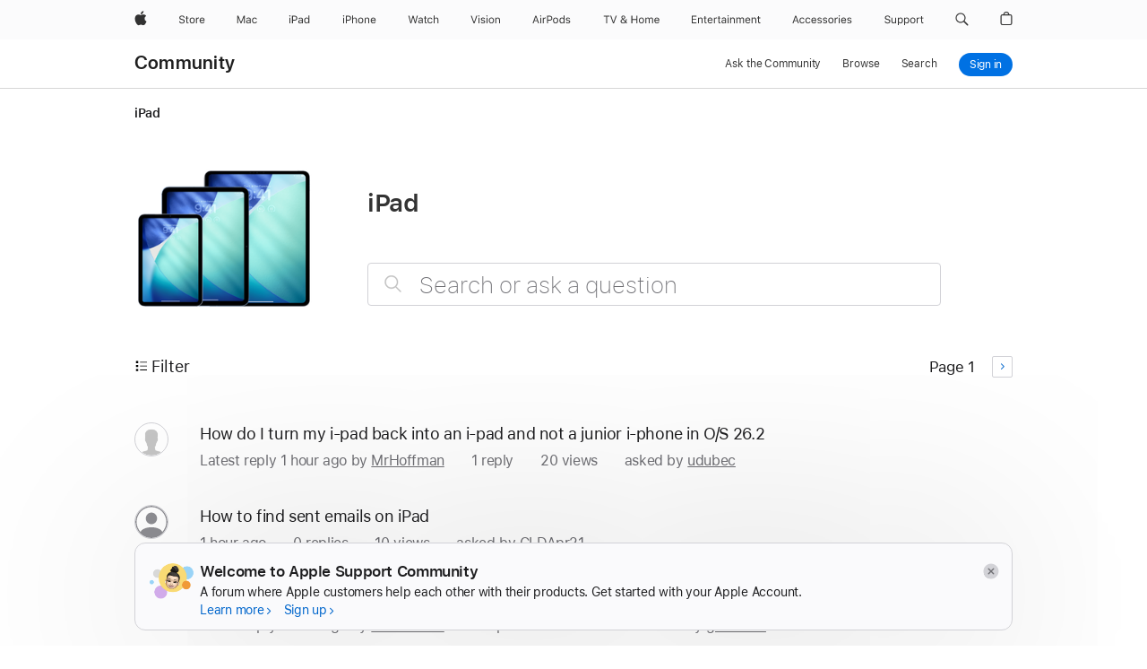

--- FILE ---
content_type: text/html;charset=utf-8
request_url: https://discussions.apple.com/community/ipad
body_size: 45077
content:
<!doctype>
<html lang="en-US" dir="ltr">
  <head>
    <title>iPad - Apple Community</title>
    
    
    <meta name="description" content="Find answers with millions of other iPad users in our vibrant community. Search discussions or ask a question about iPad.">

    

  
  
  
    <link rel="next" href="https://discussions.apple.com/community/ipad?page=2"/>
  

  
    <link rel="canonical" href="https://discussions.apple.com/community/ipad"/>
  


    <link href="https://communities.apple.com/en20251211/public/compiled/pages/subcommunity.css" rel="stylesheet">
    <script src="https://communities.apple.com/en20251211/public/compiled/pages/subcommunity.js" type="text/javascript" defer></script>
  

    
    <meta name="viewport" content="width=device-width, height=device-height, initial-scale=1, minimum-scale=1, viewport-fit=cover">
    <meta http-equiv="X-UA-Compatible" content="IE=edge"/>
    <meta http-equiv="content-type" content="text/html; charset=UTF-8">
    <meta name="encryption" data-status="enabled" data-x-token="enabled">
    
    <link rel="shortcut icon" href="https://communities.apple.com/en20251211/public/assets/favicon.ico" type="image/x-icon">

    <meta name="globalnav-store-key" content="S2A49YFKJF2JAT22K" />
<meta name="globalnav-submenus-enabled" content="false" />
<meta name="globalnav-search-field[name]" content="q" />
<meta name="globalnav-search-field[action]" content="https://support.apple.com/kb/index" />
<meta name="globalnav-search-field[src]" content="globalnav_support" />
<meta name="globalnav-search-field[type]" content="organic" />
<meta name="globalnav-search-field[page]" content="search" />
<meta name="globalnav-search-field[locale]" content="en_US" />
<meta name="globalnav-search-field[placeholder]" content="Search Support" />
<link
  rel="stylesheet"
  type="text/css"
  href="//www.apple.com/api-www/global-elements/global-header/v1/assets/globalheader.css"
/>

    <link href="https://communities.apple.com/en20251211/public/compiled/decorator.css" rel="stylesheet">
    <link rel="stylesheet" type="text/css" href="//www.apple.com/ac/globalfooter/3/en_US/styles/ac-globalfooter.built.css" />

    <link rel="preload" href="https://communities.apple.com/en20251211/public/scripts/dtml.js" as="script">
    <link rel="preload" href="https://communities.apple.com/en20251211/public/compiled/decorator.js" as="script">

    

    <link rel="stylesheet" type="text/css" href="//www.apple.com/wss/fonts?families&#x3D;SF+Pro,v3|SF+Pro+Icons,v3">

    <style type="text/css">
    div.post-body div.content-post-body-content * {
        position: relative !important;
        z-index:0!important;
    }
</style>
<script type="text/javascript">
    /** NONE **/
</script>
      
  </head>
  <body>

    <div id="globalheader" class="globalnav-scrim globalheader-light"><aside id="globalmessage-segment" lang="en-US" dir="ltr" class="globalmessage-segment"><ul data-strings="{&quot;view&quot;:&quot;{%STOREFRONT%} Store Home&quot;,&quot;segments&quot;:{&quot;smb&quot;:&quot;Business Store Home&quot;,&quot;eduInd&quot;:&quot;Education Store Home&quot;,&quot;other&quot;:&quot;Store Home&quot;},&quot;exit&quot;:&quot;Exit&quot;}" class="globalmessage-segment-content"></ul></aside><nav id="globalnav" lang="en-US" dir="ltr" aria-label="Global" data-analytics-element-engagement-start="globalnav:onFlyoutOpen" data-analytics-element-engagement-end="globalnav:onFlyoutClose" data-store-api="https://www.apple.com/[storefront]/shop/bag/status" data-analytics-activitymap-region-id="global nav" data-analytics-region="global nav" class="globalnav no-js   "><div class="globalnav-content"><div class="globalnav-item globalnav-menuback"><button aria-label="Main menu" class="globalnav-menuback-button"><span class="globalnav-chevron-icon"><svg height="48" viewBox="0 0 9 48" width="9" xmlns="http://www.w3.org/2000/svg"><path d="m1.5618 24.0621 6.5581-6.4238c.2368-.2319.2407-.6118.0088-.8486-.2324-.2373-.6123-.2407-.8486-.0088l-7 6.8569c-.1157.1138-.1807.2695-.1802.4316.001.1621.0674.3174.1846.4297l7 6.7241c.1162.1118.2661.1675.4155.1675.1577 0 .3149-.062.4326-.1846.2295-.2388.2222-.6187-.0171-.8481z"></path></svg></span></button></div><ul id="globalnav-list" class="globalnav-list"><li data-analytics-element-engagement="globalnav hover - apple" class="
				globalnav-item
				globalnav-item-apple
				
				
			"><a href="https://www.apple.com/" data-globalnav-item-name="apple" data-analytics-title="apple home" aria-label="Apple" class="globalnav-link globalnav-link-apple"><span class="globalnav-image-regular globalnav-link-image"><svg height="44" viewBox="0 0 14 44" width="14" xmlns="http://www.w3.org/2000/svg"><path d="m13.0729 17.6825a3.61 3.61 0 0 0 -1.7248 3.0365 3.5132 3.5132 0 0 0 2.1379 3.2223 8.394 8.394 0 0 1 -1.0948 2.2618c-.6816.9812-1.3943 1.9623-2.4787 1.9623s-1.3633-.63-2.613-.63c-1.2187 0-1.6525.6507-2.644.6507s-1.6834-.9089-2.4787-2.0243a9.7842 9.7842 0 0 1 -1.6628-5.2776c0-3.0984 2.014-4.7405 3.9969-4.7405 1.0535 0 1.9314.6919 2.5924.6919.63 0 1.6112-.7333 2.8092-.7333a3.7579 3.7579 0 0 1 3.1604 1.5802zm-3.7284-2.8918a3.5615 3.5615 0 0 0 .8469-2.22 1.5353 1.5353 0 0 0 -.031-.32 3.5686 3.5686 0 0 0 -2.3445 1.2084 3.4629 3.4629 0 0 0 -.8779 2.1585 1.419 1.419 0 0 0 .031.2892 1.19 1.19 0 0 0 .2169.0207 3.0935 3.0935 0 0 0 2.1586-1.1368z"></path></svg></span><span class="globalnav-image-compact globalnav-link-image"><svg height="48" viewBox="0 0 17 48" width="17" xmlns="http://www.w3.org/2000/svg"><path d="m15.5752 19.0792a4.2055 4.2055 0 0 0 -2.01 3.5376 4.0931 4.0931 0 0 0 2.4908 3.7542 9.7779 9.7779 0 0 1 -1.2755 2.6351c-.7941 1.1431-1.6244 2.2862-2.8878 2.2862s-1.5883-.734-3.0443-.734c-1.42 0-1.9252.7581-3.08.7581s-1.9611-1.0589-2.8876-2.3584a11.3987 11.3987 0 0 1 -1.9373-6.1487c0-3.61 2.3464-5.523 4.6566-5.523 1.2274 0 2.25.8062 3.02.8062.734 0 1.8771-.8543 3.2729-.8543a4.3778 4.3778 0 0 1 3.6822 1.841zm-6.8586-2.0456a1.3865 1.3865 0 0 1 -.2527-.024 1.6557 1.6557 0 0 1 -.0361-.337 4.0341 4.0341 0 0 1 1.0228-2.5148 4.1571 4.1571 0 0 1 2.7314-1.4078 1.7815 1.7815 0 0 1 .0361.373 4.1487 4.1487 0 0 1 -.9867 2.587 3.6039 3.6039 0 0 1 -2.5148 1.3236z"></path></svg></span><span class="globalnav-link-text">Apple</span></a></li><li data-topnav-flyout-item="menu" data-topnav-flyout-label="Menu" role="none" class="globalnav-item globalnav-menu"><div data-topnav-flyout="menu" class="globalnav-flyout"><div class="globalnav-menu-list"><div data-analytics-element-engagement="globalnav hover - store" class="
				globalnav-item
				globalnav-item-store
				globalnav-item-menu
				
			"><ul role="none" class="globalnav-submenu-trigger-group"><li class="globalnav-submenu-trigger-item"><a href="https://www.apple.com/us/shop/goto/store" data-globalnav-item-name="store" data-topnav-flyout-trigger-compact="true" data-analytics-title="store" data-analytics-element-engagement="hover - store" aria-label="Store" class="globalnav-link globalnav-submenu-trigger-link globalnav-link-store"><span class="globalnav-link-text-container"><span class="globalnav-image-regular globalnav-link-image"><svg height="44" viewBox="0 0 30 44" width="30" xmlns="http://www.w3.org/2000/svg"><path d="m26.5679 20.4629c1.002 0 1.67.738 1.693 1.857h-3.48c.076-1.119.779-1.857 1.787-1.857zm2.754 2.672v-.387c0-1.963-1.037-3.176-2.742-3.176-1.735 0-2.848 1.289-2.848 3.276 0 1.998 1.096 3.263 2.848 3.263 1.383 0 2.367-.668 2.66-1.746h-1.008c-.264.557-.814.856-1.629.856-1.072 0-1.769-.791-1.822-2.039v-.047zm-9.547-3.451h.96v.937h.094c.188-.615.914-1.049 1.752-1.049.164 0 .375.012.504.03v1.007c-.082-.023-.445-.058-.644-.058-.961 0-1.659 1.098-1.659 1.535v3.914h-1.007zm-4.27 5.519c-1.195 0-1.869-.867-1.869-2.361 0-1.5.674-2.361 1.869-2.361 1.196 0 1.87.861 1.87 2.361 0 1.494-.674 2.361-1.87 2.361zm0-5.631c-1.798 0-2.912 1.237-2.912 3.27 0 2.027 1.114 3.269 2.912 3.269 1.799 0 2.913-1.242 2.913-3.269 0-2.033-1.114-3.27-2.913-3.27zm-5.478-1.475v1.635h1.407v.843h-1.407v3.575c0 .744.282 1.06.938 1.06.182 0 .281-.006.469-.023v.849c-.199.035-.393.059-.592.059-1.301 0-1.822-.481-1.822-1.688v-3.832h-1.02v-.843h1.02v-1.635zm-8.103 5.694c.129.885.973 1.447 2.174 1.447 1.137 0 1.975-.615 1.975-1.453 0-.72-.527-1.177-1.693-1.47l-1.084-.282c-1.53-.386-2.192-1.078-2.192-2.279 0-1.436 1.201-2.408 2.988-2.408 1.635 0 2.854.972 2.942 2.338h-1.061c-.146-.867-.861-1.383-1.916-1.383-1.125 0-1.869.562-1.869 1.418 0 .662.463 1.043 1.629 1.342l.885.234c1.752.439 2.455 1.119 2.455 2.361 0 1.553-1.225 2.543-3.158 2.543-1.793 0-3.03-.949-3.141-2.408z"></path></svg></span><span class="globalnav-link-text">Store</span></span></a></li></ul></div><div data-analytics-element-engagement="globalnav hover - mac" class="
				globalnav-item
				globalnav-item-mac
				globalnav-item-menu
				
			"><ul role="none" class="globalnav-submenu-trigger-group"><li class="globalnav-submenu-trigger-item"><a href="https://www.apple.com/mac/" data-globalnav-item-name="mac" data-topnav-flyout-trigger-compact="true" data-analytics-title="mac" data-analytics-element-engagement="hover - mac" aria-label="Mac" class="globalnav-link globalnav-submenu-trigger-link globalnav-link-mac"><span class="globalnav-link-text-container"><span class="globalnav-image-regular globalnav-link-image"><svg height="44" viewBox="0 0 23 44" width="23" xmlns="http://www.w3.org/2000/svg"><path d="m8.1558 25.9987v-6.457h-.0703l-2.666 6.457h-.8907l-2.666-6.457h-.0703v6.457h-.9844v-8.4551h1.2246l2.8945 7.0547h.0938l2.8945-7.0547h1.2246v8.4551zm2.5166-1.7696c0-1.1309.832-1.7812 2.3027-1.8691l1.8223-.1113v-.5742c0-.7793-.4863-1.207-1.4297-1.207-.7559 0-1.2832.2871-1.4238.7852h-1.0195c.1348-1.0137 1.1309-1.6816 2.4785-1.6816 1.541 0 2.4023.791 2.4023 2.1035v4.3242h-.9609v-.9318h-.0938c-.4102.6738-1.1016 1.043-1.9453 1.043-1.2246 0-2.1328-.7266-2.1328-1.8809zm4.125-.5859v-.5801l-1.6992.1113c-.9609.0645-1.3828.3984-1.3828 1.0312 0 .6445.5449 1.0195 1.2773 1.0195 1.0371.0001 1.8047-.6796 1.8047-1.5819zm6.958-2.0273c-.1641-.627-.7207-1.1367-1.6289-1.1367-1.1367 0-1.8516.9082-1.8516 2.3379 0 1.459.7266 2.3848 1.8516 2.3848.8496 0 1.4414-.3926 1.6289-1.1074h1.0195c-.1816 1.1602-1.125 2.0156-2.6426 2.0156-1.7695 0-2.9004-1.2832-2.9004-3.293 0-1.9688 1.125-3.2461 2.8945-3.2461 1.5352 0 2.4727.9199 2.6484 2.0449z"></path></svg></span><span class="globalnav-link-text">Mac</span></span></a></li></ul></div><div data-analytics-element-engagement="globalnav hover - ipad" class="
				globalnav-item
				globalnav-item-ipad
				globalnav-item-menu
				
			"><ul role="none" class="globalnav-submenu-trigger-group"><li class="globalnav-submenu-trigger-item"><a href="https://www.apple.com/ipad/" data-globalnav-item-name="ipad" data-topnav-flyout-trigger-compact="true" data-analytics-title="ipad" data-analytics-element-engagement="hover - ipad" aria-label="iPad" class="globalnav-link globalnav-submenu-trigger-link globalnav-link-ipad"><span class="globalnav-link-text-container"><span class="globalnav-image-regular globalnav-link-image"><svg height="44" viewBox="0 0 24 44" width="24" xmlns="http://www.w3.org/2000/svg"><path d="m14.9575 23.7002c0 .902-.768 1.582-1.805 1.582-.732 0-1.277-.375-1.277-1.02 0-.632.422-.966 1.383-1.031l1.699-.111zm-1.395-4.072c-1.347 0-2.343.668-2.478 1.681h1.019c.141-.498.668-.785 1.424-.785.944 0 1.43.428 1.43 1.207v.574l-1.822.112c-1.471.088-2.303.738-2.303 1.869 0 1.154.908 1.881 2.133 1.881.844 0 1.535-.369 1.945-1.043h.094v.931h.961v-4.324c0-1.312-.862-2.103-2.403-2.103zm6.769 5.575c-1.155 0-1.846-.885-1.846-2.361 0-1.471.697-2.362 1.846-2.362 1.142 0 1.857.914 1.857 2.362 0 1.459-.709 2.361-1.857 2.361zm1.834-8.027v3.503h-.088c-.358-.691-1.102-1.107-1.981-1.107-1.605 0-2.654 1.289-2.654 3.27 0 1.986 1.037 3.269 2.654 3.269.873 0 1.623-.416 2.022-1.119h.093v1.008h.961v-8.824zm-15.394 4.869h-1.863v-3.563h1.863c1.225 0 1.899.639 1.899 1.799 0 1.119-.697 1.764-1.899 1.764zm.276-4.5h-3.194v8.455h1.055v-3.018h2.127c1.588 0 2.719-1.119 2.719-2.701 0-1.611-1.108-2.736-2.707-2.736zm-6.064 8.454h1.008v-6.316h-1.008zm-.199-8.237c0-.387.316-.704.703-.704s.703.317.703.704c0 .386-.316.703-.703.703s-.703-.317-.703-.703z"></path></svg></span><span class="globalnav-link-text">iPad</span></span></a></li></ul></div><div data-analytics-element-engagement="globalnav hover - iphone" class="
				globalnav-item
				globalnav-item-iphone
				globalnav-item-menu
				
			"><ul role="none" class="globalnav-submenu-trigger-group"><li class="globalnav-submenu-trigger-item"><a href="https://www.apple.com/iphone/" data-globalnav-item-name="iphone" data-topnav-flyout-trigger-compact="true" data-analytics-title="iphone" data-analytics-element-engagement="hover - iphone" aria-label="iPhone" class="globalnav-link globalnav-submenu-trigger-link globalnav-link-iphone"><span class="globalnav-link-text-container"><span class="globalnav-image-regular globalnav-link-image"><svg height="44" viewBox="0 0 38 44" width="38" xmlns="http://www.w3.org/2000/svg"><path d="m32.7129 22.3203h3.48c-.023-1.119-.691-1.857-1.693-1.857-1.008 0-1.711.738-1.787 1.857zm4.459 2.045c-.293 1.078-1.277 1.746-2.66 1.746-1.752 0-2.848-1.266-2.848-3.264 0-1.986 1.113-3.275 2.848-3.275 1.705 0 2.742 1.213 2.742 3.176v.386h-4.541v.047c.053 1.248.75 2.039 1.822 2.039.815 0 1.366-.298 1.629-.855zm-12.282-4.682h.961v.996h.094c.316-.697.932-1.107 1.898-1.107 1.418 0 2.209.838 2.209 2.338v4.09h-1.007v-3.844c0-1.137-.481-1.676-1.489-1.676s-1.658.674-1.658 1.781v3.739h-1.008zm-2.499 3.158c0-1.5-.674-2.361-1.869-2.361-1.196 0-1.87.861-1.87 2.361 0 1.495.674 2.362 1.87 2.362 1.195 0 1.869-.867 1.869-2.362zm-4.782 0c0-2.033 1.114-3.269 2.913-3.269 1.798 0 2.912 1.236 2.912 3.269 0 2.028-1.114 3.27-2.912 3.27-1.799 0-2.913-1.242-2.913-3.27zm-6.636-5.666h1.008v3.504h.093c.317-.697.979-1.107 1.946-1.107 1.336 0 2.179.855 2.179 2.338v4.09h-1.007v-3.844c0-1.119-.504-1.676-1.459-1.676-1.131 0-1.752.715-1.752 1.781v3.739h-1.008zm-6.015 4.87h1.863c1.202 0 1.899-.645 1.899-1.764 0-1.16-.674-1.799-1.899-1.799h-1.863zm2.139-4.5c1.599 0 2.707 1.125 2.707 2.736 0 1.582-1.131 2.701-2.719 2.701h-2.127v3.018h-1.055v-8.455zm-6.114 8.454h1.008v-6.316h-1.008zm-.2-8.238c0-.386.317-.703.703-.703.387 0 .704.317.704.703 0 .387-.317.704-.704.704-.386 0-.703-.317-.703-.704z"></path></svg></span><span class="globalnav-link-text">iPhone</span></span></a></li></ul></div><div data-analytics-element-engagement="globalnav hover - watch" class="
				globalnav-item
				globalnav-item-watch
				globalnav-item-menu
				
			"><ul role="none" class="globalnav-submenu-trigger-group"><li class="globalnav-submenu-trigger-item"><a href="https://www.apple.com/watch/" data-globalnav-item-name="watch" data-topnav-flyout-trigger-compact="true" data-analytics-title="watch" data-analytics-element-engagement="hover - watch" aria-label="Watch" class="globalnav-link globalnav-submenu-trigger-link globalnav-link-watch"><span class="globalnav-link-text-container"><span class="globalnav-image-regular globalnav-link-image"><svg height="44" viewBox="0 0 35 44" width="35" xmlns="http://www.w3.org/2000/svg"><path d="m28.9819 17.1758h1.008v3.504h.094c.316-.697.978-1.108 1.945-1.108 1.336 0 2.18.856 2.18 2.338v4.09h-1.008v-3.844c0-1.119-.504-1.675-1.459-1.675-1.131 0-1.752.715-1.752 1.781v3.738h-1.008zm-2.42 4.441c-.164-.627-.721-1.136-1.629-1.136-1.137 0-1.852.908-1.852 2.338 0 1.459.727 2.384 1.852 2.384.849 0 1.441-.392 1.629-1.107h1.019c-.182 1.16-1.125 2.016-2.642 2.016-1.77 0-2.901-1.284-2.901-3.293 0-1.969 1.125-3.247 2.895-3.247 1.535 0 2.472.92 2.648 2.045zm-6.533-3.568v1.635h1.407v.844h-1.407v3.574c0 .744.282 1.06.938 1.06.182 0 .281-.006.469-.023v.85c-.2.035-.393.058-.592.058-1.301 0-1.822-.48-1.822-1.687v-3.832h-1.02v-.844h1.02v-1.635zm-4.2 5.596v-.58l-1.699.111c-.961.064-1.383.398-1.383 1.031 0 .645.545 1.02 1.277 1.02 1.038 0 1.805-.68 1.805-1.582zm-4.125.586c0-1.131.832-1.782 2.303-1.869l1.822-.112v-.574c0-.779-.486-1.207-1.43-1.207-.755 0-1.283.287-1.423.785h-1.02c.135-1.014 1.131-1.682 2.479-1.682 1.541 0 2.402.792 2.402 2.104v4.324h-.961v-.931h-.094c-.41.673-1.101 1.043-1.945 1.043-1.225 0-2.133-.727-2.133-1.881zm-7.684 1.769h-.996l-2.303-8.455h1.101l1.682 6.873h.07l1.893-6.873h1.066l1.893 6.873h.07l1.682-6.873h1.101l-2.302 8.455h-.996l-1.946-6.674h-.07z"></path></svg></span><span class="globalnav-link-text">Watch</span></span></a></li></ul></div><div data-analytics-element-engagement="globalnav hover - vision" class="
				globalnav-item
				globalnav-item-vision
				globalnav-item-menu
				
			"><ul role="none" class="globalnav-submenu-trigger-group"><li class="globalnav-submenu-trigger-item"><a href="https://www.apple.com/apple-vision-pro/" data-globalnav-item-name="vision" data-topnav-flyout-trigger-compact="true" data-analytics-title="vision" data-analytics-element-engagement="hover - vision" aria-label="Vision" class="globalnav-link globalnav-submenu-trigger-link globalnav-link-vision"><span class="globalnav-link-text-container"><span class="globalnav-image-regular globalnav-link-image"><svg xmlns="http://www.w3.org/2000/svg" width="34" height="44" viewBox="0 0 34 44"><path d="m.4043,17.5449h1.1074l2.4844,7.0898h.0938l2.4844-7.0898h1.1074l-3.1172,8.4551h-1.043L.4043,17.5449Zm8.3467.2168c0-.3867.3164-.7031.7031-.7031s.7031.3164.7031.7031-.3164.7031-.7031.7031-.7031-.3164-.7031-.7031Zm.1875,1.9219h1.0195v6.3164h-1.0195v-6.3164Zm2.499,4.7051h1.043c.1699.5273.6738.873,1.4824.873.8496,0,1.4531-.4043,1.4531-.9785v-.0117c0-.4277-.3223-.7266-1.1016-.9141l-.9785-.2344c-1.1836-.2812-1.7168-.7969-1.7168-1.7051v-.0059c0-1.0488,1.0078-1.8398,2.3496-1.8398,1.3242,0,2.2441.6621,2.3848,1.6934h-1.002c-.1348-.498-.627-.8438-1.3887-.8438-.75,0-1.3008.3867-1.3008.9434v.0117c0,.4277.3164.6973,1.0605.8789l.9727.2344c1.1895.2871,1.7637.8027,1.7637,1.7051v.0117c0,1.125-1.0957,1.9043-2.5312,1.9043-1.4062,0-2.373-.6797-2.4902-1.7227Zm6.3203-6.627c0-.3867.3164-.7031.7031-.7031s.7031.3164.7031.7031-.3164.7031-.7031.7031-.7031-.3164-.7031-.7031Zm.1875,1.9219h1.0195v6.3164h-1.0195v-6.3164Zm2.5049,3.1641v-.0117c0-2.0273,1.1133-3.2637,2.9121-3.2637s2.9121,1.2363,2.9121,3.2637v.0117c0,2.0215-1.1133,3.2637-2.9121,3.2637s-2.9121-1.2422-2.9121-3.2637Zm4.7812,0v-.0117c0-1.4941-.6738-2.3613-1.8691-2.3613s-1.8691.8672-1.8691,2.3613v.0117c0,1.4883.6738,2.3613,1.8691,2.3613s1.8691-.873,1.8691-2.3613Zm2.5049-3.1641h1.0195v.9492h.0938c.3164-.668.9082-1.0605,1.8398-1.0605,1.418,0,2.209.8379,2.209,2.3379v4.0898h-1.0195v-3.8438c0-1.1367-.4688-1.6816-1.4766-1.6816s-1.6465.6797-1.6465,1.7871v3.7383h-1.0195v-6.3164Z"></path></svg>
</span><span class="globalnav-link-text">Vision</span></span></a></li></ul></div><div data-analytics-element-engagement="globalnav hover - airpods" class="
				globalnav-item
				globalnav-item-airpods
				globalnav-item-menu
				
			"><ul role="none" class="globalnav-submenu-trigger-group"><li class="globalnav-submenu-trigger-item"><a href="https://www.apple.com/airpods/" data-globalnav-item-name="airpods" data-topnav-flyout-trigger-compact="true" data-analytics-title="airpods" data-analytics-element-engagement="hover - airpods" aria-label="AirPods" class="globalnav-link globalnav-submenu-trigger-link globalnav-link-airpods"><span class="globalnav-link-text-container"><span class="globalnav-image-regular globalnav-link-image"><svg height="44" viewBox="0 0 43 44" width="43" xmlns="http://www.w3.org/2000/svg"><path d="m11.7153 19.6836h.961v.937h.094c.187-.615.914-1.048 1.752-1.048.164 0 .375.011.504.029v1.008c-.082-.024-.446-.059-.645-.059-.961 0-1.658.645-1.658 1.535v3.914h-1.008zm28.135-.111c1.324 0 2.244.656 2.379 1.693h-.996c-.135-.504-.627-.838-1.389-.838-.75 0-1.336.381-1.336.943 0 .434.352.704 1.096.885l.973.235c1.189.287 1.763.802 1.763 1.711 0 1.13-1.095 1.91-2.531 1.91-1.406 0-2.373-.674-2.484-1.723h1.037c.17.533.674.873 1.482.873.85 0 1.459-.404 1.459-.984 0-.434-.328-.727-1.002-.891l-1.084-.264c-1.183-.287-1.722-.796-1.722-1.71 0-1.049 1.013-1.84 2.355-1.84zm-6.665 5.631c-1.155 0-1.846-.885-1.846-2.362 0-1.471.697-2.361 1.846-2.361 1.142 0 1.857.914 1.857 2.361 0 1.459-.709 2.362-1.857 2.362zm1.834-8.028v3.504h-.088c-.358-.691-1.102-1.107-1.981-1.107-1.605 0-2.654 1.289-2.654 3.269 0 1.987 1.037 3.27 2.654 3.27.873 0 1.623-.416 2.022-1.119h.094v1.007h.961v-8.824zm-9.001 8.028c-1.195 0-1.869-.868-1.869-2.362 0-1.5.674-2.361 1.869-2.361 1.196 0 1.869.861 1.869 2.361 0 1.494-.673 2.362-1.869 2.362zm0-5.631c-1.799 0-2.912 1.236-2.912 3.269 0 2.028 1.113 3.27 2.912 3.27s2.912-1.242 2.912-3.27c0-2.033-1.113-3.269-2.912-3.269zm-17.071 6.427h1.008v-6.316h-1.008zm-.199-8.238c0-.387.317-.703.703-.703.387 0 .703.316.703.703s-.316.703-.703.703c-.386 0-.703-.316-.703-.703zm-6.137 4.922 1.324-3.773h.093l1.325 3.773zm1.892-5.139h-1.043l-3.117 8.455h1.107l.85-2.42h3.363l.85 2.42h1.107zm14.868 4.5h-1.864v-3.562h1.864c1.224 0 1.898.639 1.898 1.799 0 1.119-.697 1.763-1.898 1.763zm.275-4.5h-3.193v8.455h1.054v-3.017h2.127c1.588 0 2.719-1.119 2.719-2.701 0-1.612-1.107-2.737-2.707-2.737z"></path></svg></span><span class="globalnav-link-text">AirPods</span></span></a></li></ul></div><div data-analytics-element-engagement="globalnav hover - tv-home" class="
				globalnav-item
				globalnav-item-tv-home
				globalnav-item-menu
				
			"><ul role="none" class="globalnav-submenu-trigger-group"><li class="globalnav-submenu-trigger-item"><a href="https://www.apple.com/tv-home/" data-globalnav-item-name="tv-home" data-topnav-flyout-trigger-compact="true" data-analytics-title="tv &amp; home" data-analytics-element-engagement="hover - tv &amp; home" aria-label="TV and Home" class="globalnav-link globalnav-submenu-trigger-link globalnav-link-tv-home"><span class="globalnav-link-text-container"><span class="globalnav-image-regular globalnav-link-image"><svg height="44" viewBox="0 0 65 44" width="65" xmlns="http://www.w3.org/2000/svg"><path d="m4.3755 26v-7.5059h-2.7246v-.9492h6.5039v.9492h-2.7246v7.5059zm7.7314 0-3.1172-8.4551h1.1074l2.4844 7.0898h.0938l2.4844-7.0898h1.1074l-3.1172 8.4551zm13.981-.8438c-.7207.6328-1.7109 1.002-2.7363 1.002-1.6816 0-2.8594-.9961-2.8594-2.4141 0-1.002.5449-1.7637 1.6758-2.3613.0762-.0352.2344-.1172.3281-.1641-.7793-.8203-1.0605-1.3652-1.0605-1.9805 0-1.084.9199-1.8926 2.1562-1.8926 1.248 0 2.1562.7969 2.1562 1.9043 0 .8672-.5215 1.5-1.8281 2.1855l2.1152 2.2734c.2637-.5273.3984-1.2188.3984-2.2734v-.1465h.9844v.1523c0 1.3125-.2344 2.2676-.6973 2.9824l1.4708 1.5764h-1.3242zm-4.541-1.4824c0 .9492.7676 1.5938 1.8984 1.5938.7676 0 1.5586-.3047 2.0215-.791l-2.3906-2.6133c-.0645.0234-.2168.0996-.2988.1406-.8145.4219-1.2305 1.0078-1.2305 1.6699zm3.2109-4.3886c0-.6562-.4746-1.1016-1.1602-1.1016-.6738 0-1.1543.457-1.1543 1.1133 0 .4688.2402.8789.9082 1.541 1.0313-.5274 1.4063-.9492 1.4063-1.5527zm13.5176 6.7148v-3.8496h-4.6406v3.8496h-1.0547v-8.4551h1.0547v3.6562h4.6406v-3.6562h1.0547v8.4551zm2.6455-3.1582c0-2.0332 1.1133-3.2695 2.9121-3.2695s2.9121 1.2363 2.9121 3.2695c0 2.0273-1.1133 3.2695-2.9121 3.2695s-2.9121-1.2422-2.9121-3.2695zm4.7812 0c0-1.5-.6738-2.3613-1.8691-2.3613s-1.8691.8613-1.8691 2.3613c0 1.4941.6738 2.3613 1.8691 2.3613s1.8691-.8672 1.8691-2.3613zm2.5054-3.1582h.9609v.9961h.0938c.2871-.7031.9199-1.1074 1.7637-1.1074.8555 0 1.4531.4512 1.7461 1.1074h.0938c.3398-.668 1.0605-1.1074 1.9336-1.1074 1.2891 0 2.0098.7383 2.0098 2.0625v4.3652h-1.0078v-4.1309c0-.9316-.4395-1.3887-1.3301-1.3887-.8789 0-1.4648.6562-1.4648 1.459v4.0606h-1.0078v-4.2891c0-.75-.5215-1.2305-1.3184-1.2305-.8262 0-1.4648.7148-1.4648 1.6055v3.9141h-1.0078v-6.3164zm15.5127 4.6816c-.293 1.0781-1.2773 1.7461-2.6602 1.7461-1.752 0-2.8477-1.2656-2.8477-3.2637 0-1.9863 1.1133-3.2754 2.8477-3.2754 1.7051 0 2.7422 1.2129 2.7422 3.1758v.3867h-4.541v.0469c.0527 1.248.75 2.0391 1.8223 2.0391.8145 0 1.3652-.2988 1.6289-.8555zm-4.459-2.0449h3.4805c-.0234-1.1191-.6914-1.8574-1.6934-1.8574-1.0078 0-1.7109.7383-1.7871 1.8574z"></path></svg></span><span class="globalnav-link-text">TV &amp; Home</span></span></a></li></ul></div><div data-analytics-element-engagement="globalnav hover - entertainment" class="
				globalnav-item
				globalnav-item-entertainment
				globalnav-item-menu
				
			"><ul role="none" class="globalnav-submenu-trigger-group"><li class="globalnav-submenu-trigger-item"><a href="https://www.apple.com/entertainment/" data-globalnav-item-name="entertainment" data-topnav-flyout-trigger-compact="true" data-analytics-title="entertainment" data-analytics-element-engagement="hover - entertainment" aria-label="Entertainment" class="globalnav-link globalnav-submenu-trigger-link globalnav-link-entertainment"><span class="globalnav-link-text-container"><span class="globalnav-image-regular globalnav-link-image"><svg xmlns="http://www.w3.org/2000/svg" viewBox="0 0 77 44" width="77" height="44"><path d="m0 17.4863h5.2383v.9492h-4.1836v2.7129h3.9668v.9375h-3.9668v2.9062h4.1836v.9492h-5.2383zm6.8994 2.1387h1.0195v.9492h.0938c.3164-.668.9082-1.0605 1.8398-1.0605 1.418 0 2.209.8379 2.209 2.3379v4.0898h-1.0195v-3.8438c0-1.1367-.4688-1.6816-1.4766-1.6816s-1.6465.6797-1.6465 1.7871v3.7383h-1.0195zm7.2803 4.6758v-3.832h-.9961v-.8438h.9961v-1.6348h1.0547v1.6348h1.3828v.8438h-1.3828v3.5742c0 .7441.2578 1.043.9141 1.043.1816 0 .2812-.0059.4688-.0234v.8672c-.1992.0352-.3926.0586-.5918.0586-1.3009-.0001-1.8458-.4806-1.8458-1.6876zm3.4365-1.4942v-.0059c0-1.9512 1.1133-3.2871 2.8301-3.2871s2.7598 1.2773 2.7598 3.1641v.3984h-4.5469c.0293 1.3066.75 2.0684 1.875 2.0684.8555 0 1.3828-.4043 1.5527-.7852l.0234-.0527h1.0195l-.0117.0469c-.2168.8555-1.1191 1.6992-2.6074 1.6992-1.8046 0-2.8945-1.2656-2.8945-3.2461zm1.0606-.5449h3.4922c-.1055-1.248-.7969-1.8398-1.7285-1.8398-.9376 0-1.6524.6386-1.7637 1.8398zm5.9912-2.6367h1.0195v.9375h.0938c.2402-.6621.832-1.0488 1.6875-1.0488.1934 0 .4102.0234.5098.041v.9902c-.2109-.0352-.4043-.0586-.627-.0586-.9727 0-1.6641.6152-1.6641 1.541v3.9141h-1.0195zm4.9658 4.6758v-3.832h-.9961v-.8438h.9961v-1.6348h1.0547v1.6348h1.3828v.8438h-1.3828v3.5742c0 .7441.2578 1.043.9141 1.043.1816 0 .2812-.0059.4688-.0234v.8672c-.1992.0352-.3926.0586-.5918.0586-1.3009-.0001-1.8458-.4806-1.8458-1.6876zm3.4658-.1231v-.0117c0-1.125.832-1.7754 2.3027-1.8633l1.8105-.1113v-.5742c0-.7793-.4746-1.2012-1.418-1.2012-.7559 0-1.2539.2812-1.418.7734l-.0059.0176h-1.0195l.0059-.0352c.1641-.9902 1.125-1.6582 2.4727-1.6582 1.541 0 2.4023.791 2.4023 2.1035v4.3242h-1.0195v-.9316h-.0938c-.3984.6738-1.0605 1.043-1.9102 1.043-1.201 0-2.1092-.7265-2.1092-1.875zm2.3203.9903c1.0371 0 1.793-.6797 1.793-1.582v-.5742l-1.6875.1055c-.9609.0586-1.3828.3984-1.3828 1.0254v.0117c0 .6386.5449 1.0136 1.2773 1.0136zm4.3926-7.4649c0-.3867.3164-.7031.7031-.7031s.7031.3164.7031.7031-.3164.7031-.7031.7031-.7031-.3164-.7031-.7031zm.1875 1.9219h1.0195v6.3164h-1.0195zm2.8213 0h1.0195v.9492h.0938c.3164-.668.9082-1.0605 1.8398-1.0605 1.418 0 2.209.8379 2.209 2.3379v4.0898h-1.0195v-3.8438c0-1.1367-.4688-1.6816-1.4766-1.6816s-1.6465.6797-1.6465 1.7871v3.7383h-1.0195zm6.8818 0h1.0195v.9609h.0938c.2812-.6797.8789-1.0723 1.7051-1.0723.8555 0 1.4531.4512 1.7461 1.1074h.0938c.3398-.668 1.0605-1.1074 1.9336-1.1074 1.2891 0 2.0098.7383 2.0098 2.0625v4.3652h-1.0195v-4.1309c0-.9316-.4277-1.3945-1.3184-1.3945-.8789 0-1.459.6621-1.459 1.4648v4.0605h-1.0195v-4.2891c0-.75-.5156-1.2363-1.3125-1.2363-.8262 0-1.4531.7207-1.4531 1.6113v3.9141h-1.0195v-6.3162zm10.0049 3.1816v-.0059c0-1.9512 1.1133-3.2871 2.8301-3.2871s2.7598 1.2773 2.7598 3.1641v.3984h-4.5469c.0293 1.3066.75 2.0684 1.875 2.0684.8555 0 1.3828-.4043 1.5527-.7852l.0234-.0527h1.0195l-.0116.0469c-.2168.8555-1.1191 1.6992-2.6074 1.6992-1.8047 0-2.8946-1.2656-2.8946-3.2461zm1.0606-.5449h3.4922c-.1055-1.248-.7969-1.8398-1.7285-1.8398-.9376 0-1.6524.6386-1.7637 1.8398zm5.9912-2.6367h1.0195v.9492h.0938c.3164-.668.9082-1.0605 1.8398-1.0605 1.418 0 2.209.8379 2.209 2.3379v4.0898h-1.0195v-3.8438c0-1.1367-.4688-1.6816-1.4766-1.6816s-1.6465.6797-1.6465 1.7871v3.7383h-1.0195zm7.2802 4.6758v-3.832h-.9961v-.8438h.9961v-1.6348h1.0547v1.6348h1.3828v.8438h-1.3828v3.5742c0 .7441.2578 1.043.9141 1.043.1816 0 .2812-.0059.4688-.0234v.8672c-.1992.0352-.3926.0586-.5918.0586-1.3008-.0001-1.8458-.4806-1.8458-1.6876z"></path></svg></span><span class="globalnav-link-text">Entertainment</span></span></a></li></ul></div><div data-analytics-element-engagement="globalnav hover - accessories" class="
				globalnav-item
				globalnav-item-accessories
				globalnav-item-menu
				
			"><ul role="none" class="globalnav-submenu-trigger-group"><li class="globalnav-submenu-trigger-item"><a href="https://www.apple.com/us/shop/goto/buy_accessories" data-globalnav-item-name="accessories" data-topnav-flyout-trigger-compact="true" data-analytics-title="accessories" data-analytics-element-engagement="hover - accessories" aria-label="Accessories" class="globalnav-link globalnav-submenu-trigger-link globalnav-link-accessories"><span class="globalnav-link-text-container"><span class="globalnav-image-regular globalnav-link-image"><svg height="44" viewBox="0 0 67 44" width="67" xmlns="http://www.w3.org/2000/svg"><path d="m5.6603 23.5715h-3.3633l-.8496 2.4199h-1.1074l3.1172-8.4551h1.043l3.1172 8.4551h-1.1075zm-3.0527-.8965h2.7422l-1.3242-3.7734h-.0938zm10.0986-1.0664c-.1641-.627-.7207-1.1367-1.6289-1.1367-1.1367 0-1.8516.9082-1.8516 2.3379 0 1.459.7266 2.3848 1.8516 2.3848.8496 0 1.4414-.3926 1.6289-1.1074h1.0195c-.1816 1.1602-1.125 2.0156-2.6426 2.0156-1.7695 0-2.9004-1.2832-2.9004-3.293 0-1.9688 1.125-3.2461 2.8945-3.2461 1.5352 0 2.4727.9199 2.6484 2.0449zm6.5947 0c-.1641-.627-.7207-1.1367-1.6289-1.1367-1.1367 0-1.8516.9082-1.8516 2.3379 0 1.459.7266 2.3848 1.8516 2.3848.8496 0 1.4414-.3926 1.6289-1.1074h1.0195c-.1816 1.1602-1.125 2.0156-2.6426 2.0156-1.7695 0-2.9004-1.2832-2.9004-3.293 0-1.9688 1.125-3.2461 2.8945-3.2461 1.5352 0 2.4727.9199 2.6484 2.0449zm7.5796 2.748c-.293 1.0781-1.2773 1.7461-2.6602 1.7461-1.752 0-2.8477-1.2656-2.8477-3.2637 0-1.9863 1.1133-3.2754 2.8477-3.2754 1.7051 0 2.7422 1.2129 2.7422 3.1758v.3867h-4.541v.0469c.0527 1.248.75 2.0391 1.8223 2.0391.8145 0 1.3652-.2988 1.6289-.8555zm-4.459-2.0449h3.4805c-.0234-1.1191-.6914-1.8574-1.6934-1.8574-1.0078 0-1.7109.7383-1.7871 1.8574zm8.212-2.748c1.3242 0 2.2441.6562 2.3789 1.6934h-.9961c-.1348-.5039-.627-.8379-1.3887-.8379-.75 0-1.3359.3809-1.3359.9434 0 .4336.3516.7031 1.0957.8848l.9727.2344c1.1895.2871 1.7637.8027 1.7637 1.7109 0 1.1309-1.0957 1.9102-2.5312 1.9102-1.4062 0-2.373-.6738-2.4844-1.7227h1.0371c.1699.5332.6738.873 1.4824.873.8496 0 1.459-.4043 1.459-.9844 0-.4336-.3281-.7266-1.002-.8906l-1.084-.2637c-1.1836-.2871-1.7227-.7969-1.7227-1.7109 0-1.0489 1.0137-1.8399 2.3555-1.8399zm6.0439 0c1.3242 0 2.2441.6562 2.3789 1.6934h-.9961c-.1348-.5039-.627-.8379-1.3887-.8379-.75 0-1.3359.3809-1.3359.9434 0 .4336.3516.7031 1.0957.8848l.9727.2344c1.1895.2871 1.7637.8027 1.7637 1.7109 0 1.1309-1.0957 1.9102-2.5312 1.9102-1.4062 0-2.373-.6738-2.4844-1.7227h1.0371c.1699.5332.6738.873 1.4824.873.8496 0 1.459-.4043 1.459-.9844 0-.4336-.3281-.7266-1.002-.8906l-1.084-.2637c-1.1836-.2871-1.7227-.7969-1.7227-1.7109 0-1.0489 1.0137-1.8399 2.3555-1.8399zm3.6357 3.2695c0-2.0332 1.1133-3.2695 2.9121-3.2695s2.9121 1.2363 2.9121 3.2695c0 2.0273-1.1133 3.2695-2.9121 3.2695s-2.9121-1.2422-2.9121-3.2695zm4.7813 0c0-1.5-.6738-2.3613-1.8691-2.3613s-1.8691.8613-1.8691 2.3613c0 1.4941.6738 2.3613 1.8691 2.3613s1.8691-.8672 1.8691-2.3613zm2.5054-3.1582h.9609v.9375h.0938c.1875-.6152.9141-1.0488 1.752-1.0488.1641 0 .375.0117.5039.0293v1.0078c-.082-.0234-.4453-.0586-.6445-.0586-.9609 0-1.6582.6445-1.6582 1.5352v3.9141h-1.0078v-6.3165zm4.2744-1.9219c0-.3867.3164-.7031.7031-.7031s.7031.3164.7031.7031-.3164.7031-.7031.7031-.7031-.3164-.7031-.7031zm.1992 1.9219h1.0078v6.3164h-1.0078zm8.001 4.6816c-.293 1.0781-1.2773 1.7461-2.6602 1.7461-1.752 0-2.8477-1.2656-2.8477-3.2637 0-1.9863 1.1133-3.2754 2.8477-3.2754 1.7051 0 2.7422 1.2129 2.7422 3.1758v.3867h-4.541v.0469c.0527 1.248.75 2.0391 1.8223 2.0391.8145 0 1.3652-.2988 1.6289-.8555zm-4.459-2.0449h3.4805c-.0234-1.1191-.6914-1.8574-1.6934-1.8574-1.0078 0-1.7109.7383-1.7871 1.8574zm8.2119-2.748c1.3242 0 2.2441.6562 2.3789 1.6934h-.9961c-.1348-.5039-.627-.8379-1.3887-.8379-.75 0-1.3359.3809-1.3359.9434 0 .4336.3516.7031 1.0957.8848l.9727.2344c1.1895.2871 1.7637.8027 1.7637 1.7109 0 1.1309-1.0957 1.9102-2.5312 1.9102-1.4062 0-2.373-.6738-2.4844-1.7227h1.0371c.1699.5332.6738.873 1.4824.873.8496 0 1.459-.4043 1.459-.9844 0-.4336-.3281-.7266-1.002-.8906l-1.084-.2637c-1.1836-.2871-1.7227-.7969-1.7227-1.7109 0-1.0489 1.0137-1.8399 2.3555-1.8399z"></path></svg></span><span class="globalnav-link-text">Accessories</span></span></a></li></ul></div><div data-analytics-element-engagement="globalnav hover - support" class="
				globalnav-item
				globalnav-item-support
				globalnav-item-menu
				
			"><ul role="none" class="globalnav-submenu-trigger-group"><li class="globalnav-submenu-trigger-item"><a href="https://support.apple.com/?cid=gn-ols-home-hp-tab" data-globalnav-item-name="support" data-topnav-flyout-trigger-compact="true" data-analytics-title="support" data-analytics-element-engagement="hover - support" data-analytics-exit-link="true" aria-label="Support" class="globalnav-link globalnav-submenu-trigger-link globalnav-link-support"><span class="globalnav-link-text-container"><span class="globalnav-image-regular globalnav-link-image"><svg height="44" viewBox="0 0 44 44" width="44" xmlns="http://www.w3.org/2000/svg"><path d="m42.1206 18.0337v1.635h1.406v.844h-1.406v3.574c0 .744.281 1.06.937 1.06.182 0 .282-.006.469-.023v.849c-.199.036-.392.059-.592.059-1.3 0-1.822-.48-1.822-1.687v-3.832h-1.019v-.844h1.019v-1.635zm-6.131 1.635h.961v.937h.093c.188-.615.914-1.049 1.752-1.049.164 0 .375.012.504.03v1.008c-.082-.024-.445-.059-.644-.059-.961 0-1.659.644-1.659 1.535v3.914h-1.007zm-2.463 3.158c0-1.5-.674-2.361-1.869-2.361s-1.869.861-1.869 2.361c0 1.494.674 2.361 1.869 2.361s1.869-.867 1.869-2.361zm-4.781 0c0-2.033 1.113-3.27 2.912-3.27s2.912 1.237 2.912 3.27c0 2.027-1.113 3.27-2.912 3.27s-2.912-1.243-2.912-3.27zm-2.108 0c0-1.477-.692-2.361-1.846-2.361-1.143 0-1.863.908-1.863 2.361 0 1.447.72 2.361 1.857 2.361 1.16 0 1.852-.884 1.852-2.361zm1.043 0c0 1.975-1.049 3.27-2.655 3.27-.902 0-1.629-.393-1.974-1.061h-.094v3.059h-1.008v-8.426h.961v1.054h.094c.404-.726 1.16-1.166 2.021-1.166 1.612 0 2.655 1.284 2.655 3.27zm-8.048 0c0-1.477-.691-2.361-1.845-2.361-1.143 0-1.864.908-1.864 2.361 0 1.447.721 2.361 1.858 2.361 1.16 0 1.851-.884 1.851-2.361zm1.043 0c0 1.975-1.049 3.27-2.654 3.27-.902 0-1.629-.393-1.975-1.061h-.093v3.059h-1.008v-8.426h.961v1.054h.093c.405-.726 1.161-1.166 2.022-1.166 1.611 0 2.654 1.284 2.654 3.27zm-7.645 3.158h-.961v-.99h-.094c-.316.703-.99 1.102-1.957 1.102-1.418 0-2.156-.844-2.156-2.338v-4.09h1.008v3.844c0 1.136.422 1.664 1.43 1.664 1.113 0 1.722-.663 1.722-1.77v-3.738h1.008zm-11.69-2.209c.129.885.972 1.447 2.174 1.447 1.136 0 1.974-.615 1.974-1.453 0-.72-.527-1.177-1.693-1.47l-1.084-.282c-1.529-.386-2.192-1.078-2.192-2.279 0-1.435 1.202-2.408 2.989-2.408 1.634 0 2.853.973 2.941 2.338h-1.06c-.147-.867-.862-1.383-1.916-1.383-1.125 0-1.87.562-1.87 1.418 0 .662.463 1.043 1.629 1.342l.885.234c1.752.44 2.455 1.119 2.455 2.361 0 1.553-1.224 2.543-3.158 2.543-1.793 0-3.029-.949-3.141-2.408z"></path></svg></span><span class="globalnav-link-text">Support</span></span></a></li></ul></div></div></div></li><li data-topnav-flyout-label="Search apple.com" data-analytics-title="open - search field" class="globalnav-item globalnav-search"><a role="button" id="globalnav-menubutton-link-search" href="https://support.apple.com/kb/index?page=search&locale=en_US" data-topnav-flyout-trigger-regular="true" data-topnav-flyout-trigger-compact="true" aria-label="Search apple.com" data-analytics-title="open - search field" class="globalnav-link globalnav-link-search"><span class="globalnav-image-regular"><svg xmlns="http://www.w3.org/2000/svg" width="15px" height="44px" viewBox="0 0 15 44">
<path d="M14.298,27.202l-3.87-3.87c0.701-0.929,1.122-2.081,1.122-3.332c0-3.06-2.489-5.55-5.55-5.55c-3.06,0-5.55,2.49-5.55,5.55 c0,3.061,2.49,5.55,5.55,5.55c1.251,0,2.403-0.421,3.332-1.122l3.87,3.87c0.151,0.151,0.35,0.228,0.548,0.228 s0.396-0.076,0.548-0.228C14.601,27.995,14.601,27.505,14.298,27.202z M1.55,20c0-2.454,1.997-4.45,4.45-4.45 c2.454,0,4.45,1.997,4.45,4.45S8.454,24.45,6,24.45C3.546,24.45,1.55,22.454,1.55,20z"></path>
</svg>
</span><span class="globalnav-image-compact"><svg height="48" viewBox="0 0 17 48" width="17" xmlns="http://www.w3.org/2000/svg"><path d="m16.2294 29.9556-4.1755-4.0821a6.4711 6.4711 0 1 0 -1.2839 1.2625l4.2005 4.1066a.9.9 0 1 0 1.2588-1.287zm-14.5294-8.0017a5.2455 5.2455 0 1 1 5.2455 5.2527 5.2549 5.2549 0 0 1 -5.2455-5.2527z"></path></svg></span></a><div id="globalnav-submenu-search" aria-labelledby="globalnav-menubutton-link-search" class="globalnav-flyout globalnav-submenu"><div class="globalnav-flyout-scroll-container"><div class="globalnav-flyout-content globalnav-submenu-content"><form action="https://support.apple.com/kb/index" method="get" class="globalnav-searchfield"><div class="globalnav-searchfield-wrapper"><input placeholder="Search apple.com" aria-label="Search apple.com" autocorrect="off" autocapitalize="off" autocomplete="off" spellcheck="false" class="globalnav-searchfield-input" name="q"><input id="globalnav-searchfield-src" type="hidden" name="src" value><input type="hidden" name="type" value><input type="hidden" name="page" value><input type="hidden" name="locale" value><button aria-label="Clear search" tabindex="-1" type="button" class="globalnav-searchfield-reset"><span class="globalnav-image-regular"><svg height="14" viewBox="0 0 14 14" width="14" xmlns="http://www.w3.org/2000/svg"><path d="m7 .0339a6.9661 6.9661 0 1 0 6.9661 6.9661 6.9661 6.9661 0 0 0 -6.9661-6.9661zm2.798 8.9867a.55.55 0 0 1 -.778.7774l-2.02-2.02-2.02 2.02a.55.55 0 0 1 -.7784-.7774l2.0206-2.0206-2.0204-2.02a.55.55 0 0 1 .7782-.7778l2.02 2.02 2.02-2.02a.55.55 0 0 1 .778.7778l-2.0203 2.02z"></path></svg></span><span class="globalnav-image-compact"><svg height="16" viewBox="0 0 16 16" width="16" xmlns="http://www.w3.org/2000/svg"><path d="m0 8a8.0474 8.0474 0 0 1 7.9922-8 8.0609 8.0609 0 0 1 8.0078 8 8.0541 8.0541 0 0 1 -8 8 8.0541 8.0541 0 0 1 -8-8zm5.6549 3.2863 2.3373-2.353 2.3451 2.353a.6935.6935 0 0 0 .4627.1961.6662.6662 0 0 0 .6667-.6667.6777.6777 0 0 0 -.1961-.4706l-2.3451-2.3373 2.3529-2.3607a.5943.5943 0 0 0 .1961-.4549.66.66 0 0 0 -.6667-.6589.6142.6142 0 0 0 -.447.1961l-2.3686 2.3606-2.353-2.3527a.6152.6152 0 0 0 -.447-.1883.6529.6529 0 0 0 -.6667.651.6264.6264 0 0 0 .1961.4549l2.3451 2.3529-2.3451 2.353a.61.61 0 0 0 -.1961.4549.6661.6661 0 0 0 .6667.6667.6589.6589 0 0 0 .4627-.1961z" ></path></svg></span></button><button aria-label="Submit search" tabindex="-1" aria-hidden="true" type="submit" class="globalnav-searchfield-submit"><span class="globalnav-image-regular"><svg height="32" viewBox="0 0 30 32" width="30" xmlns="http://www.w3.org/2000/svg"><path d="m23.3291 23.3066-4.35-4.35c-.0105-.0105-.0247-.0136-.0355-.0235a6.8714 6.8714 0 1 0 -1.5736 1.4969c.0214.0256.03.0575.0542.0815l4.35 4.35a1.1 1.1 0 1 0 1.5557-1.5547zm-15.4507-8.582a5.6031 5.6031 0 1 1 5.603 5.61 5.613 5.613 0 0 1 -5.603-5.61z"></path></svg></span><span class="globalnav-image-compact"><svg width="38" height="40" viewBox="0 0 38 40" xmlns="http://www.w3.org/2000/svg"><path d="m28.6724 27.8633-5.07-5.07c-.0095-.0095-.0224-.0122-.032-.0213a7.9967 7.9967 0 1 0 -1.8711 1.7625c.0254.03.0357.0681.0642.0967l5.07 5.07a1.3 1.3 0 0 0 1.8389-1.8379zm-18.0035-10.0033a6.5447 6.5447 0 1 1 6.545 6.5449 6.5518 6.5518 0 0 1 -6.545-6.5449z"></path></svg></span></button></div><div role="status" aria-live="polite" data-topnav-searchresults-label="total results" class="globalnav-searchresults-count"></div></form><div class="globalnav-searchresults"></div></div></div></div></li><li id="globalnav-bag" data-analytics-region="bag" class="globalnav-item globalnav-bag"><div class="globalnav-bag-wrapper"><a role="button" id="globalnav-menubutton-link-bag" href="https://www.apple.com/us/shop/goto/bag" aria-label="Shopping Bag" data-globalnav-item-name="bag" data-topnav-flyout-trigger-regular="true" data-topnav-flyout-trigger-compact="true" data-analytics-title="open - bag" class="globalnav-link globalnav-link-bag"><span class="globalnav-image-regular"><svg height="44" viewBox="0 0 14 44" width="14" xmlns="http://www.w3.org/2000/svg"><path d="m11.3535 16.0283h-1.0205a3.4229 3.4229 0 0 0 -3.333-2.9648 3.4229 3.4229 0 0 0 -3.333 2.9648h-1.02a2.1184 2.1184 0 0 0 -2.117 2.1162v7.7155a2.1186 2.1186 0 0 0 2.1162 2.1167h8.707a2.1186 2.1186 0 0 0 2.1168-2.1167v-7.7155a2.1184 2.1184 0 0 0 -2.1165-2.1162zm-4.3535-1.8652a2.3169 2.3169 0 0 1 2.2222 1.8652h-4.4444a2.3169 2.3169 0 0 1 2.2222-1.8652zm5.37 11.6969a1.0182 1.0182 0 0 1 -1.0166 1.0171h-8.7069a1.0182 1.0182 0 0 1 -1.0165-1.0171v-7.7155a1.0178 1.0178 0 0 1 1.0166-1.0166h8.707a1.0178 1.0178 0 0 1 1.0164 1.0166z"></path></svg></span><span class="globalnav-image-compact"><svg height="48" viewBox="0 0 17 48" width="17" xmlns="http://www.w3.org/2000/svg"><path d="m13.4575 16.9268h-1.1353a3.8394 3.8394 0 0 0 -7.6444 0h-1.1353a2.6032 2.6032 0 0 0 -2.6 2.6v8.9232a2.6032 2.6032 0 0 0 2.6 2.6h9.915a2.6032 2.6032 0 0 0 2.6-2.6v-8.9231a2.6032 2.6032 0 0 0 -2.6-2.6001zm-4.9575-2.2768a2.658 2.658 0 0 1 2.6221 2.2764h-5.2442a2.658 2.658 0 0 1 2.6221-2.2764zm6.3574 13.8a1.4014 1.4014 0 0 1 -1.4 1.4h-9.9149a1.4014 1.4014 0 0 1 -1.4-1.4v-8.9231a1.4014 1.4014 0 0 1 1.4-1.4h9.915a1.4014 1.4014 0 0 1 1.4 1.4z"></path></svg></span></a><span aria-hidden="true" data-analytics-title="open - bag" class="globalnav-bag-badge"><span class="globalnav-bag-badge-separator"></span><span class="globalnav-bag-badge-number">0</span><span class="globalnav-bag-badge-unit">+</span></span></div><div id="globalnav-submenu-bag" aria-labelledby="globalnav-menubutton-link-bag" class="globalnav-flyout globalnav-submenu"><div class="globalnav-flyout-scroll-container"><div class="globalnav-flyout-content globalnav-submenu-content"></div></div></div></li></ul><div class="globalnav-menutrigger"><button id="globalnav-menutrigger-button" aria-controls="globalnav-list" aria-label="Menu" data-topnav-menu-label-open="Menu" data-topnav-menu-label-close="Close" data-topnav-flyout-trigger-compact="menu" class="globalnav-menutrigger-button"><svg width="18" height="18" viewBox="0 0 18 18"><polyline id="globalnav-menutrigger-bread-bottom" fill="none" stroke="currentColor" stroke-width="1.2" stroke-linecap="round" stroke-linejoin="round" points="2 12, 16 12" class="globalnav-menutrigger-bread globalnav-menutrigger-bread-bottom"><animate id="globalnav-anim-menutrigger-bread-bottom-open" attributeName="points" keyTimes="0;0.5;1" dur="0.24s" begin="indefinite" fill="freeze" calcMode="spline" keySplines="0.42, 0, 1, 1;0, 0, 0.58, 1" values=" 2 12, 16 12; 2 9, 16 9; 3.5 15, 15 3.5"></animate><animate id="globalnav-anim-menutrigger-bread-bottom-close" attributeName="points" keyTimes="0;0.5;1" dur="0.24s" begin="indefinite" fill="freeze" calcMode="spline" keySplines="0.42, 0, 1, 1;0, 0, 0.58, 1" values=" 3.5 15, 15 3.5; 2 9, 16 9; 2 12, 16 12"></animate></polyline><polyline id="globalnav-menutrigger-bread-top" fill="none" stroke="currentColor" stroke-width="1.2" stroke-linecap="round" stroke-linejoin="round" points="2 5, 16 5" class="globalnav-menutrigger-bread globalnav-menutrigger-bread-top"><animate id="globalnav-anim-menutrigger-bread-top-open" attributeName="points" keyTimes="0;0.5;1" dur="0.24s" begin="indefinite" fill="freeze" calcMode="spline" keySplines="0.42, 0, 1, 1;0, 0, 0.58, 1" values=" 2 5, 16 5; 2 9, 16 9; 3.5 3.5, 15 15"></animate><animate id="globalnav-anim-menutrigger-bread-top-close" attributeName="points" keyTimes="0;0.5;1" dur="0.24s" begin="indefinite" fill="freeze" calcMode="spline" keySplines="0.42, 0, 1, 1;0, 0, 0.58, 1" values=" 3.5 3.5, 15 15; 2 9, 16 9; 2 5, 16 5"></animate></polyline></svg></button></div></div></nav><div id="globalnav-curtain" class="globalnav-curtain"></div><div id="globalnav-placeholder" class="globalnav-placeholder"></div></div><script id="__ACGH_DATA__" type="application/json">{"props":{"globalNavData":{"locale":"en_US","ariaLabel":"Global","analyticsAttributes":[{"name":"data-analytics-activitymap-region-id","value":"global nav"},{"name":"data-analytics-region","value":"global nav"}],"links":[{"id":"2758e8127e4ab787ae4e849277f79b83b3522719ae4b96a595421e50ea2d03f7","name":"apple","text":"Apple","url":"/","ariaLabel":"Apple","submenuAriaLabel":"Apple menu","images":[{"name":"regular","assetInline":"<svg height=\"44\" viewBox=\"0 0 14 44\" width=\"14\" xmlns=\"http://www.w3.org/2000/svg\"><path d=\"m13.0729 17.6825a3.61 3.61 0 0 0 -1.7248 3.0365 3.5132 3.5132 0 0 0 2.1379 3.2223 8.394 8.394 0 0 1 -1.0948 2.2618c-.6816.9812-1.3943 1.9623-2.4787 1.9623s-1.3633-.63-2.613-.63c-1.2187 0-1.6525.6507-2.644.6507s-1.6834-.9089-2.4787-2.0243a9.7842 9.7842 0 0 1 -1.6628-5.2776c0-3.0984 2.014-4.7405 3.9969-4.7405 1.0535 0 1.9314.6919 2.5924.6919.63 0 1.6112-.7333 2.8092-.7333a3.7579 3.7579 0 0 1 3.1604 1.5802zm-3.7284-2.8918a3.5615 3.5615 0 0 0 .8469-2.22 1.5353 1.5353 0 0 0 -.031-.32 3.5686 3.5686 0 0 0 -2.3445 1.2084 3.4629 3.4629 0 0 0 -.8779 2.1585 1.419 1.419 0 0 0 .031.2892 1.19 1.19 0 0 0 .2169.0207 3.0935 3.0935 0 0 0 2.1586-1.1368z\"></path></svg>"},{"name":"compact","assetInline":"<svg height=\"48\" viewBox=\"0 0 17 48\" width=\"17\" xmlns=\"http://www.w3.org/2000/svg\"><path d=\"m15.5752 19.0792a4.2055 4.2055 0 0 0 -2.01 3.5376 4.0931 4.0931 0 0 0 2.4908 3.7542 9.7779 9.7779 0 0 1 -1.2755 2.6351c-.7941 1.1431-1.6244 2.2862-2.8878 2.2862s-1.5883-.734-3.0443-.734c-1.42 0-1.9252.7581-3.08.7581s-1.9611-1.0589-2.8876-2.3584a11.3987 11.3987 0 0 1 -1.9373-6.1487c0-3.61 2.3464-5.523 4.6566-5.523 1.2274 0 2.25.8062 3.02.8062.734 0 1.8771-.8543 3.2729-.8543a4.3778 4.3778 0 0 1 3.6822 1.841zm-6.8586-2.0456a1.3865 1.3865 0 0 1 -.2527-.024 1.6557 1.6557 0 0 1 -.0361-.337 4.0341 4.0341 0 0 1 1.0228-2.5148 4.1571 4.1571 0 0 1 2.7314-1.4078 1.7815 1.7815 0 0 1 .0361.373 4.1487 4.1487 0 0 1 -.9867 2.587 3.6039 3.6039 0 0 1 -2.5148 1.3236z\"></path></svg>"}],"analyticsAttributes":[{"name":"data-analytics-title","value":"apple home"}]},{"id":"ad4a2a26eb4836393385e9f6c61b526b4a3cb31409c5ed8730ce7a704dd7132f","name":"store","text":"Store","url":"/us/shop/goto/store","ariaLabel":"Store","submenuAriaLabel":"Store menu","images":[{"name":"regular","assetInline":"<svg height=\"44\" viewBox=\"0 0 30 44\" width=\"30\" xmlns=\"http://www.w3.org/2000/svg\"><path d=\"m26.5679 20.4629c1.002 0 1.67.738 1.693 1.857h-3.48c.076-1.119.779-1.857 1.787-1.857zm2.754 2.672v-.387c0-1.963-1.037-3.176-2.742-3.176-1.735 0-2.848 1.289-2.848 3.276 0 1.998 1.096 3.263 2.848 3.263 1.383 0 2.367-.668 2.66-1.746h-1.008c-.264.557-.814.856-1.629.856-1.072 0-1.769-.791-1.822-2.039v-.047zm-9.547-3.451h.96v.937h.094c.188-.615.914-1.049 1.752-1.049.164 0 .375.012.504.03v1.007c-.082-.023-.445-.058-.644-.058-.961 0-1.659 1.098-1.659 1.535v3.914h-1.007zm-4.27 5.519c-1.195 0-1.869-.867-1.869-2.361 0-1.5.674-2.361 1.869-2.361 1.196 0 1.87.861 1.87 2.361 0 1.494-.674 2.361-1.87 2.361zm0-5.631c-1.798 0-2.912 1.237-2.912 3.27 0 2.027 1.114 3.269 2.912 3.269 1.799 0 2.913-1.242 2.913-3.269 0-2.033-1.114-3.27-2.913-3.27zm-5.478-1.475v1.635h1.407v.843h-1.407v3.575c0 .744.282 1.06.938 1.06.182 0 .281-.006.469-.023v.849c-.199.035-.393.059-.592.059-1.301 0-1.822-.481-1.822-1.688v-3.832h-1.02v-.843h1.02v-1.635zm-8.103 5.694c.129.885.973 1.447 2.174 1.447 1.137 0 1.975-.615 1.975-1.453 0-.72-.527-1.177-1.693-1.47l-1.084-.282c-1.53-.386-2.192-1.078-2.192-2.279 0-1.436 1.201-2.408 2.988-2.408 1.635 0 2.854.972 2.942 2.338h-1.061c-.146-.867-.861-1.383-1.916-1.383-1.125 0-1.869.562-1.869 1.418 0 .662.463 1.043 1.629 1.342l.885.234c1.752.439 2.455 1.119 2.455 2.361 0 1.553-1.225 2.543-3.158 2.543-1.793 0-3.03-.949-3.141-2.408z\"></path></svg>"}],"analyticsAttributes":[{"name":"data-analytics-title","value":"store"},{"name":"data-analytics-element-engagement","value":"hover - store"}]},{"id":"9a82f08a3cc17e59a61372a40e7ecb17783e9c10aef163465f29bb5b00d4725a","name":"mac","text":"Mac","url":"/mac/","ariaLabel":"Mac","submenuAriaLabel":"Mac menu","images":[{"name":"regular","assetInline":"<svg height=\"44\" viewBox=\"0 0 23 44\" width=\"23\" xmlns=\"http://www.w3.org/2000/svg\"><path d=\"m8.1558 25.9987v-6.457h-.0703l-2.666 6.457h-.8907l-2.666-6.457h-.0703v6.457h-.9844v-8.4551h1.2246l2.8945 7.0547h.0938l2.8945-7.0547h1.2246v8.4551zm2.5166-1.7696c0-1.1309.832-1.7812 2.3027-1.8691l1.8223-.1113v-.5742c0-.7793-.4863-1.207-1.4297-1.207-.7559 0-1.2832.2871-1.4238.7852h-1.0195c.1348-1.0137 1.1309-1.6816 2.4785-1.6816 1.541 0 2.4023.791 2.4023 2.1035v4.3242h-.9609v-.9318h-.0938c-.4102.6738-1.1016 1.043-1.9453 1.043-1.2246 0-2.1328-.7266-2.1328-1.8809zm4.125-.5859v-.5801l-1.6992.1113c-.9609.0645-1.3828.3984-1.3828 1.0312 0 .6445.5449 1.0195 1.2773 1.0195 1.0371.0001 1.8047-.6796 1.8047-1.5819zm6.958-2.0273c-.1641-.627-.7207-1.1367-1.6289-1.1367-1.1367 0-1.8516.9082-1.8516 2.3379 0 1.459.7266 2.3848 1.8516 2.3848.8496 0 1.4414-.3926 1.6289-1.1074h1.0195c-.1816 1.1602-1.125 2.0156-2.6426 2.0156-1.7695 0-2.9004-1.2832-2.9004-3.293 0-1.9688 1.125-3.2461 2.8945-3.2461 1.5352 0 2.4727.9199 2.6484 2.0449z\"></path></svg>"}],"analyticsAttributes":[{"name":"data-analytics-title","value":"mac"},{"name":"data-analytics-element-engagement","value":"hover - mac"}]},{"id":"00948525be55e5a61fc12335c2fe8fbc94664d6237757d79344cadd205bde991","name":"ipad","text":"iPad","url":"/ipad/","ariaLabel":"iPad","submenuAriaLabel":"iPad menu","images":[{"name":"regular","assetInline":"<svg height=\"44\" viewBox=\"0 0 24 44\" width=\"24\" xmlns=\"http://www.w3.org/2000/svg\"><path d=\"m14.9575 23.7002c0 .902-.768 1.582-1.805 1.582-.732 0-1.277-.375-1.277-1.02 0-.632.422-.966 1.383-1.031l1.699-.111zm-1.395-4.072c-1.347 0-2.343.668-2.478 1.681h1.019c.141-.498.668-.785 1.424-.785.944 0 1.43.428 1.43 1.207v.574l-1.822.112c-1.471.088-2.303.738-2.303 1.869 0 1.154.908 1.881 2.133 1.881.844 0 1.535-.369 1.945-1.043h.094v.931h.961v-4.324c0-1.312-.862-2.103-2.403-2.103zm6.769 5.575c-1.155 0-1.846-.885-1.846-2.361 0-1.471.697-2.362 1.846-2.362 1.142 0 1.857.914 1.857 2.362 0 1.459-.709 2.361-1.857 2.361zm1.834-8.027v3.503h-.088c-.358-.691-1.102-1.107-1.981-1.107-1.605 0-2.654 1.289-2.654 3.27 0 1.986 1.037 3.269 2.654 3.269.873 0 1.623-.416 2.022-1.119h.093v1.008h.961v-8.824zm-15.394 4.869h-1.863v-3.563h1.863c1.225 0 1.899.639 1.899 1.799 0 1.119-.697 1.764-1.899 1.764zm.276-4.5h-3.194v8.455h1.055v-3.018h2.127c1.588 0 2.719-1.119 2.719-2.701 0-1.611-1.108-2.736-2.707-2.736zm-6.064 8.454h1.008v-6.316h-1.008zm-.199-8.237c0-.387.316-.704.703-.704s.703.317.703.704c0 .386-.316.703-.703.703s-.703-.317-.703-.703z\"></path></svg>"}],"analyticsAttributes":[{"name":"data-analytics-title","value":"ipad"},{"name":"data-analytics-element-engagement","value":"hover - ipad"}]},{"id":"254873a73c00038209d1c486273a47e092f598ac6df39eaa74322285d69c22d6","name":"iphone","text":"iPhone","url":"/iphone/","ariaLabel":"iPhone","submenuAriaLabel":"iPhone menu","images":[{"name":"regular","assetInline":"<svg height=\"44\" viewBox=\"0 0 38 44\" width=\"38\" xmlns=\"http://www.w3.org/2000/svg\"><path d=\"m32.7129 22.3203h3.48c-.023-1.119-.691-1.857-1.693-1.857-1.008 0-1.711.738-1.787 1.857zm4.459 2.045c-.293 1.078-1.277 1.746-2.66 1.746-1.752 0-2.848-1.266-2.848-3.264 0-1.986 1.113-3.275 2.848-3.275 1.705 0 2.742 1.213 2.742 3.176v.386h-4.541v.047c.053 1.248.75 2.039 1.822 2.039.815 0 1.366-.298 1.629-.855zm-12.282-4.682h.961v.996h.094c.316-.697.932-1.107 1.898-1.107 1.418 0 2.209.838 2.209 2.338v4.09h-1.007v-3.844c0-1.137-.481-1.676-1.489-1.676s-1.658.674-1.658 1.781v3.739h-1.008zm-2.499 3.158c0-1.5-.674-2.361-1.869-2.361-1.196 0-1.87.861-1.87 2.361 0 1.495.674 2.362 1.87 2.362 1.195 0 1.869-.867 1.869-2.362zm-4.782 0c0-2.033 1.114-3.269 2.913-3.269 1.798 0 2.912 1.236 2.912 3.269 0 2.028-1.114 3.27-2.912 3.27-1.799 0-2.913-1.242-2.913-3.27zm-6.636-5.666h1.008v3.504h.093c.317-.697.979-1.107 1.946-1.107 1.336 0 2.179.855 2.179 2.338v4.09h-1.007v-3.844c0-1.119-.504-1.676-1.459-1.676-1.131 0-1.752.715-1.752 1.781v3.739h-1.008zm-6.015 4.87h1.863c1.202 0 1.899-.645 1.899-1.764 0-1.16-.674-1.799-1.899-1.799h-1.863zm2.139-4.5c1.599 0 2.707 1.125 2.707 2.736 0 1.582-1.131 2.701-2.719 2.701h-2.127v3.018h-1.055v-8.455zm-6.114 8.454h1.008v-6.316h-1.008zm-.2-8.238c0-.386.317-.703.703-.703.387 0 .704.317.704.703 0 .387-.317.704-.704.704-.386 0-.703-.317-.703-.704z\"></path></svg>"}],"analyticsAttributes":[{"name":"data-analytics-title","value":"iphone"},{"name":"data-analytics-element-engagement","value":"hover - iphone"}]},{"id":"53df160ebeaf43e20199b03d483006c3d35b44cc88b0fc6ad48af0114776e209","name":"watch","text":"Watch","url":"/watch/","ariaLabel":"Watch","submenuAriaLabel":"Watch menu","images":[{"name":"regular","assetInline":"<svg height=\"44\" viewBox=\"0 0 35 44\" width=\"35\" xmlns=\"http://www.w3.org/2000/svg\"><path d=\"m28.9819 17.1758h1.008v3.504h.094c.316-.697.978-1.108 1.945-1.108 1.336 0 2.18.856 2.18 2.338v4.09h-1.008v-3.844c0-1.119-.504-1.675-1.459-1.675-1.131 0-1.752.715-1.752 1.781v3.738h-1.008zm-2.42 4.441c-.164-.627-.721-1.136-1.629-1.136-1.137 0-1.852.908-1.852 2.338 0 1.459.727 2.384 1.852 2.384.849 0 1.441-.392 1.629-1.107h1.019c-.182 1.16-1.125 2.016-2.642 2.016-1.77 0-2.901-1.284-2.901-3.293 0-1.969 1.125-3.247 2.895-3.247 1.535 0 2.472.92 2.648 2.045zm-6.533-3.568v1.635h1.407v.844h-1.407v3.574c0 .744.282 1.06.938 1.06.182 0 .281-.006.469-.023v.85c-.2.035-.393.058-.592.058-1.301 0-1.822-.48-1.822-1.687v-3.832h-1.02v-.844h1.02v-1.635zm-4.2 5.596v-.58l-1.699.111c-.961.064-1.383.398-1.383 1.031 0 .645.545 1.02 1.277 1.02 1.038 0 1.805-.68 1.805-1.582zm-4.125.586c0-1.131.832-1.782 2.303-1.869l1.822-.112v-.574c0-.779-.486-1.207-1.43-1.207-.755 0-1.283.287-1.423.785h-1.02c.135-1.014 1.131-1.682 2.479-1.682 1.541 0 2.402.792 2.402 2.104v4.324h-.961v-.931h-.094c-.41.673-1.101 1.043-1.945 1.043-1.225 0-2.133-.727-2.133-1.881zm-7.684 1.769h-.996l-2.303-8.455h1.101l1.682 6.873h.07l1.893-6.873h1.066l1.893 6.873h.07l1.682-6.873h1.101l-2.302 8.455h-.996l-1.946-6.674h-.07z\"></path></svg>"}],"analyticsAttributes":[{"name":"data-analytics-title","value":"watch"},{"name":"data-analytics-element-engagement","value":"hover - watch"}]},{"id":"b605ab234f32c76b9d586469b3201bde23eb3c09e73007566a1ab8ee6a3fb8e4","name":"vision","text":"Vision","url":"/apple-vision-pro/","ariaLabel":"Vision","submenuAriaLabel":"Vision menu","images":[{"name":"regular","assetInline":"<svg xmlns=\"http://www.w3.org/2000/svg\" width=\"34\" height=\"44\" viewBox=\"0 0 34 44\"><path d=\"m.4043,17.5449h1.1074l2.4844,7.0898h.0938l2.4844-7.0898h1.1074l-3.1172,8.4551h-1.043L.4043,17.5449Zm8.3467.2168c0-.3867.3164-.7031.7031-.7031s.7031.3164.7031.7031-.3164.7031-.7031.7031-.7031-.3164-.7031-.7031Zm.1875,1.9219h1.0195v6.3164h-1.0195v-6.3164Zm2.499,4.7051h1.043c.1699.5273.6738.873,1.4824.873.8496,0,1.4531-.4043,1.4531-.9785v-.0117c0-.4277-.3223-.7266-1.1016-.9141l-.9785-.2344c-1.1836-.2812-1.7168-.7969-1.7168-1.7051v-.0059c0-1.0488,1.0078-1.8398,2.3496-1.8398,1.3242,0,2.2441.6621,2.3848,1.6934h-1.002c-.1348-.498-.627-.8438-1.3887-.8438-.75,0-1.3008.3867-1.3008.9434v.0117c0,.4277.3164.6973,1.0605.8789l.9727.2344c1.1895.2871,1.7637.8027,1.7637,1.7051v.0117c0,1.125-1.0957,1.9043-2.5312,1.9043-1.4062,0-2.373-.6797-2.4902-1.7227Zm6.3203-6.627c0-.3867.3164-.7031.7031-.7031s.7031.3164.7031.7031-.3164.7031-.7031.7031-.7031-.3164-.7031-.7031Zm.1875,1.9219h1.0195v6.3164h-1.0195v-6.3164Zm2.5049,3.1641v-.0117c0-2.0273,1.1133-3.2637,2.9121-3.2637s2.9121,1.2363,2.9121,3.2637v.0117c0,2.0215-1.1133,3.2637-2.9121,3.2637s-2.9121-1.2422-2.9121-3.2637Zm4.7812,0v-.0117c0-1.4941-.6738-2.3613-1.8691-2.3613s-1.8691.8672-1.8691,2.3613v.0117c0,1.4883.6738,2.3613,1.8691,2.3613s1.8691-.873,1.8691-2.3613Zm2.5049-3.1641h1.0195v.9492h.0938c.3164-.668.9082-1.0605,1.8398-1.0605,1.418,0,2.209.8379,2.209,2.3379v4.0898h-1.0195v-3.8438c0-1.1367-.4688-1.6816-1.4766-1.6816s-1.6465.6797-1.6465,1.7871v3.7383h-1.0195v-6.3164Z\"></path></svg>\n"}],"analyticsAttributes":[{"name":"data-analytics-title","value":"vision"},{"name":"data-analytics-element-engagement","value":"hover - vision"}]},{"id":"43b376b005d0715028ef96e1ca418805056f15d9b10456f5139d4e361450b048","name":"airpods","text":"AirPods","url":"/airpods/","ariaLabel":"AirPods","submenuAriaLabel":"AirPods menu","images":[{"name":"regular","assetInline":"<svg height=\"44\" viewBox=\"0 0 43 44\" width=\"43\" xmlns=\"http://www.w3.org/2000/svg\"><path d=\"m11.7153 19.6836h.961v.937h.094c.187-.615.914-1.048 1.752-1.048.164 0 .375.011.504.029v1.008c-.082-.024-.446-.059-.645-.059-.961 0-1.658.645-1.658 1.535v3.914h-1.008zm28.135-.111c1.324 0 2.244.656 2.379 1.693h-.996c-.135-.504-.627-.838-1.389-.838-.75 0-1.336.381-1.336.943 0 .434.352.704 1.096.885l.973.235c1.189.287 1.763.802 1.763 1.711 0 1.13-1.095 1.91-2.531 1.91-1.406 0-2.373-.674-2.484-1.723h1.037c.17.533.674.873 1.482.873.85 0 1.459-.404 1.459-.984 0-.434-.328-.727-1.002-.891l-1.084-.264c-1.183-.287-1.722-.796-1.722-1.71 0-1.049 1.013-1.84 2.355-1.84zm-6.665 5.631c-1.155 0-1.846-.885-1.846-2.362 0-1.471.697-2.361 1.846-2.361 1.142 0 1.857.914 1.857 2.361 0 1.459-.709 2.362-1.857 2.362zm1.834-8.028v3.504h-.088c-.358-.691-1.102-1.107-1.981-1.107-1.605 0-2.654 1.289-2.654 3.269 0 1.987 1.037 3.27 2.654 3.27.873 0 1.623-.416 2.022-1.119h.094v1.007h.961v-8.824zm-9.001 8.028c-1.195 0-1.869-.868-1.869-2.362 0-1.5.674-2.361 1.869-2.361 1.196 0 1.869.861 1.869 2.361 0 1.494-.673 2.362-1.869 2.362zm0-5.631c-1.799 0-2.912 1.236-2.912 3.269 0 2.028 1.113 3.27 2.912 3.27s2.912-1.242 2.912-3.27c0-2.033-1.113-3.269-2.912-3.269zm-17.071 6.427h1.008v-6.316h-1.008zm-.199-8.238c0-.387.317-.703.703-.703.387 0 .703.316.703.703s-.316.703-.703.703c-.386 0-.703-.316-.703-.703zm-6.137 4.922 1.324-3.773h.093l1.325 3.773zm1.892-5.139h-1.043l-3.117 8.455h1.107l.85-2.42h3.363l.85 2.42h1.107zm14.868 4.5h-1.864v-3.562h1.864c1.224 0 1.898.639 1.898 1.799 0 1.119-.697 1.763-1.898 1.763zm.275-4.5h-3.193v8.455h1.054v-3.017h2.127c1.588 0 2.719-1.119 2.719-2.701 0-1.612-1.107-2.737-2.707-2.737z\"></path></svg>"}],"analyticsAttributes":[{"name":"data-analytics-title","value":"airpods"},{"name":"data-analytics-element-engagement","value":"hover - airpods"}]},{"id":"88973494415bba4821f7311af3edeaf1e71fbc36382664e2b7f6e313fb356e06","name":"tv-home","text":"TV & Home","url":"/tv-home/","ariaLabel":"TV and Home","submenuAriaLabel":"TV and Home menu","images":[{"name":"regular","assetInline":"<svg height=\"44\" viewBox=\"0 0 65 44\" width=\"65\" xmlns=\"http://www.w3.org/2000/svg\"><path d=\"m4.3755 26v-7.5059h-2.7246v-.9492h6.5039v.9492h-2.7246v7.5059zm7.7314 0-3.1172-8.4551h1.1074l2.4844 7.0898h.0938l2.4844-7.0898h1.1074l-3.1172 8.4551zm13.981-.8438c-.7207.6328-1.7109 1.002-2.7363 1.002-1.6816 0-2.8594-.9961-2.8594-2.4141 0-1.002.5449-1.7637 1.6758-2.3613.0762-.0352.2344-.1172.3281-.1641-.7793-.8203-1.0605-1.3652-1.0605-1.9805 0-1.084.9199-1.8926 2.1562-1.8926 1.248 0 2.1562.7969 2.1562 1.9043 0 .8672-.5215 1.5-1.8281 2.1855l2.1152 2.2734c.2637-.5273.3984-1.2188.3984-2.2734v-.1465h.9844v.1523c0 1.3125-.2344 2.2676-.6973 2.9824l1.4708 1.5764h-1.3242zm-4.541-1.4824c0 .9492.7676 1.5938 1.8984 1.5938.7676 0 1.5586-.3047 2.0215-.791l-2.3906-2.6133c-.0645.0234-.2168.0996-.2988.1406-.8145.4219-1.2305 1.0078-1.2305 1.6699zm3.2109-4.3886c0-.6562-.4746-1.1016-1.1602-1.1016-.6738 0-1.1543.457-1.1543 1.1133 0 .4688.2402.8789.9082 1.541 1.0313-.5274 1.4063-.9492 1.4063-1.5527zm13.5176 6.7148v-3.8496h-4.6406v3.8496h-1.0547v-8.4551h1.0547v3.6562h4.6406v-3.6562h1.0547v8.4551zm2.6455-3.1582c0-2.0332 1.1133-3.2695 2.9121-3.2695s2.9121 1.2363 2.9121 3.2695c0 2.0273-1.1133 3.2695-2.9121 3.2695s-2.9121-1.2422-2.9121-3.2695zm4.7812 0c0-1.5-.6738-2.3613-1.8691-2.3613s-1.8691.8613-1.8691 2.3613c0 1.4941.6738 2.3613 1.8691 2.3613s1.8691-.8672 1.8691-2.3613zm2.5054-3.1582h.9609v.9961h.0938c.2871-.7031.9199-1.1074 1.7637-1.1074.8555 0 1.4531.4512 1.7461 1.1074h.0938c.3398-.668 1.0605-1.1074 1.9336-1.1074 1.2891 0 2.0098.7383 2.0098 2.0625v4.3652h-1.0078v-4.1309c0-.9316-.4395-1.3887-1.3301-1.3887-.8789 0-1.4648.6562-1.4648 1.459v4.0606h-1.0078v-4.2891c0-.75-.5215-1.2305-1.3184-1.2305-.8262 0-1.4648.7148-1.4648 1.6055v3.9141h-1.0078v-6.3164zm15.5127 4.6816c-.293 1.0781-1.2773 1.7461-2.6602 1.7461-1.752 0-2.8477-1.2656-2.8477-3.2637 0-1.9863 1.1133-3.2754 2.8477-3.2754 1.7051 0 2.7422 1.2129 2.7422 3.1758v.3867h-4.541v.0469c.0527 1.248.75 2.0391 1.8223 2.0391.8145 0 1.3652-.2988 1.6289-.8555zm-4.459-2.0449h3.4805c-.0234-1.1191-.6914-1.8574-1.6934-1.8574-1.0078 0-1.7109.7383-1.7871 1.8574z\"></path></svg>"}],"analyticsAttributes":[{"name":"data-analytics-title","value":"tv & home"},{"name":"data-analytics-element-engagement","value":"hover - tv & home"}]},{"id":"be3677bd24a8b7fb6f4dd14ddc77c350b5b7ba5b8e5ae63e9cbaf717a0533237","name":"entertainment","text":"Entertainment","url":"/entertainment/","ariaLabel":"Entertainment","submenuAriaLabel":"Entertainment menu","images":[{"name":"regular","assetInline":"<svg xmlns=\"http://www.w3.org/2000/svg\" viewBox=\"0 0 77 44\" width=\"77\" height=\"44\"><path d=\"m0 17.4863h5.2383v.9492h-4.1836v2.7129h3.9668v.9375h-3.9668v2.9062h4.1836v.9492h-5.2383zm6.8994 2.1387h1.0195v.9492h.0938c.3164-.668.9082-1.0605 1.8398-1.0605 1.418 0 2.209.8379 2.209 2.3379v4.0898h-1.0195v-3.8438c0-1.1367-.4688-1.6816-1.4766-1.6816s-1.6465.6797-1.6465 1.7871v3.7383h-1.0195zm7.2803 4.6758v-3.832h-.9961v-.8438h.9961v-1.6348h1.0547v1.6348h1.3828v.8438h-1.3828v3.5742c0 .7441.2578 1.043.9141 1.043.1816 0 .2812-.0059.4688-.0234v.8672c-.1992.0352-.3926.0586-.5918.0586-1.3009-.0001-1.8458-.4806-1.8458-1.6876zm3.4365-1.4942v-.0059c0-1.9512 1.1133-3.2871 2.8301-3.2871s2.7598 1.2773 2.7598 3.1641v.3984h-4.5469c.0293 1.3066.75 2.0684 1.875 2.0684.8555 0 1.3828-.4043 1.5527-.7852l.0234-.0527h1.0195l-.0117.0469c-.2168.8555-1.1191 1.6992-2.6074 1.6992-1.8046 0-2.8945-1.2656-2.8945-3.2461zm1.0606-.5449h3.4922c-.1055-1.248-.7969-1.8398-1.7285-1.8398-.9376 0-1.6524.6386-1.7637 1.8398zm5.9912-2.6367h1.0195v.9375h.0938c.2402-.6621.832-1.0488 1.6875-1.0488.1934 0 .4102.0234.5098.041v.9902c-.2109-.0352-.4043-.0586-.627-.0586-.9727 0-1.6641.6152-1.6641 1.541v3.9141h-1.0195zm4.9658 4.6758v-3.832h-.9961v-.8438h.9961v-1.6348h1.0547v1.6348h1.3828v.8438h-1.3828v3.5742c0 .7441.2578 1.043.9141 1.043.1816 0 .2812-.0059.4688-.0234v.8672c-.1992.0352-.3926.0586-.5918.0586-1.3009-.0001-1.8458-.4806-1.8458-1.6876zm3.4658-.1231v-.0117c0-1.125.832-1.7754 2.3027-1.8633l1.8105-.1113v-.5742c0-.7793-.4746-1.2012-1.418-1.2012-.7559 0-1.2539.2812-1.418.7734l-.0059.0176h-1.0195l.0059-.0352c.1641-.9902 1.125-1.6582 2.4727-1.6582 1.541 0 2.4023.791 2.4023 2.1035v4.3242h-1.0195v-.9316h-.0938c-.3984.6738-1.0605 1.043-1.9102 1.043-1.201 0-2.1092-.7265-2.1092-1.875zm2.3203.9903c1.0371 0 1.793-.6797 1.793-1.582v-.5742l-1.6875.1055c-.9609.0586-1.3828.3984-1.3828 1.0254v.0117c0 .6386.5449 1.0136 1.2773 1.0136zm4.3926-7.4649c0-.3867.3164-.7031.7031-.7031s.7031.3164.7031.7031-.3164.7031-.7031.7031-.7031-.3164-.7031-.7031zm.1875 1.9219h1.0195v6.3164h-1.0195zm2.8213 0h1.0195v.9492h.0938c.3164-.668.9082-1.0605 1.8398-1.0605 1.418 0 2.209.8379 2.209 2.3379v4.0898h-1.0195v-3.8438c0-1.1367-.4688-1.6816-1.4766-1.6816s-1.6465.6797-1.6465 1.7871v3.7383h-1.0195zm6.8818 0h1.0195v.9609h.0938c.2812-.6797.8789-1.0723 1.7051-1.0723.8555 0 1.4531.4512 1.7461 1.1074h.0938c.3398-.668 1.0605-1.1074 1.9336-1.1074 1.2891 0 2.0098.7383 2.0098 2.0625v4.3652h-1.0195v-4.1309c0-.9316-.4277-1.3945-1.3184-1.3945-.8789 0-1.459.6621-1.459 1.4648v4.0605h-1.0195v-4.2891c0-.75-.5156-1.2363-1.3125-1.2363-.8262 0-1.4531.7207-1.4531 1.6113v3.9141h-1.0195v-6.3162zm10.0049 3.1816v-.0059c0-1.9512 1.1133-3.2871 2.8301-3.2871s2.7598 1.2773 2.7598 3.1641v.3984h-4.5469c.0293 1.3066.75 2.0684 1.875 2.0684.8555 0 1.3828-.4043 1.5527-.7852l.0234-.0527h1.0195l-.0116.0469c-.2168.8555-1.1191 1.6992-2.6074 1.6992-1.8047 0-2.8946-1.2656-2.8946-3.2461zm1.0606-.5449h3.4922c-.1055-1.248-.7969-1.8398-1.7285-1.8398-.9376 0-1.6524.6386-1.7637 1.8398zm5.9912-2.6367h1.0195v.9492h.0938c.3164-.668.9082-1.0605 1.8398-1.0605 1.418 0 2.209.8379 2.209 2.3379v4.0898h-1.0195v-3.8438c0-1.1367-.4688-1.6816-1.4766-1.6816s-1.6465.6797-1.6465 1.7871v3.7383h-1.0195zm7.2802 4.6758v-3.832h-.9961v-.8438h.9961v-1.6348h1.0547v1.6348h1.3828v.8438h-1.3828v3.5742c0 .7441.2578 1.043.9141 1.043.1816 0 .2812-.0059.4688-.0234v.8672c-.1992.0352-.3926.0586-.5918.0586-1.3008-.0001-1.8458-.4806-1.8458-1.6876z\"></path></svg>"}],"analyticsAttributes":[{"name":"data-analytics-title","value":"entertainment"},{"name":"data-analytics-element-engagement","value":"hover - entertainment"}]},{"id":"fd83bca7a55944f57ac7196504a29bdb8d2358f441cbd4d34ebd74a12eb0157c","name":"accessories","text":"Accessories","url":"/us/shop/goto/buy_accessories","ariaLabel":"Accessories","submenuAriaLabel":"Accessories menu","images":[{"name":"regular","assetInline":"<svg height=\"44\" viewBox=\"0 0 67 44\" width=\"67\" xmlns=\"http://www.w3.org/2000/svg\"><path d=\"m5.6603 23.5715h-3.3633l-.8496 2.4199h-1.1074l3.1172-8.4551h1.043l3.1172 8.4551h-1.1075zm-3.0527-.8965h2.7422l-1.3242-3.7734h-.0938zm10.0986-1.0664c-.1641-.627-.7207-1.1367-1.6289-1.1367-1.1367 0-1.8516.9082-1.8516 2.3379 0 1.459.7266 2.3848 1.8516 2.3848.8496 0 1.4414-.3926 1.6289-1.1074h1.0195c-.1816 1.1602-1.125 2.0156-2.6426 2.0156-1.7695 0-2.9004-1.2832-2.9004-3.293 0-1.9688 1.125-3.2461 2.8945-3.2461 1.5352 0 2.4727.9199 2.6484 2.0449zm6.5947 0c-.1641-.627-.7207-1.1367-1.6289-1.1367-1.1367 0-1.8516.9082-1.8516 2.3379 0 1.459.7266 2.3848 1.8516 2.3848.8496 0 1.4414-.3926 1.6289-1.1074h1.0195c-.1816 1.1602-1.125 2.0156-2.6426 2.0156-1.7695 0-2.9004-1.2832-2.9004-3.293 0-1.9688 1.125-3.2461 2.8945-3.2461 1.5352 0 2.4727.9199 2.6484 2.0449zm7.5796 2.748c-.293 1.0781-1.2773 1.7461-2.6602 1.7461-1.752 0-2.8477-1.2656-2.8477-3.2637 0-1.9863 1.1133-3.2754 2.8477-3.2754 1.7051 0 2.7422 1.2129 2.7422 3.1758v.3867h-4.541v.0469c.0527 1.248.75 2.0391 1.8223 2.0391.8145 0 1.3652-.2988 1.6289-.8555zm-4.459-2.0449h3.4805c-.0234-1.1191-.6914-1.8574-1.6934-1.8574-1.0078 0-1.7109.7383-1.7871 1.8574zm8.212-2.748c1.3242 0 2.2441.6562 2.3789 1.6934h-.9961c-.1348-.5039-.627-.8379-1.3887-.8379-.75 0-1.3359.3809-1.3359.9434 0 .4336.3516.7031 1.0957.8848l.9727.2344c1.1895.2871 1.7637.8027 1.7637 1.7109 0 1.1309-1.0957 1.9102-2.5312 1.9102-1.4062 0-2.373-.6738-2.4844-1.7227h1.0371c.1699.5332.6738.873 1.4824.873.8496 0 1.459-.4043 1.459-.9844 0-.4336-.3281-.7266-1.002-.8906l-1.084-.2637c-1.1836-.2871-1.7227-.7969-1.7227-1.7109 0-1.0489 1.0137-1.8399 2.3555-1.8399zm6.0439 0c1.3242 0 2.2441.6562 2.3789 1.6934h-.9961c-.1348-.5039-.627-.8379-1.3887-.8379-.75 0-1.3359.3809-1.3359.9434 0 .4336.3516.7031 1.0957.8848l.9727.2344c1.1895.2871 1.7637.8027 1.7637 1.7109 0 1.1309-1.0957 1.9102-2.5312 1.9102-1.4062 0-2.373-.6738-2.4844-1.7227h1.0371c.1699.5332.6738.873 1.4824.873.8496 0 1.459-.4043 1.459-.9844 0-.4336-.3281-.7266-1.002-.8906l-1.084-.2637c-1.1836-.2871-1.7227-.7969-1.7227-1.7109 0-1.0489 1.0137-1.8399 2.3555-1.8399zm3.6357 3.2695c0-2.0332 1.1133-3.2695 2.9121-3.2695s2.9121 1.2363 2.9121 3.2695c0 2.0273-1.1133 3.2695-2.9121 3.2695s-2.9121-1.2422-2.9121-3.2695zm4.7813 0c0-1.5-.6738-2.3613-1.8691-2.3613s-1.8691.8613-1.8691 2.3613c0 1.4941.6738 2.3613 1.8691 2.3613s1.8691-.8672 1.8691-2.3613zm2.5054-3.1582h.9609v.9375h.0938c.1875-.6152.9141-1.0488 1.752-1.0488.1641 0 .375.0117.5039.0293v1.0078c-.082-.0234-.4453-.0586-.6445-.0586-.9609 0-1.6582.6445-1.6582 1.5352v3.9141h-1.0078v-6.3165zm4.2744-1.9219c0-.3867.3164-.7031.7031-.7031s.7031.3164.7031.7031-.3164.7031-.7031.7031-.7031-.3164-.7031-.7031zm.1992 1.9219h1.0078v6.3164h-1.0078zm8.001 4.6816c-.293 1.0781-1.2773 1.7461-2.6602 1.7461-1.752 0-2.8477-1.2656-2.8477-3.2637 0-1.9863 1.1133-3.2754 2.8477-3.2754 1.7051 0 2.7422 1.2129 2.7422 3.1758v.3867h-4.541v.0469c.0527 1.248.75 2.0391 1.8223 2.0391.8145 0 1.3652-.2988 1.6289-.8555zm-4.459-2.0449h3.4805c-.0234-1.1191-.6914-1.8574-1.6934-1.8574-1.0078 0-1.7109.7383-1.7871 1.8574zm8.2119-2.748c1.3242 0 2.2441.6562 2.3789 1.6934h-.9961c-.1348-.5039-.627-.8379-1.3887-.8379-.75 0-1.3359.3809-1.3359.9434 0 .4336.3516.7031 1.0957.8848l.9727.2344c1.1895.2871 1.7637.8027 1.7637 1.7109 0 1.1309-1.0957 1.9102-2.5312 1.9102-1.4062 0-2.373-.6738-2.4844-1.7227h1.0371c.1699.5332.6738.873 1.4824.873.8496 0 1.459-.4043 1.459-.9844 0-.4336-.3281-.7266-1.002-.8906l-1.084-.2637c-1.1836-.2871-1.7227-.7969-1.7227-1.7109 0-1.0489 1.0137-1.8399 2.3555-1.8399z\"></path></svg>"}],"analyticsAttributes":[{"name":"data-analytics-title","value":"accessories"},{"name":"data-analytics-element-engagement","value":"hover - accessories"}]},{"id":"561bd1ac8baed0db4c73be831d80363608dd831c84487f80535ef4b6a0f65957","name":"support","text":"Support","url":"https://support.apple.com/?cid=gn-ols-home-hp-tab","ariaLabel":"Support","submenuAriaLabel":"Support menu","images":[{"name":"regular","assetInline":"<svg height=\"44\" viewBox=\"0 0 44 44\" width=\"44\" xmlns=\"http://www.w3.org/2000/svg\"><path d=\"m42.1206 18.0337v1.635h1.406v.844h-1.406v3.574c0 .744.281 1.06.937 1.06.182 0 .282-.006.469-.023v.849c-.199.036-.392.059-.592.059-1.3 0-1.822-.48-1.822-1.687v-3.832h-1.019v-.844h1.019v-1.635zm-6.131 1.635h.961v.937h.093c.188-.615.914-1.049 1.752-1.049.164 0 .375.012.504.03v1.008c-.082-.024-.445-.059-.644-.059-.961 0-1.659.644-1.659 1.535v3.914h-1.007zm-2.463 3.158c0-1.5-.674-2.361-1.869-2.361s-1.869.861-1.869 2.361c0 1.494.674 2.361 1.869 2.361s1.869-.867 1.869-2.361zm-4.781 0c0-2.033 1.113-3.27 2.912-3.27s2.912 1.237 2.912 3.27c0 2.027-1.113 3.27-2.912 3.27s-2.912-1.243-2.912-3.27zm-2.108 0c0-1.477-.692-2.361-1.846-2.361-1.143 0-1.863.908-1.863 2.361 0 1.447.72 2.361 1.857 2.361 1.16 0 1.852-.884 1.852-2.361zm1.043 0c0 1.975-1.049 3.27-2.655 3.27-.902 0-1.629-.393-1.974-1.061h-.094v3.059h-1.008v-8.426h.961v1.054h.094c.404-.726 1.16-1.166 2.021-1.166 1.612 0 2.655 1.284 2.655 3.27zm-8.048 0c0-1.477-.691-2.361-1.845-2.361-1.143 0-1.864.908-1.864 2.361 0 1.447.721 2.361 1.858 2.361 1.16 0 1.851-.884 1.851-2.361zm1.043 0c0 1.975-1.049 3.27-2.654 3.27-.902 0-1.629-.393-1.975-1.061h-.093v3.059h-1.008v-8.426h.961v1.054h.093c.405-.726 1.161-1.166 2.022-1.166 1.611 0 2.654 1.284 2.654 3.27zm-7.645 3.158h-.961v-.99h-.094c-.316.703-.99 1.102-1.957 1.102-1.418 0-2.156-.844-2.156-2.338v-4.09h1.008v3.844c0 1.136.422 1.664 1.43 1.664 1.113 0 1.722-.663 1.722-1.77v-3.738h1.008zm-11.69-2.209c.129.885.972 1.447 2.174 1.447 1.136 0 1.974-.615 1.974-1.453 0-.72-.527-1.177-1.693-1.47l-1.084-.282c-1.529-.386-2.192-1.078-2.192-2.279 0-1.435 1.202-2.408 2.989-2.408 1.634 0 2.853.973 2.941 2.338h-1.06c-.147-.867-.862-1.383-1.916-1.383-1.125 0-1.87.562-1.87 1.418 0 .662.463 1.043 1.629 1.342l.885.234c1.752.44 2.455 1.119 2.455 2.361 0 1.553-1.224 2.543-3.158 2.543-1.793 0-3.029-.949-3.141-2.408z\"></path></svg>"}],"analyticsAttributes":[{"name":"data-analytics-title","value":"support"},{"name":"data-analytics-element-engagement","value":"hover - support"},{"name":"data-analytics-exit-link","value":"true"}]}],"bag":{"analyticsAttributes":[{"name":"data-analytics-region","value":"bag"}],"open":{"url":"/us/shop/goto/bag","images":[{"name":"regular","assetInline":"<svg height=\"44\" viewBox=\"0 0 14 44\" width=\"14\" xmlns=\"http://www.w3.org/2000/svg\"><path d=\"m11.3535 16.0283h-1.0205a3.4229 3.4229 0 0 0 -3.333-2.9648 3.4229 3.4229 0 0 0 -3.333 2.9648h-1.02a2.1184 2.1184 0 0 0 -2.117 2.1162v7.7155a2.1186 2.1186 0 0 0 2.1162 2.1167h8.707a2.1186 2.1186 0 0 0 2.1168-2.1167v-7.7155a2.1184 2.1184 0 0 0 -2.1165-2.1162zm-4.3535-1.8652a2.3169 2.3169 0 0 1 2.2222 1.8652h-4.4444a2.3169 2.3169 0 0 1 2.2222-1.8652zm5.37 11.6969a1.0182 1.0182 0 0 1 -1.0166 1.0171h-8.7069a1.0182 1.0182 0 0 1 -1.0165-1.0171v-7.7155a1.0178 1.0178 0 0 1 1.0166-1.0166h8.707a1.0178 1.0178 0 0 1 1.0164 1.0166z\"></path></svg>"},{"name":"compact","assetInline":"<svg height=\"48\" viewBox=\"0 0 17 48\" width=\"17\" xmlns=\"http://www.w3.org/2000/svg\"><path d=\"m13.4575 16.9268h-1.1353a3.8394 3.8394 0 0 0 -7.6444 0h-1.1353a2.6032 2.6032 0 0 0 -2.6 2.6v8.9232a2.6032 2.6032 0 0 0 2.6 2.6h9.915a2.6032 2.6032 0 0 0 2.6-2.6v-8.9231a2.6032 2.6032 0 0 0 -2.6-2.6001zm-4.9575-2.2768a2.658 2.658 0 0 1 2.6221 2.2764h-5.2442a2.658 2.658 0 0 1 2.6221-2.2764zm6.3574 13.8a1.4014 1.4014 0 0 1 -1.4 1.4h-9.9149a1.4014 1.4014 0 0 1 -1.4-1.4v-8.9231a1.4014 1.4014 0 0 1 1.4-1.4h9.915a1.4014 1.4014 0 0 1 1.4 1.4z\"></path></svg>"}],"analyticsAttributes":[{"name":"data-analytics-title","value":"open - bag"}],"ariaLabel":"Shopping Bag"},"close":{"analyticsAttributes":[{"name":"data-analytics-click","value":"prop3:close - bag"},{"name":"data-analytics-title","value":"close - bag"}],"ariaLabel":"Close"},"badge":{"ariaLabel":"Shopping Bag with item count : {%BAGITEMCOUNT%}"},"storeApiUrl":"/[storefront]/shop/bag/status"},"search":{"analyticsAttributes":[{"name":"data-analytics-region","value":"search"}],"open":{"url":"/us/search","images":[{"name":"regular","assetInline":"<svg xmlns=\"http://www.w3.org/2000/svg\" width=\"15px\" height=\"44px\" viewBox=\"0 0 15 44\">\n<path d=\"M14.298,27.202l-3.87-3.87c0.701-0.929,1.122-2.081,1.122-3.332c0-3.06-2.489-5.55-5.55-5.55c-3.06,0-5.55,2.49-5.55,5.55 c0,3.061,2.49,5.55,5.55,5.55c1.251,0,2.403-0.421,3.332-1.122l3.87,3.87c0.151,0.151,0.35,0.228,0.548,0.228 s0.396-0.076,0.548-0.228C14.601,27.995,14.601,27.505,14.298,27.202z M1.55,20c0-2.454,1.997-4.45,4.45-4.45 c2.454,0,4.45,1.997,4.45,4.45S8.454,24.45,6,24.45C3.546,24.45,1.55,22.454,1.55,20z\"></path>\n</svg>\n"},{"name":"compact","assetInline":"<svg height=\"48\" viewBox=\"0 0 17 48\" width=\"17\" xmlns=\"http://www.w3.org/2000/svg\"><path d=\"m16.2294 29.9556-4.1755-4.0821a6.4711 6.4711 0 1 0 -1.2839 1.2625l4.2005 4.1066a.9.9 0 1 0 1.2588-1.287zm-14.5294-8.0017a5.2455 5.2455 0 1 1 5.2455 5.2527 5.2549 5.2549 0 0 1 -5.2455-5.2527z\"></path></svg>"}],"ariaLabel":"Search apple.com","analyticsAttributes":[{"name":"data-analytics-title","value":"open - search field"}]},"close":{"ariaLabel":"Close"},"input":{"placeholderTextRegular":"Search apple.com","placeholderTextCompact":"Search","ariaLabel":"Search apple.com"},"submit":{"images":[{"name":"regular","assetInline":"<svg height=\"32\" viewBox=\"0 0 30 32\" width=\"30\" xmlns=\"http://www.w3.org/2000/svg\"><path d=\"m23.3291 23.3066-4.35-4.35c-.0105-.0105-.0247-.0136-.0355-.0235a6.8714 6.8714 0 1 0 -1.5736 1.4969c.0214.0256.03.0575.0542.0815l4.35 4.35a1.1 1.1 0 1 0 1.5557-1.5547zm-15.4507-8.582a5.6031 5.6031 0 1 1 5.603 5.61 5.613 5.613 0 0 1 -5.603-5.61z\"></path></svg>"},{"name":"compact","assetInline":"<svg width=\"38\" height=\"40\" viewBox=\"0 0 38 40\" xmlns=\"http://www.w3.org/2000/svg\"><path d=\"m28.6724 27.8633-5.07-5.07c-.0095-.0095-.0224-.0122-.032-.0213a7.9967 7.9967 0 1 0 -1.8711 1.7625c.0254.03.0357.0681.0642.0967l5.07 5.07a1.3 1.3 0 0 0 1.8389-1.8379zm-18.0035-10.0033a6.5447 6.5447 0 1 1 6.545 6.5449 6.5518 6.5518 0 0 1 -6.545-6.5449z\"></path></svg>"}],"ariaLabel":"Submit search"},"reset":{"images":[{"name":"regular","assetInline":"<svg height=\"14\" viewBox=\"0 0 14 14\" width=\"14\" xmlns=\"http://www.w3.org/2000/svg\"><path d=\"m7 .0339a6.9661 6.9661 0 1 0 6.9661 6.9661 6.9661 6.9661 0 0 0 -6.9661-6.9661zm2.798 8.9867a.55.55 0 0 1 -.778.7774l-2.02-2.02-2.02 2.02a.55.55 0 0 1 -.7784-.7774l2.0206-2.0206-2.0204-2.02a.55.55 0 0 1 .7782-.7778l2.02 2.02 2.02-2.02a.55.55 0 0 1 .778.7778l-2.0203 2.02z\"></path></svg>"},{"name":"compact","assetInline":"<svg height=\"16\" viewBox=\"0 0 16 16\" width=\"16\" xmlns=\"http://www.w3.org/2000/svg\"><path d=\"m0 8a8.0474 8.0474 0 0 1 7.9922-8 8.0609 8.0609 0 0 1 8.0078 8 8.0541 8.0541 0 0 1 -8 8 8.0541 8.0541 0 0 1 -8-8zm5.6549 3.2863 2.3373-2.353 2.3451 2.353a.6935.6935 0 0 0 .4627.1961.6662.6662 0 0 0 .6667-.6667.6777.6777 0 0 0 -.1961-.4706l-2.3451-2.3373 2.3529-2.3607a.5943.5943 0 0 0 .1961-.4549.66.66 0 0 0 -.6667-.6589.6142.6142 0 0 0 -.447.1961l-2.3686 2.3606-2.353-2.3527a.6152.6152 0 0 0 -.447-.1883.6529.6529 0 0 0 -.6667.651.6264.6264 0 0 0 .1961.4549l2.3451 2.3529-2.3451 2.353a.61.61 0 0 0 -.1961.4549.6661.6661 0 0 0 .6667.6667.6589.6589 0 0 0 .4627-.1961z\" ></path></svg>"}],"ariaLabel":"Clear search"},"results":{"ariaLabel":"total results"},"defaultLinks":{"title":"Quick Links","images":[{"name":"regular","assetInline":"<svg height=\"16\" viewBox=\"0 0 9 16\" width=\"9\" xmlns=\"http://www.w3.org/2000/svg\"><path d=\"m8.6124 8.1035-2.99 2.99a.5.5 0 0 1 -.7071-.7071l2.1366-2.1364h-6.316a.5.5 0 0 1 0-1h6.316l-2.1368-2.1367a.5.5 0 0 1 .7071-.7071l2.99 2.99a.5.5 0 0 1 .0002.7073z\"></path></svg>"},{"name":"compact","assetInline":"<svg height=\"25\" viewBox=\"0 0 13 25\" width=\"13\" xmlns=\"http://www.w3.org/2000/svg\"><path d=\"m12.3577 13.4238-4.4444 4.4444a.6.6 0 0 1 -.8486-.8477l3.37-3.37h-9.3231a.65.65 0 0 1 0-1.3008h9.3232l-3.37-3.37a.6.6 0 0 1 .8486-.8477l4.4444 4.4444a.5989.5989 0 0 1 -.0001.8474z\"></path></svg>"}],"analyticsAttributes":[{"name":"data-analytics-region","value":"defaultlinks search"}]},"defaultLinksApiUrl":"/search-services/suggestions/defaultlinks/","suggestedLinks":{"title":"Suggested Links","images":[{"name":"regular","assetInline":"<svg height=\"16\" viewBox=\"0 0 9 16\" width=\"9\" xmlns=\"http://www.w3.org/2000/svg\"><path d=\"m8.6124 8.1035-2.99 2.99a.5.5 0 0 1 -.7071-.7071l2.1366-2.1364h-6.316a.5.5 0 0 1 0-1h6.316l-2.1368-2.1367a.5.5 0 0 1 .7071-.7071l2.99 2.99a.5.5 0 0 1 .0002.7073z\"></path></svg>"},{"name":"compact","assetInline":"<svg height=\"25\" viewBox=\"0 0 13 25\" width=\"13\" xmlns=\"http://www.w3.org/2000/svg\"><path d=\"m12.3577 13.4238-4.4444 4.4444a.6.6 0 0 1 -.8486-.8477l3.37-3.37h-9.3231a.65.65 0 0 1 0-1.3008h9.3232l-3.37-3.37a.6.6 0 0 1 .8486-.8477l4.4444 4.4444a.5989.5989 0 0 1 -.0001.8474z\"></path></svg>"}],"analyticsAttributes":[{"name":"data-analytics-region","value":"suggested links"}]},"suggestedSearches":{"title":"Suggested Searches","images":[{"name":"regular","assetInline":"<svg height=\"16\" viewBox=\"0 0 9 16\" width=\"9\" xmlns=\"http://www.w3.org/2000/svg\"><path d=\"m8.6235 11.2266-2.2141-2.2142a3.43 3.43 0 0 0 .7381-2.1124 3.469 3.469 0 1 0 -1.5315 2.8737l2.23 2.23a.55.55 0 0 0 .7773-.7773zm-7.708-4.3266a2.7659 2.7659 0 1 1 2.7657 2.766 2.7694 2.7694 0 0 1 -2.7657-2.766z\"></path></svg>"},{"name":"compact","assetInline":"<svg height=\"25\" viewBox=\"0 0 13 25\" width=\"13\" xmlns=\"http://www.w3.org/2000/svg\"><path d=\"m12.3936 17.7969-3.1231-3.1231a4.83 4.83 0 0 0 1.023-2.9541 4.89 4.89 0 1 0 -2.1806 4.059v.0006l3.1484 3.1484a.8.8 0 0 0 1.1319-1.1308zm-10.9536-6.0769a3.9768 3.9768 0 1 1 3.976 3.9773 3.981 3.981 0 0 1 -3.976-3.9773z\"></path></svg>"}],"analyticsAttributes":[{"name":"data-analytics-region","value":"suggested search"}]},"suggestionsApiUrl":"/search-services/suggestions/"},"segmentbar":{"dataStrings":{"view":"{%STOREFRONT%} Store Home","exit":"Exit","segments":{"smb":"Business Store Home","eduInd":"Education Store Home","other":"Store Home"}}},"menu":{"open":{"ariaLabel":"Menu"},"close":{"ariaLabel":"Close"},"back":{"ariaLabel":"Main menu","images":[{"name":"compact","assetInline":"<svg height=\"48\" viewBox=\"0 0 9 48\" width=\"9\" xmlns=\"http://www.w3.org/2000/svg\"><path d=\"m1.5618 24.0621 6.5581-6.4238c.2368-.2319.2407-.6118.0088-.8486-.2324-.2373-.6123-.2407-.8486-.0088l-7 6.8569c-.1157.1138-.1807.2695-.1802.4316.001.1621.0674.3174.1846.4297l7 6.7241c.1162.1118.2661.1675.4155.1675.1577 0 .3149-.062.4326-.1846.2295-.2388.2222-.6187-.0171-.8481z\"></path></svg>"}]}},"submenu":{"open":{"images":[{"name":"regular","assetInline":"<svg height=\"10\" viewBox=\"0 0 10 10\" width=\"10\" xmlns=\"http://www.w3.org/2000/svg\"><path d=\"m4.6725 6.635-2.655-2.667a.445.445 0 0 1 -.123-.304.4331.4331 0 0 1 .427-.439h.006a.447.447 0 0 1 .316.135l2.357 2.365 2.356-2.365a.458.458 0 0 1 .316-.135.433.433 0 0 1 .433.433v.006a.4189.4189 0 0 1 -.123.3l-2.655 2.671a.4451.4451 0 0 1 -.327.14.464.464 0 0 1 -.328-.14z\"></path></svg>"},{"name":"compact","assetInline":"<svg height=\"48\" viewBox=\"0 0 9 48\" width=\"9\" xmlns=\"http://www.w3.org/2000/svg\"><path d=\"m7.4382 24.0621-6.5581-6.4238c-.2368-.2319-.2407-.6118-.0088-.8486.2324-.2373.6123-.2407.8486-.0088l7 6.8569c.1157.1138.1807.2695.1802.4316-.001.1621-.0674.3174-.1846.4297l-7 6.7242c-.1162.1118-.2661.1675-.4155.1675-.1577 0-.3149-.062-.4326-.1846-.2295-.2388-.2222-.6187.0171-.8481l6.5537-6.2959z\"></path></svg>"}]}},"hasAbsoluteUrls":true,"hasShopRedirectUrls":false,"analyticsType":"support","storeApiKey":"","wwwDomain":"www.apple.com","textDirection":"ltr","searchUrlPath":"/us/search","storeRootPath":"/us","storeUrlPath":"/us","submenuApiUrl":"https://www.apple.com/api-www/global-elements/global-header/v1/flyouts"},"config":{"version":"ac-globalheader-192-20240507-154002"}}}</script>

    <div id="main-content">
        
      
<input type="checkbox" id="localnav-menustate" class="localnav-menustate" />
<nav id="localnav" class="localnav localnav-scrim" data-sticky role="navigation" data-action="sub-nav-menu" data-analytics="nav:desktop">
    <div class="localnav-wrapper">
      <div class="localnav-background"></div>
      <div class="localnav-content localnav-content-padding" data-action="localnav-content-container">
        <div class="localnav-title" data-action="localnav-title">
          <a href="/" class="subnav-title" data-cy="cy-communities" data-analytics="nav:link">Community</a>
       </div>
        <div class="localnav-menu ">
          <a href="#localnav-menustate" role="button" class="localnav-menucta-anchor localnav-menucta-anchor-open" id="localnav-menustate-open">
              <span class="localnav-menucta-anchor-label">Local Nav Open Menu</span>
          </a>
          <a href="#" role="button" class="localnav-menucta-anchor localnav-menucta-anchor-close" id="localnav-menustate-close">
              <span class="localnav-menucta-anchor-label">Local Nav Close Menu</span>
          </a>
          <div class="localnav-menu-container" data-action="localnav-menu-container">
            <div class="localnav-menu-tray">
              <ul class="localnav-menu-items">
                  <li class="localnav-menu-item">
                    
                      

  <a class="localnav-menu-link" href="/post/question?communityId=2040020" data-cy="cy-askQuestion" data-analytics="nav:link" data-action="localnav-menu-link">
    Ask the Community
  </a>

                    
                  </li>
                
                <li class="localnav-menu-item">
                  <a class="localnav-menu-link" href="/browse" data-cy="cy-browse" data-analytics="nav:link" data-action="localnav-menu-link">Browse</a>
                </li>
                <li class="localnav-menu-item">
                  <a class="localnav-menu-link" href="/search" data-cy="cy-search" data-analytics="nav:link" data-action="localnav-menu-link">Search</a>
                </li>
                
              </ul>
            </div>
            
          </div>
          <div class="localnav-actions" data-action="login-or-profile-drop-down-container">
              <div class="localnav-action localnav-action-menucta " aria-hidden="true">
                  <label for="localnav-menustate" class="localnav-menucta">
                      <span class="localnav-menucta-chevron"></span>
                  </label>
              </div>
              
                
                  

<div class="localnav-action localnav-action-button" data-action="popup-action-button">
    
        <button class="localnav-button button button-reduced popup-action-button"  data-action="localnav-drop-down-button">Sign in 
        </button>
    
</div>
<div class="popup-drop-down-container" data-action="popup-menu-container" aria-hidden="true">
    <div class="popup-drop-down-top ">
        

<ul class="local-nav-drop-down-menu  "  data-action="login-drop-down" role="menu">
  
  
    <li class="menu-item" role="presentation">
      <a role="menuitem" class="menu-item-link" href="/login" data-action="drop-down-menu-item" data-cy="Sign in" data-analytics="/login">
        
            
            Sign in
          
        
      </a></li>
  
    <li class="menu-item" role="presentation">
      <a role="menuitem" class="menu-item-link" href="/ilogin" data-action="drop-down-menu-item" data-cy="Sign in corporate" data-analytics="/ilogin">
        
            
            Sign in corporate
          
        
      </a></li>
  
</ul>

    </div>
</div>
                
              
          </div>
        </div>
      </div>
    </div>
</nav>
<label class="localnav-curtain" id="localnav-curtain" for="localnav-menustate" data-action="localnav-curtain"></label>



      
      <div class="hidden back-to-question-aaq" data-action="go-to-similar-question-page">
        <sf-symbol name="arrow.uturn.left.circle" weight="semibold"></sf-symbol>
        <button class="link">Go back to my question</button>
      </div> 

      
	<nav class="breadcrumbs" aria-label="Communities Breadcrumbs" data-analytics="nav:breadcrumb">
		
			
			<a href="/community/ipad" class="link-standalone show-bold"  data-analytics="nav:breadcrumb-link">
				iPad
			</a>
		
	</nav>


      
        <main class="page" role="main">
        

        
          
  <section class="subcommunity-head" data-action="subcommunity-head">
    <img class="subcommunity-image" src="https://cdsassets.apple.com/content/services/pub/image?productid&#x3D;PF22&amp;size&#x3D;240x240" aria-hidden="true" alt="iPad">
    <div class="subcommunity-actions">

      <div class="subcommunity-selector-and-follow-wrapper">

        


  
    
      

<div class="dropdown" data-action="subcommunity-head-drop-down" data-analytics="subcommunity:dropdown" data-auto-focus-first-item="true" data-cy="dropdown">
  

  

  

  

  
    <div class="drop-down-header-wrapper" data-action="drop-down-button">
      <h1 data-action="drop-down-button-text" class="drop-down-header ">
        iPad
      </h1>
      <button class="drop-down-button header"  disabled aria-haspopup="true" aria-expanded="false"  >
        <span></span>
        <span aria-hidden="true"  class="a11y">Other Communities</span>
      </button>
    </div>
  

  
    
  

  
</div>
    
  



        
      </div>
      <div class="subcommunity-search">
        
<form action="/search" class="search-form" method="GET" data-action="search-form" role="search" aria-label="Apple Community" novalidate="novalidate">

  <label for="askaquestion" class="a11y">Search or ask a question</label>

  
    <input type="hidden" name="source" value="aml">
    <input type="hidden" name="origin" value="asc_serp">
  

  <input type="text" class="" aria-required="true" data-cy="cy-askAQuesstion" id="askaquestion" name="q" required autocomplete="off" autocorrect="off" autocapitalize="off" spellcheck="false" maxlength="250" placeholder="Search or ask a question" aria-invalid="false" data-action="search" aria-controls="search-aria-live-desktop">

  <button class="submit-button" type="submit" data-action="submit-button">
    <span class="a11y">Search Apple Communities</span>
  </button>

  <button class="icon icon-close reset-button hidden" data-action="reset">
    <span class="a11y">Reset</span>
  </button>

  <div class="cover" data-action="desktop-search-cover" tabindex="0" role="button"><span class="a11y">Open Apple Communities Search</span></div>
</form>

      </div>
    </div>
  </section>


        

        

<h2 class="a11y"  aria-hidden="false"  role="heading" tabindex="-1" data-action="aria-label" >Discussions for iPad community</h2>


        

<section class="filters-layout" data-action="filters-layout">
  <div class="action-bar top-action-bar  ">
    <div class="top-action-bar-left">
      <div id="filter-header"></div>
      

 <button class="open-filters-button" data-action="filter-button">
  <span class="filter-icon"></span>
  <span class="a11y">Filter</span>
  <span aria-hidden="true">Filter</span>
</button>

      <div class="reset-filters hidden" data-action="reset-filters">
  <button class="reset-filters-button" data-action="reset-filters-button">Reset</button>

  <span class="filtered-by hide-mobile-inline-flex">
    Filtered By:&nbsp;
    <span class="filtered-by-text" data-action="reset-filters-text"></span>
  </span>
</div>

    </div>

    

    
      
        <div class="hide-mobile">
          


<nav class="pagination" data-action="pagination" role="navigation" aria-label="Pagination" data-current-page="1" data-total-pages="">
  <ol class="pagination-list" role="presentation">
    <li>
      <a class="first-page hidden" href="/community/ipad" aria-label="First page" data-action="pagination-first" role="button">
        first
      </a>
    </li>

    <li>
      <a class="previous-page icon icon-standalone icon-chevronleft hidden" role="button" href="#" aria-label="Previous page" data-action="pagination-prev">
      </a>
    </li>

    <li>
      <span class="page-number" role="text" data-action="pagination-page-number-text">
        
          Page 1
        
      </span>
    </li>

    <li>
      <a class="next-page icon icon-standalone icon-chevronright" role="button" data-action="pagination-next" href="?page=2" aria-label="Next page">
      </a>
    </li>

    
  </ol>
</nav>



        </div>
      
    
  </div>

  <div class="filters-and-content">
    
        <div class="filters-layout-desktop-filters hide-mobile" data-action="desktop-filters">
  <h3 class="a11y">Filters</h3>
  
      
            

<section class="filters-layout-desktop-filters-group" data-action="filters-group">
  
    
<h4 class="filters-layout-filters-group-toggle-button-wrapper">
  <button class="filters-layout-filters-group-toggle-button" aria-expanded="true" aria-label="Type filters Choose one" data-action="filters-group-button">
    <span class="label">
      Type
    </span>
    <span class="icon icon-standalone icon-reset" data-action="toggle-icon"></span>
  </button>
</h4>

  
  <div class="filters-list-container" data-action="filters-group-list-container">
    <ul class="list" role="group" data-action="filters-group-list">
      
              

<li class="filters-layout-desktop-filter">
  <a class="filter-link link-standalone " href="?type=filterNoReply" aria-current="false" role="button" data-action="filters-layout-desktop-filter" data-filter-param="type" data-filter-id="filterNoReply">
    <span class="filter-label">Questions with no replies</span>
  </a>
</li>
            
    </ul>

    
  </div>
</section>


            
          
    
</div>


    <div class="filters-layout-content" data-action="filters-layout-content">
      
            



<div class="spinner-wrapper hidden" data-action="loading-ajax-data">
  
    

<p class="a11y"  aria-hidden="false"   tabindex="-1" data-action="aria-label" >Loading page content</p>

  
  <div class="spinner"></div>
</div>


  

<p class="a11y"  aria-hidden="true"   tabindex="-1" data-action="ajax-data-aria-live" >Page content loaded</p>




  
    

<h3 class="a11y"  aria-hidden="false" aria-live="off" role="heading" tabindex="-1" data-action="aria-label" >Discussions</h3>

    
      

<article class="community-post " data-content-id="256226406021" aria-labelledby="community-post-0-title" data-action="community-post"  data-cy="community-post">
	


  
    <a
      class="post-author-profile author-community"
      
        
          href="/profile/udubec"
        
        
          data-action=community-post-user
        
        data-user-id="669d817b3ec0244a"
        
      
    >
      

  <span class="a11y">
    User profile for user:
    
      udubec
    
  </span>
  <img src="/public/assets/avatars/SYSTEM_DEFAULT_AVATAR_EN_8999.png"
  class="avatar-contain small-avatar"
  alt="udubec"
  aria-hidden="true" />


      <span class="post-author-name" aria-hidden="true">udubec</span>
      <span class="post-pipe-line"></span>
    </a>
  


	<div class="post">
		<h4 id="community-post-0-title">
			<a class="content-post-title link-standalone unread" href="/thread/256226406" data-analytics="community:post" data-action="community-post-link" data-cy="community-post-link">
				How do I turn my i-pad back into an i-pad and not a junior i-phone in O/S 26.2
			</a>
		</h4>
		<div class="post-desc">
			<div class="replied-by">
				<a href="/thread/256226406?answerId&#x3D;261783602022#261783602022" class="timestamp shown">
					Latest reply
					

  
  
    <span class="highlightTime" data-action="timestamp" data-timestamp="1768537190006"></span>
  

				</a>
				&nbsp;by&nbsp;
				


  <a
    class="post-author-profile author-name- "
    
      
        href="/profile/MrHoffman"
      
      data-user-id="61a458deeb88e604"
      data-action=community-post-user
      
    
  >
    
    MrHoffman
  </a>
  


			</div>
			<div class="latest-activity timestamp hidden shown">
				<span class="a11y">Latest update on the question</span>
				

  
  
    <span class="highlightTime" data-action="timestamp" data-timestamp="1768537190006"></span>
  

			</div>
			<div class="replies">1 reply</div>
			<div class="views">20 views</div>
			<div class="asked-by">asked by&nbsp;
			


  <a
    class="post-author-profile author-name- "
    
      
        href="/profile/udubec"
      
      data-user-id="669d817b3ec0244a"
      data-action=community-post-user
      
    
  >
    
    udubec
  </a>
  


			</div>
		</div>
	</div>
</article>

    
      

<article class="community-post " data-content-id="256226413021" aria-labelledby="community-post-1-title" data-action="community-post"  data-cy="community-post">
	


  
    <a
      class="post-author-profile author-community"
      
        
          href="/profile/CLDApr21"
        
        
          data-action=community-post-user
        
        data-user-id="573d380d6eb3e26140f4ef9e7ac0d523"
        
      
    >
      

  <span class="a11y">
    User profile for user:
    
      CLDApr21
    
  </span>
  <img src="/public/assets/avatars/SYSTEM_DEFAULT_AVATAR.svg"
  class="avatar-contain small-avatar"
  alt="CLDApr21"
  aria-hidden="true" />


      <span class="post-author-name" aria-hidden="true">CLDApr21</span>
      <span class="post-pipe-line"></span>
    </a>
  


	<div class="post">
		<h4 id="community-post-1-title">
			<a class="content-post-title link-standalone unread" href="/thread/256226413" data-analytics="community:post" data-action="community-post-link" data-cy="community-post-link">
				How to find sent emails on iPad
			</a>
		</h4>
		<div class="post-desc">
			<div class="replied-by hidden">
				<a href="" class="timestamp shown">
					Latest reply
					

  
  
    <span class="highlightTime" data-action="timestamp" data-timestamp="1768536303336"></span>
  

				</a>
				&nbsp;by&nbsp;
				


  <a
    class="post-author-profile author-name- "
    
      
        href="/profile/CLDApr21"
      
      data-user-id="573d380d6eb3e26140f4ef9e7ac0d523"
      data-action=community-post-user
      
    
  >
    
    CLDApr21
  </a>
  


			</div>
			<div class="latest-activity timestamp shown">
				<span class="a11y">Latest update on the question</span>
				

  
  
    <span class="highlightTime" data-action="timestamp" data-timestamp="1768536303336"></span>
  

			</div>
			<div class="replies">0 replies</div>
			<div class="views">10 views</div>
			<div class="asked-by">asked by&nbsp;
			


  <a
    class="post-author-profile author-name- "
    
      
        href="/profile/CLDApr21"
      
      data-user-id="573d380d6eb3e26140f4ef9e7ac0d523"
      data-action=community-post-user
      
    
  >
    
    CLDApr21
  </a>
  


			</div>
		</div>
	</div>
</article>

    
      

<article class="community-post " data-content-id="256225896021" aria-labelledby="community-post-2-title" data-action="community-post"  data-cy="community-post">
	


  
    <a
      class="post-author-profile author-community"
      
        
          href="/profile/gulmatan"
        
        
          data-action=community-post-user
        
        data-user-id="1ea773d7b9c3c7f5"
        
      
    >
      

  <span class="a11y">
    User profile for user:
    
      gulmatan
    
  </span>
  <img src="/public/assets/avatars/SYSTEM_DEFAULT_AVATAR_EN_8999.png"
  class="avatar-contain small-avatar"
  alt="gulmatan"
  aria-hidden="true" />


      <span class="post-author-name" aria-hidden="true">gulmatan</span>
      <span class="post-pipe-line"></span>
    </a>
  


	<div class="post">
		<h4 id="community-post-2-title">
			<a class="content-post-title link-standalone unread" href="/thread/256225896" data-analytics="community:post" data-action="community-post-link" data-cy="community-post-link">
				Should I switch from iPad to a Windows laptop instead of a MacBook?
			</a>
		</h4>
		<div class="post-desc">
			<div class="replied-by">
				<a href="/thread/256225896?answerId&#x3D;261783591022#261783591022" class="timestamp shown">
					Latest reply
					

  
  
    <span class="highlightTime" data-action="timestamp" data-timestamp="1768535929972"></span>
  

				</a>
				&nbsp;by&nbsp;
				


  <a
    class="post-author-profile author-name- "
    
      
        href="/profile/MrHoffman"
      
      data-user-id="61a458deeb88e604"
      data-action=community-post-user
      
    
  >
    
    MrHoffman
  </a>
  


			</div>
			<div class="latest-activity timestamp hidden shown">
				<span class="a11y">Latest update on the question</span>
				

  
  
    <span class="highlightTime" data-action="timestamp" data-timestamp="1768535929972"></span>
  

			</div>
			<div class="replies">6 replies</div>
			<div class="views">158 views</div>
			<div class="asked-by">asked by&nbsp;
			


  <a
    class="post-author-profile author-name- "
    
      
        href="/profile/gulmatan"
      
      data-user-id="1ea773d7b9c3c7f5"
      data-action=community-post-user
      
    
  >
    
    gulmatan
  </a>
  


			</div>
		</div>
	</div>
</article>

    
      

<article class="community-post " data-content-id="256226396021" aria-labelledby="community-post-3-title" data-action="community-post"  data-cy="community-post">
	


  
    <a
      class="post-author-profile author-community"
      
        
          href="/profile/Goodnessbo"
        
        
          data-action=community-post-user
        
        data-user-id="78ad7cd040d44c801688d2f25f2215ee"
        
      
    >
      

  <span class="a11y">
    User profile for user:
    
      Goodnessbo
    
  </span>
  <img src="/public/assets/avatars/SYSTEM_DEFAULT_AVATAR.svg"
  class="avatar-contain small-avatar"
  alt="Goodnessbo"
  aria-hidden="true" />


      <span class="post-author-name" aria-hidden="true">Goodnessbo</span>
      <span class="post-pipe-line"></span>
    </a>
  


	<div class="post">
		<h4 id="community-post-3-title">
			<a class="content-post-title link-standalone unread" href="/thread/256226396" data-analytics="community:post" data-action="community-post-link" data-cy="community-post-link">
				iPad screen touch/swiping issues after update
			</a>
		</h4>
		<div class="post-desc">
			<div class="replied-by hidden">
				<a href="" class="timestamp shown">
					Latest reply
					

  
  
    <span class="highlightTime" data-action="timestamp" data-timestamp="1768531648077"></span>
  

				</a>
				&nbsp;by&nbsp;
				


  <a
    class="post-author-profile author-name- "
    
      
        href="/profile/Goodnessbo"
      
      data-user-id="78ad7cd040d44c801688d2f25f2215ee"
      data-action=community-post-user
      
    
  >
    
    Goodnessbo
  </a>
  


			</div>
			<div class="latest-activity timestamp shown">
				<span class="a11y">Latest update on the question</span>
				

  
  
    <span class="highlightTime" data-action="timestamp" data-timestamp="1768531648077"></span>
  

			</div>
			<div class="replies">0 replies</div>
			<div class="views">13 views</div>
			<div class="asked-by">asked by&nbsp;
			


  <a
    class="post-author-profile author-name- "
    
      
        href="/profile/Goodnessbo"
      
      data-user-id="78ad7cd040d44c801688d2f25f2215ee"
      data-action=community-post-user
      
    
  >
    
    Goodnessbo
  </a>
  


			</div>
		</div>
	</div>
</article>

    
      

<article class="community-post " data-content-id="256226376021" aria-labelledby="community-post-4-title" data-action="community-post"  data-cy="community-post">
	


  
    <a
      class="post-author-profile author-community"
      
        
          href="/profile/Aq99"
        
        
          data-action=community-post-user
        
        data-user-id="04b965d60b65c0b453560b6d9f2ea117"
        
      
    >
      

  <span class="a11y">
    User profile for user:
    
      Aq99
    
  </span>
  <img src="/public/assets/avatars/SYSTEM_DEFAULT_AVATAR.svg"
  class="avatar-contain small-avatar"
  alt="Aq99"
  aria-hidden="true" />


      <span class="post-author-name" aria-hidden="true">Aq99</span>
      <span class="post-pipe-line"></span>
    </a>
  


	<div class="post">
		<h4 id="community-post-4-title">
			<a class="content-post-title link-standalone unread" href="/thread/256226376" data-analytics="community:post" data-action="community-post-link" data-cy="community-post-link">
				Safari layout on iPad difficult to use after iOS 26 update
			</a>
		</h4>
		<div class="post-desc">
			<div class="replied-by">
				<a href="/thread/256226376?answerId&#x3D;261783515022#261783515022" class="timestamp shown">
					Latest reply
					

  
  
    <span class="highlightTime" data-action="timestamp" data-timestamp="1768530982538"></span>
  

				</a>
				&nbsp;by&nbsp;
				


  <a
    class="post-author-profile author-name- "
    
      
        href="/profile/Apple_user1989"
      
      data-user-id="00f79e63a51f95ca94d61d9de4f12ce5"
      data-action=community-post-user
      
    
  >
    
    Apple_user1989
  </a>
  


			</div>
			<div class="latest-activity timestamp hidden shown">
				<span class="a11y">Latest update on the question</span>
				

  
  
    <span class="highlightTime" data-action="timestamp" data-timestamp="1768530982538"></span>
  

			</div>
			<div class="replies">1 reply</div>
			<div class="views">30 views</div>
			<div class="asked-by">asked by&nbsp;
			


  <a
    class="post-author-profile author-name- "
    
      
        href="/profile/Aq99"
      
      data-user-id="04b965d60b65c0b453560b6d9f2ea117"
      data-action=community-post-user
      
    
  >
    
    Aq99
  </a>
  


			</div>
		</div>
	</div>
</article>

    
      

<article class="community-post " data-content-id="256226366021" aria-labelledby="community-post-5-title" data-action="community-post"  data-cy="community-post">
	


  
    <a
      class="post-author-profile author-community"
      
        
          href="/profile/coloradokitties"
        
        
          data-action=community-post-user
        
        data-user-id="37ef30fc1703b94a"
        
      
    >
      

  <span class="a11y">
    User profile for user:
    
      coloradokitties
    
  </span>
  <img src="/public/assets/avatars/SYSTEM_DEFAULT_AVATAR_EN_8999.png"
  class="avatar-contain small-avatar"
  alt="coloradokitties"
  aria-hidden="true" />


      <span class="post-author-name" aria-hidden="true">coloradokitties</span>
      <span class="post-pipe-line"></span>
    </a>
  


	<div class="post">
		<h4 id="community-post-5-title">
			<a class="content-post-title link-standalone unread" href="/thread/256226366" data-analytics="community:post" data-action="community-post-link" data-cy="community-post-link">
				How do I revert to the original traffic light setup on my iPad?
			</a>
		</h4>
		<div class="post-desc">
			<div class="replied-by">
				<a href="/thread/256226366?answerId&#x3D;261783510022#261783510022" class="timestamp shown">
					Latest reply
					

  
  
    <span class="highlightTime" data-action="timestamp" data-timestamp="1768530663909"></span>
  

				</a>
				&nbsp;by&nbsp;
				


  <a
    class="post-author-profile author-name- "
    
      
        href="/profile/Allan+Jones"
      
      data-user-id="58fdf85da2aca86b"
      data-action=community-post-user
      
    
  >
    
    Allan Jones
  </a>
  


			</div>
			<div class="latest-activity timestamp hidden shown">
				<span class="a11y">Latest update on the question</span>
				

  
  
    <span class="highlightTime" data-action="timestamp" data-timestamp="1768530663909"></span>
  

			</div>
			<div class="replies">2 replies</div>
			<div class="views">43 views</div>
			<div class="asked-by">asked by&nbsp;
			


  <a
    class="post-author-profile author-name- "
    
      
        href="/profile/coloradokitties"
      
      data-user-id="37ef30fc1703b94a"
      data-action=community-post-user
      
    
  >
    
    coloradokitties
  </a>
  


			</div>
		</div>
	</div>
</article>

    
      

<article class="community-post " data-content-id="256226306021" aria-labelledby="community-post-6-title" data-action="community-post"  data-cy="community-post">
	


  
    <a
      class="post-author-profile author-community"
      
        
          href="/profile/redhead101"
        
        
          data-action=community-post-user
        
        data-user-id="4391d304fe407d74"
        
      
    >
      

  <span class="a11y">
    User profile for user:
    
      redhead101
    
  </span>
  <img src="/public/assets/avatars/SYSTEM_DEFAULT_AVATAR_EN_8999.png"
  class="avatar-contain small-avatar"
  alt="redhead101"
  aria-hidden="true" />


      <span class="post-author-name" aria-hidden="true">redhead101</span>
      <span class="post-pipe-line"></span>
    </a>
  


	<div class="post">
		<h4 id="community-post-6-title">
			<a class="content-post-title link-standalone unread" href="/thread/256226306" data-analytics="community:post" data-action="community-post-link" data-cy="community-post-link">
				Problems With Apple’s Current Updated “Simple and Copy Feature”
			</a>
		</h4>
		<div class="post-desc">
			<div class="replied-by">
				<a href="/thread/256226306?answerId&#x3D;261783454022#261783454022" class="timestamp shown">
					Latest reply
					

  
  
    <span class="highlightTime" data-action="timestamp" data-timestamp="1768527324142"></span>
  

				</a>
				&nbsp;by&nbsp;
				


  <a
    class="post-author-profile author-name- "
    
      
        href="/profile/MrHoffman"
      
      data-user-id="61a458deeb88e604"
      data-action=community-post-user
      
    
  >
    
    MrHoffman
  </a>
  


			</div>
			<div class="latest-activity timestamp hidden shown">
				<span class="a11y">Latest update on the question</span>
				

  
  
    <span class="highlightTime" data-action="timestamp" data-timestamp="1768527324142"></span>
  

			</div>
			<div class="replies">7 replies</div>
			<div class="views">97 views</div>
			<div class="asked-by">asked by&nbsp;
			


  <a
    class="post-author-profile author-name- "
    
      
        href="/profile/redhead101"
      
      data-user-id="4391d304fe407d74"
      data-action=community-post-user
      
    
  >
    
    redhead101
  </a>
  


			</div>
		</div>
	</div>
</article>

    
      

<article class="community-post " data-content-id="256226235021" aria-labelledby="community-post-7-title" data-action="community-post"  data-cy="community-post">
	


  
    <a
      class="post-author-profile author-community"
      
        
          href="/profile/Bob+Cohen"
        
        
          data-action=community-post-user
        
        data-user-id="182e149647c9c415"
        
      
    >
      

  <span class="a11y">
    User profile for user:
    
      Bob Cohen
    
  </span>
  <img src="/public/assets/avatars/SYSTEM_DEFAULT_AVATAR_EN_1151.png"
  class="avatar-contain small-avatar"
  alt="Bob Cohen"
  aria-hidden="true" />


      <span class="post-author-name" aria-hidden="true">Bob Cohen</span>
      <span class="post-pipe-line"></span>
    </a>
  


	<div class="post">
		<h4 id="community-post-7-title">
			<a class="content-post-title link-standalone unread" href="/thread/256226235" data-analytics="community:post" data-action="community-post-link" data-cy="community-post-link">
				Restore old keyboard after iOS 26.2 update
			</a>
		</h4>
		<div class="post-desc">
			<div class="replied-by">
				<a href="/thread/256226235?answerId&#x3D;261783400022#261783400022" class="timestamp shown">
					Latest reply
					

  
  
    <span class="highlightTime" data-action="timestamp" data-timestamp="1768524304342"></span>
  

				</a>
				&nbsp;by&nbsp;
				


  <a
    class="post-author-profile author-name- "
    
      
        href="/profile/IdrisSeabright"
      
      data-user-id="47d267f1fc93fab5"
      data-action=community-post-user
      
    
  >
    
    IdrisSeabright
  </a>
  


			</div>
			<div class="latest-activity timestamp hidden shown">
				<span class="a11y">Latest update on the question</span>
				

  
  
    <span class="highlightTime" data-action="timestamp" data-timestamp="1768524304342"></span>
  

			</div>
			<div class="replies">1 reply</div>
			<div class="views">42 views</div>
			<div class="asked-by">asked by&nbsp;
			


  <a
    class="post-author-profile author-name- "
    
      
        href="/profile/Bob+Cohen"
      
      data-user-id="182e149647c9c415"
      data-action=community-post-user
      
    
  >
    
    Bob Cohen
  </a>
  


			</div>
		</div>
	</div>
</article>

    
      

<article class="community-post " data-content-id="256226196021" aria-labelledby="community-post-8-title" data-action="community-post"  data-cy="community-post">
	


  
    <a
      class="post-author-profile author-community"
      
        
          href="/profile/sharptwins"
        
        
          data-action=community-post-user
        
        data-user-id="6d98256124031f24"
        
      
    >
      

  <span class="a11y">
    User profile for user:
    
      sharptwins
    
  </span>
  <img src="/public/assets/avatars/SYSTEM_DEFAULT_AVATAR_EN_8999.png"
  class="avatar-contain small-avatar"
  alt="sharptwins"
  aria-hidden="true" />


      <span class="post-author-name" aria-hidden="true">sharptwins</span>
      <span class="post-pipe-line"></span>
    </a>
  


	<div class="post">
		<h4 id="community-post-8-title">
			<a class="content-post-title link-standalone unread" href="/thread/256226196" data-analytics="community:post" data-action="community-post-link" data-cy="community-post-link">
				How can my daughter sign in to a new iPad purchased from my Apple Account with her own Apple ID?
			</a>
		</h4>
		<div class="post-desc">
			<div class="replied-by">
				<a href="/thread/256226196?answerId&#x3D;261783362022#261783362022" class="timestamp shown">
					Latest reply
					

  
  
    <span class="highlightTime" data-action="timestamp" data-timestamp="1768522435205"></span>
  

				</a>
				&nbsp;by&nbsp;
				


  <a
    class="post-author-profile author-name- "
    
      
        href="/profile/LotusPilot"
      
      data-user-id="30b9b21bdcf29200"
      data-action=community-post-user
      
    
  >
    
    LotusPilot
  </a>
  


			</div>
			<div class="latest-activity timestamp hidden shown">
				<span class="a11y">Latest update on the question</span>
				

  
  
    <span class="highlightTime" data-action="timestamp" data-timestamp="1768522435205"></span>
  

			</div>
			<div class="replies">4 replies</div>
			<div class="views">94 views</div>
			<div class="asked-by">asked by&nbsp;
			


  <a
    class="post-author-profile author-name- "
    
      
        href="/profile/sharptwins"
      
      data-user-id="6d98256124031f24"
      data-action=community-post-user
      
    
  >
    
    sharptwins
  </a>
  


			</div>
		</div>
	</div>
</article>

    
      

<article class="community-post " data-content-id="256226232021" aria-labelledby="community-post-9-title" data-action="community-post"  data-cy="community-post">
	


  
    <a
      class="post-author-profile author-community"
      
        
          href="/profile/fotocano"
        
        
          data-action=community-post-user
        
        data-user-id="3a0135e6d409064b"
        
      
    >
      

  <span class="a11y">
    User profile for user:
    
      fotocano
    
  </span>
  <img src="/public/assets/avatars/SYSTEM_DEFAULT_AVATAR_EN_8999.png"
  class="avatar-contain small-avatar"
  alt="fotocano"
  aria-hidden="true" />


      <span class="post-author-name" aria-hidden="true">fotocano</span>
      <span class="post-pipe-line"></span>
    </a>
  


	<div class="post">
		<h4 id="community-post-9-title">
			<a class="content-post-title link-standalone unread" href="/thread/256226232" data-analytics="community:post" data-action="community-post-link" data-cy="community-post-link">
				Remove iPadOS 26.2 update and stop upgrade prompts
			</a>
		</h4>
		<div class="post-desc">
			<div class="replied-by">
				<a href="/thread/256226232?answerId&#x3D;261783347022#261783347022" class="timestamp shown">
					Latest reply
					

  
  
    <span class="highlightTime" data-action="timestamp" data-timestamp="1768518569507"></span>
  

				</a>
				&nbsp;by&nbsp;
				


  <a
    class="post-author-profile author-name- "
    
      
        href="/profile/SergZak"
      
      data-user-id="57e3cc2dec9814c6"
      data-action=community-post-user
      
    
  >
    
    SergZak
  </a>
  


			</div>
			<div class="latest-activity timestamp hidden shown">
				<span class="a11y">Latest update on the question</span>
				

  
  
    <span class="highlightTime" data-action="timestamp" data-timestamp="1768518569507"></span>
  

			</div>
			<div class="replies">1 reply</div>
			<div class="views">63 views</div>
			<div class="asked-by">asked by&nbsp;
			


  <a
    class="post-author-profile author-name- "
    
      
        href="/profile/fotocano"
      
      data-user-id="3a0135e6d409064b"
      data-action=community-post-user
      
    
  >
    
    fotocano
  </a>
  


			</div>
		</div>
	</div>
</article>

    
      

<article class="community-post " data-content-id="256221488021" aria-labelledby="community-post-10-title" data-action="community-post"  data-cy="community-post">
	


  
    <a
      class="post-author-profile author-community"
      
        
          href="/profile/Schoonmaker3"
        
        
          data-action=community-post-user
        
        data-user-id="7e6f43f1507eee45"
        
      
    >
      

  <span class="a11y">
    User profile for user:
    
      Schoonmaker3
    
  </span>
  <img src="/public/assets/avatars/SYSTEM_DEFAULT_AVATAR_EN_1142.png"
  class="avatar-contain small-avatar"
  alt="Schoonmaker3"
  aria-hidden="true" />


      <span class="post-author-name" aria-hidden="true">Schoonmaker3</span>
      <span class="post-pipe-line"></span>
    </a>
  


	<div class="post">
		<h4 id="community-post-10-title">
			<a class="content-post-title link-standalone unread" href="/thread/256221488" data-analytics="community:post" data-action="community-post-link" data-cy="community-post-link">
				Epson Smart Panel app crashes on iPad Pro scanning photos
			</a>
		</h4>
		<div class="post-desc">
			<div class="replied-by">
				<a href="/thread/256221488?answerId&#x3D;261783332022#261783332022" class="timestamp shown">
					Latest reply
					

  
  
    <span class="highlightTime" data-action="timestamp" data-timestamp="1768517179031"></span>
  

				</a>
				&nbsp;by&nbsp;
				


  <a
    class="post-author-profile author-name- "
    
      
        href="/profile/Schoonmaker3"
      
      data-user-id="7e6f43f1507eee45"
      data-action=community-post-user
      
    
  >
    
    Schoonmaker3
  </a>
  


			</div>
			<div class="latest-activity timestamp hidden shown">
				<span class="a11y">Latest update on the question</span>
				

  
  
    <span class="highlightTime" data-action="timestamp" data-timestamp="1768517179031"></span>
  

			</div>
			<div class="replies">12 replies</div>
			<div class="views">540 views</div>
			<div class="asked-by">asked by&nbsp;
			


  <a
    class="post-author-profile author-name- "
    
      
        href="/profile/Schoonmaker3"
      
      data-user-id="7e6f43f1507eee45"
      data-action=community-post-user
      
    
  >
    
    Schoonmaker3
  </a>
  


			</div>
		</div>
	</div>
</article>

    
      

<article class="community-post " data-content-id="256226148021" aria-labelledby="community-post-11-title" data-action="community-post"  data-cy="community-post">
	


  
    <a
      class="post-author-profile author-community"
      
        
          href="/profile/Carefreelynn"
        
        
          data-action=community-post-user
        
        data-user-id="7326f4c2733840c8"
        
      
    >
      

  <span class="a11y">
    User profile for user:
    
      Carefreelynn
    
  </span>
  <img src="/public/assets/avatars/SYSTEM_DEFAULT_AVATAR_EN_8999.png"
  class="avatar-contain small-avatar"
  alt="Carefreelynn"
  aria-hidden="true" />


      <span class="post-author-name" aria-hidden="true">Carefreelynn</span>
      <span class="post-pipe-line"></span>
    </a>
  


	<div class="post">
		<h4 id="community-post-11-title">
			<a class="content-post-title link-standalone unread" href="/thread/256226148" data-analytics="community:post" data-action="community-post-link" data-cy="community-post-link">
				Help with gestures for taking screenshots and for Safari in general in 26.2
			</a>
		</h4>
		<div class="post-desc">
			<div class="replied-by">
				<a href="/thread/256226148?answerId&#x3D;261783323022#261783323022" class="timestamp shown">
					Latest reply
					

  
  
    <span class="highlightTime" data-action="timestamp" data-timestamp="1768516671531"></span>
  

				</a>
				&nbsp;by&nbsp;
				


  <a
    class="post-author-profile author-name- "
    
      
        href="/profile/LotusPilot"
      
      data-user-id="30b9b21bdcf29200"
      data-action=community-post-user
      
    
  >
    
    LotusPilot
  </a>
  


			</div>
			<div class="latest-activity timestamp hidden shown">
				<span class="a11y">Latest update on the question</span>
				

  
  
    <span class="highlightTime" data-action="timestamp" data-timestamp="1768516671531"></span>
  

			</div>
			<div class="replies">3 replies</div>
			<div class="views">77 views</div>
			<div class="asked-by">asked by&nbsp;
			


  <a
    class="post-author-profile author-name- "
    
      
        href="/profile/Carefreelynn"
      
      data-user-id="7326f4c2733840c8"
      data-action=community-post-user
      
    
  >
    
    Carefreelynn
  </a>
  


			</div>
		</div>
	</div>
</article>

    
      

<article class="community-post " data-content-id="256226101021" aria-labelledby="community-post-12-title" data-action="community-post"  data-cy="community-post">
	


  
    <a
      class="post-author-profile author-community"
      
        
          href="/profile/IDKwhatIDK"
        
        
          data-action=community-post-user
        
        data-user-id="262d79adc6adaf3527ec05c1f8be356e"
        
      
    >
      

  <span class="a11y">
    User profile for user:
    
      IDKwhatIDK
    
  </span>
  <img src="/public/assets/avatars/SYSTEM_DEFAULT_AVATAR.svg"
  class="avatar-contain small-avatar"
  alt="IDKwhatIDK"
  aria-hidden="true" />


      <span class="post-author-name" aria-hidden="true">IDKwhatIDK</span>
      <span class="post-pipe-line"></span>
    </a>
  


	<div class="post">
		<h4 id="community-post-12-title">
			<a class="content-post-title link-standalone unread" href="/thread/256226101" data-analytics="community:post" data-action="community-post-link" data-cy="community-post-link">
				How can I fix the alternate character sequence?
			</a>
		</h4>
		<div class="post-desc">
			<div class="replied-by">
				<a href="/thread/256226101?answerId&#x3D;261783198022#261783198022" class="timestamp shown">
					Latest reply
					

  
  
    <span class="highlightTime" data-action="timestamp" data-timestamp="1768510647963"></span>
  

				</a>
				&nbsp;by&nbsp;
				


  <a
    class="post-author-profile author-name- "
    
      
        href="/profile/Tom+Gewecke"
      
      data-user-id="1b7f748ebadd7cd7"
      data-action=community-post-user
      
    
  >
    
    Tom Gewecke
  </a>
  


			</div>
			<div class="latest-activity timestamp hidden shown">
				<span class="a11y">Latest update on the question</span>
				

  
  
    <span class="highlightTime" data-action="timestamp" data-timestamp="1768510647963"></span>
  

			</div>
			<div class="replies">3 replies</div>
			<div class="views">100 views</div>
			<div class="asked-by">asked by&nbsp;
			


  <a
    class="post-author-profile author-name- "
    
      
        href="/profile/IDKwhatIDK"
      
      data-user-id="262d79adc6adaf3527ec05c1f8be356e"
      data-action=community-post-user
      
    
  >
    
    IDKwhatIDK
  </a>
  


			</div>
		</div>
	</div>
</article>

    
      

<article class="community-post " data-content-id="256179760021" aria-labelledby="community-post-13-title" data-action="community-post"  data-cy="community-post">
	


  
    <a
      class="post-author-profile author-community"
      
        
          href="/profile/ibgrafx"
        
        
          data-action=community-post-user
        
        data-user-id="39a5f3fa0da69c50"
        
      
    >
      

  <span class="a11y">
    User profile for user:
    
      ibgrafx
    
  </span>
  <img src="/public/assets/avatars/SYSTEM_DEFAULT_AVATAR_EN_17.png"
  class="avatar-contain small-avatar"
  alt="ibgrafx"
  aria-hidden="true" />


      <span class="post-author-name" aria-hidden="true">ibgrafx</span>
      <span class="post-pipe-line"></span>
    </a>
  


	<div class="post">
		<h4 id="community-post-13-title">
			<a class="content-post-title link-standalone unread" href="/thread/256179760" data-analytics="community:post" data-action="community-post-link" data-cy="community-post-link">
				Missing emoji keyboard in iPadOS 26.1
			</a>
		</h4>
		<div class="post-desc">
			<div class="replied-by">
				<a href="/thread/256179760?answerId&#x3D;261783193022#261783193022" class="timestamp shown">
					Latest reply
					

  
  
    <span class="highlightTime" data-action="timestamp" data-timestamp="1768510390398"></span>
  

				</a>
				&nbsp;by&nbsp;
				


  <a
    class="post-author-profile author-name- "
    
      
        href="/profile/sqrt_pi"
      
      data-user-id="15a623eac1621fa6161cb46a89658da5"
      data-action=community-post-user
      
    
  >
    
    sqrt_pi
  </a>
  


			</div>
			<div class="latest-activity timestamp hidden shown">
				<span class="a11y">Latest update on the question</span>
				

  
  
    <span class="highlightTime" data-action="timestamp" data-timestamp="1768510390398"></span>
  

			</div>
			<div class="replies">12 replies</div>
			<div class="views">1,564 views</div>
			<div class="asked-by">asked by&nbsp;
			


  <a
    class="post-author-profile author-name- "
    
      
        href="/profile/ibgrafx"
      
      data-user-id="39a5f3fa0da69c50"
      data-action=community-post-user
      
    
  >
    
    ibgrafx
  </a>
  


			</div>
		</div>
	</div>
</article>

    
      

<article class="community-post " data-content-id="256226229021" aria-labelledby="community-post-14-title" data-action="community-post"  data-cy="community-post">
	


  
    <a
      class="post-author-profile author-community"
      
        
          href="/profile/slm767"
        
        
          data-action=community-post-user
        
        data-user-id="008b7ec716b3650c9206b9926a6890ec"
        
      
    >
      

  <span class="a11y">
    User profile for user:
    
      slm767
    
  </span>
  <img src="/public/assets/avatars/SYSTEM_DEFAULT_AVATAR.svg"
  class="avatar-contain small-avatar"
  alt="slm767"
  aria-hidden="true" />


      <span class="post-author-name" aria-hidden="true">slm767</span>
      <span class="post-pipe-line"></span>
    </a>
  


	<div class="post">
		<h4 id="community-post-14-title">
			<a class="content-post-title link-standalone unread" href="/thread/256226229" data-analytics="community:post" data-action="community-post-link" data-cy="community-post-link">
				How to view text messages and mail in single screen on iPad
			</a>
		</h4>
		<div class="post-desc">
			<div class="replied-by">
				<a href="/thread/256226229?answerId&#x3D;261783148022#261783148022" class="timestamp shown">
					Latest reply
					

  
  
    <span class="highlightTime" data-action="timestamp" data-timestamp="1768508266516"></span>
  

				</a>
				&nbsp;by&nbsp;
				


  <a
    class="post-author-profile author-name- "
    
      
        href="/profile/IdrisSeabright"
      
      data-user-id="47d267f1fc93fab5"
      data-action=community-post-user
      
    
  >
    
    IdrisSeabright
  </a>
  


			</div>
			<div class="latest-activity timestamp hidden shown">
				<span class="a11y">Latest update on the question</span>
				

  
  
    <span class="highlightTime" data-action="timestamp" data-timestamp="1768508266516"></span>
  

			</div>
			<div class="replies">1 reply</div>
			<div class="views">40 views</div>
			<div class="asked-by">asked by&nbsp;
			


  <a
    class="post-author-profile author-name- "
    
      
        href="/profile/slm767"
      
      data-user-id="008b7ec716b3650c9206b9926a6890ec"
      data-action=community-post-user
      
    
  >
    
    slm767
  </a>
  


			</div>
		</div>
	</div>
</article>

    
  




          
    </div>
  </div>

  <div class="action-bar bottom-action-bar right">
    
      
      


<nav class="pagination" data-action="pagination" role="navigation" aria-label="Pagination" data-current-page="1" data-total-pages="">
  <ol class="pagination-list" role="presentation">
    <li>
      <a class="first-page hidden" href="/community/ipad" aria-label="First page" data-action="pagination-first" role="button">
        first
      </a>
    </li>

    <li>
      <a class="previous-page icon icon-standalone icon-chevronleft hidden" role="button" href="#" aria-label="Previous page" data-action="pagination-prev">
      </a>
    </li>

    <li>
      <span class="page-number" role="text" data-action="pagination-page-number-text">
        
          Page 1
        
      </span>
    </li>

    <li>
      <a class="next-page icon icon-standalone icon-chevronright" role="button" data-action="pagination-next" href="?page=2" aria-label="Next page">
      </a>
    </li>

    
  </ol>
</nav>



    
  </div>
</section>

<div class="filters-layout-overlay" data-action="filters-layout-overlay">
  <div class="filters-layout-popup" data-action="filters-layout-popup" tabindex="-1" role="dialog" aria-label="Filters">

    <form class="filters-form" data-action="filters-layout-form">
      <div class="filters-actions">
        <button type="reset" class="reset-filters" disabled data-action="reset-filters-button">Reset</button>

        <button class="apply-filters" data-action="apply-mobile-filters">Apply</button>
      </div>
      
      
  
          

<section class="filters-layout-desktop-filters-group" data-action="filters-group">
  
    
<h4 class="filters-layout-filters-group-toggle-button-wrapper">
  <button class="filters-layout-filters-group-toggle-button" aria-expanded="true" aria-label="Type filters Choose one" data-action="filters-group-button">
    <span class="label">
      Type
    </span>
    <span class="icon icon-standalone icon-reset" data-action="toggle-icon"></span>
  </button>
</h4>

  
  <div class="filters-list-container" data-action="filters-group-list-container">
    <ul class="list" role="group" data-action="filters-group-list">
      
              

<li class="filters-layout-mobile-filter">
  <input class="filter-input filter-radio" type="radio" id="filter-type-filterNoReply" data-action="filters-layout-mobile-filter" name="type" data-filter-param="type" data-filter-id="filterNoReply" >
  <label class="filter-label" for="filter-type-filterNoReply">
    <span class="filter-text">
      Questions with no replies
    </span>
    <span class="filter-icon filter-icon-radio hide-desktop"></span>
  </label>
</li>

            
    </ul>

    
  </div>
</section>


            
          


      <button class="icon icon-standalone icon-close close-filters" aria-label="Close dialog" data-action="close-mobile-filters"></button>

    </form>
  </div>
</div>


        
          <section class="subcommunity-top-participants"
  data-action="subcommunity-leader-board-twilight">
  <div class="top-participants-title-and-tabs-wrapper">
    <h2 class="leader-board-title">
      Top participants
    </h2>
    <div class="top-participants-time-range-tabs tabnav">
      <div class="tabnav-platter" tabindex="0">
        <div class="tabnav-mask">
          <ul class="tabnav-items" role="tablist"
            data-action="top-participants-tabs-list"
            aria-label="Top participants">
            
            
            <li role="presentation" class="tabnav-item"
              data-action="leader-board-list">
              <a id="weekly" tabindex="-1"
                aria-selected="true" aria-controls="leader-board-list"
                class="tabnav-link" role="tab" href="?atab=weekly"
                data-value="weekly" data-action="leader-board-tab-link"
                data-analytics="leaderboard:top:time-period">Weekly

<span class="a11y" id="ipad|en|weekly|10" aria-hidden="false"   tabindex="-1" data-action="leaderBoard-tab-a11y" ></span>
</a>
            </li>
            

            <li role="presentation" class="tabnav-item"
              data-action="leader-board-list">
              <a id="allTime" tabindex="-1"
                aria-selected="false" aria-controls="leader-board-list"
                class="tabnav-link" href="?atab=all-time"
                data-value="all-time" role="tab"
                data-action="leader-board-tab-link"
                data-analytics="leaderboard:top:alltime">All time

<span class="a11y" id="ipad|en|weekly|10" aria-hidden="false"   tabindex="-1" data-action="leaderBoard-tab-a11y" ></span>
</a>
            </li>
          </ul>
        </div>
        
        <div class="tabnav-indicator"></div>
        <div class="tabnav-paddles">
          <button class="tabnav-paddle tabnav-paddle-left"
            aria-label="Previous item" tabindex="-1">
            <svg width="7px" height="12px" viewBox="0 0 7 12"
              xmlns="http://www.w3.org/2000/svg">
              <g transform="translate(-23.5, -32)">
                <g transform="translate(6, 16)">
                  <path fill="currentcolor"
                    d="M22.6745939,27.6865883 L17.8045148,22.7298827 C17.3970998,22.314824 17.3984999,21.6470593 17.808715,21.234824 L22.7088952,16.3091774 C23.1184103,15.8962362 23.7848348,15.8969421 24.1936498,16.311295 C24.6031649,16.7256479 24.6017648,17.3962361 24.1915498,17.8084714 L20.0326968,21.9887063 L24.1656488,26.1957648 C24.5737638,26.6115295 24.5716637,27.2814118 24.1593486,27.6929412 C23.954941,27.8976471 23.6875312,28 23.4201214,28 C23.1499114,28 22.8797015,27.8955294 22.6745939,27.6865883 Z">
                  </path>
                </g>
              </g>
            </svg>
          </button>
          <button class="tabnav-paddle tabnav-paddle-right"
            aria-label="Next item" tabindex="-1">
            <svg width="7px" height="12px" viewBox="0 0 7 12"
              xmlns="http://www.w3.org/2000/svg">
              <g transform="translate(-41.5, -32)">
                <g transform="translate(22, 16)">
                  <path fill="currentcolor"
                    d="M20.5798786,28 C20.3124688,28 20.045059,27.8976471 19.8406514,27.6929412 C19.4283363,27.2814118 19.4262362,26.6115295 19.8343512,26.1957648 L23.9673032,21.9887063 L19.8084502,17.8084714 C19.3982352,17.3962361 19.3968351,16.7256479 19.8063502,16.311295 C20.2151652,15.8969421 20.8815897,15.8962362 21.2911048,16.3091774 L26.191285,21.234824 C26.6015001,21.6470593 26.6029002,22.314824 26.1954852,22.7298827 L21.3254061,27.6865883 C21.1202985,27.8955294 20.8500886,28 20.5798786,28">
                  </path>
                </g>
              </g>
            </svg>
          </button>
        </div>
      </div>

    </div>
  </div>

  <div id="leader-board-list" class="leader-board-headers-and-list-container"
    data-action="leader-board-headers-and-list-container"
    aria-labelledby="weekly" role="tabpanel" aria-busy="false">
    <div class="empty-leaderboard-message hidden" data-action="empty-leaderboard-message">
  <span class="message" data-action="leaderboard-message">
    This community needs more activity to show rankings.
  </span>
</div>

<div class="spinner-wrapper hidden" data-action="leaderboard-loading">
  

<p class="a11y" id="ipad|en|weekly|10" aria-hidden="false" aria-live="polite" role="status" tabindex="-1" data-action="aria-label" >Content Updating</p>

  <div class="spinner"></div>
</div>

<div data-action="leader-board-headers-and-list-wrapper">
  <div class="top-participants-headers " aria-hidden="true" data-action="leader-board-headers">
    <div class="top-participants-header-details" data-action="leader-board-left-column-headers">
      <span class="member-header">Member</span>
      <span class="points-header">Points</span>
    </div>

    <div class="top-participants-header-details hide-mobile-flex" data-action="leader-board-right-column-headers">
      <span class="member-header">Member</span>
      <span class="points-header">Points</span>
    </div>
  </div>

  

<p class="a11y" id="ipad|en|weekly|10" aria-hidden="true" aria-live="polite" role="status" tabindex="-1" data-action="leaderBoard-data-aria-live" >Content Updating</p>


  

<p class="a11y" id="ipad|en|weekly|10" aria-hidden="true" aria-live="polite" role="status" tabindex="-1" data-action="leaderBoard-loaded" >Content Updated</p>


  <ul class="top-participants-list " data-action="leader-board-top-users-list">
    
      <li class="top-participant " data-analytics="leaderboard:user" data-action="desktop-leader-board-user">
        


  
    
      
        
          <div class="user-details  " data-user-id="30b9b21bdcf29200" data-action="leaderboard-user-details">
            

  <a
    class="user-avatar"
    
      
        href="/profile/LotusPilot"
      
      data-action="leader-board-user-avatar-link"
      data-user-id="30b9b21bdcf29200"
      
        data-analytics="leaderboard:user:avatar"
      
    
  >

  <span class="a11y">
    User profile for user:
    
      LotusPilot
    
  </span>
  <img src="/assets/avatar/30b9b21bdcf29200/10fff64790c37f55dcd337f38e2c551726b767a783f6bcc3a1e1c3bfa73a4706"
  class="avatar-contain large-avatar"
  alt="LotusPilot"
  aria-hidden="true" />

  </a>


            <div class="user-details-name-and-level">
              <div class="username">
                  <span class="username-rank">1.</span>
                  <a class="username-link link-standalone" href="/profile/LotusPilot" data-user-id="30b9b21bdcf29200" data-action="leader-board-user-username-link" data-analytics="leaderboard:user:name:link">&nbsp;LotusPilot</a>
              </div>
              <div class="user-level-details">
                

  <div class="user-level leaderboard"
  
    data-analytics="leaderboard:user:level"
  
  
    data-analytics-value="10"
  >
      
        <div class="level-image user-level-icon-10" aria-hidden="true"></div>
          <span class="level-label" data-cy="cy-userLevel">
            <span class="a11y">User level:</span>
            Level&nbsp;10
      
    </span>
  </div>


              </div>
            </div>
          </div>
          <div class="user-points">
            <span class="user-level-label">
              

<span class="a11y" id="155762999-566-en" aria-hidden="false"   tabindex="-1" data-action="aria-label" >User LotusPilot has 126 points</span>

              
                <span aria-hidden="true">126</span>
              
            </span>
          </div>
        
      
    
  


      </li>
    
      <li class="top-participant " data-analytics="leaderboard:user" data-action="desktop-leader-board-user">
        


  
    
      
        
          <div class="user-details  " data-user-id="50d0b77a32ae13ed" data-action="leaderboard-user-details">
            

  <a
    class="user-avatar"
    
      
        href="/profile/Mac+Jim+ID"
      
      data-action="leader-board-user-avatar-link"
      data-user-id="50d0b77a32ae13ed"
      
        data-analytics="leaderboard:user:avatar"
      
    
  >

  <span class="a11y">
    User profile for user:
    
      Mac Jim ID
    
  </span>
  <img src="/assets/avatar/50d0b77a32ae13ed/d351f26baed114290f0de27018a79d21fee3033809e684e540024b288ab6790c"
  class="avatar-contain large-avatar"
  alt="Mac Jim ID"
  aria-hidden="true" />

  </a>


            <div class="user-details-name-and-level">
              <div class="username">
                  <span class="username-rank">2.</span>
                  <a class="username-link link-standalone" href="/profile/Mac+Jim+ID" data-user-id="50d0b77a32ae13ed" data-action="leader-board-user-username-link" data-analytics="leaderboard:user:name:link">&nbsp;Mac Jim ID</a>
              </div>
              <div class="user-level-details">
                

  <div class="user-level leaderboard"
  
    data-analytics="leaderboard:user:level"
  
  
    data-analytics-value="9"
  >
      
        <div class="level-image user-level-icon-9" aria-hidden="true"></div>
          <span class="level-label" data-cy="cy-userLevel">
            <span class="a11y">User level:</span>
            Level&nbsp;9
      
    </span>
  </div>


              </div>
            </div>
          </div>
          <div class="user-points">
            <span class="user-level-label">
              

<span class="a11y" id="40845847-566-en" aria-hidden="false"   tabindex="-1" data-action="aria-label" >User Mac Jim ID has 30 points</span>

              
                <span aria-hidden="true">30</span>
              
            </span>
          </div>
        
      
    
  


      </li>
    
      <li class="top-participant " data-analytics="leaderboard:user" data-action="desktop-leader-board-user">
        


  
    
      
        
          <div class="user-details  " data-user-id="71f709715ad8bcdd" data-action="leaderboard-user-details">
            

  <a
    class="user-avatar"
    
      
        href="/profile/Niel"
      
      data-action="leader-board-user-avatar-link"
      data-user-id="71f709715ad8bcdd"
      
        data-analytics="leaderboard:user:avatar"
      
    
  >

  <span class="a11y">
    User profile for user:
    
      Niel
    
  </span>
  <img src="/public/assets/avatars/SYSTEM_DEFAULT_AVATAR_EN_1091.png"
  class="avatar-contain large-avatar"
  alt="Niel"
  aria-hidden="true" />

  </a>


            <div class="user-details-name-and-level">
              <div class="username">
                  <span class="username-rank">2.</span>
                  <a class="username-link link-standalone" href="/profile/Niel" data-user-id="71f709715ad8bcdd" data-action="leader-board-user-username-link" data-analytics="leaderboard:user:name:link">&nbsp;Niel</a>
              </div>
              <div class="user-level-details">
                

  <div class="user-level leaderboard"
  
    data-analytics="leaderboard:user:level"
  
  
    data-analytics-value="10"
  >
      
        <div class="level-image user-level-icon-10" aria-hidden="true"></div>
          <span class="level-label" data-cy="cy-userLevel">
            <span class="a11y">User level:</span>
            Level&nbsp;10
      
    </span>
  </div>


              </div>
            </div>
          </div>
          <div class="user-points">
            <span class="user-level-label">
              

<span class="a11y" id="10892567-566-en" aria-hidden="false"   tabindex="-1" data-action="aria-label" >User Niel has 30 points</span>

              
                <span aria-hidden="true">30</span>
              
            </span>
          </div>
        
      
    
  


      </li>
    
      <li class="top-participant " data-analytics="leaderboard:user" data-action="desktop-leader-board-user">
        


  
    
      
        
          <div class="user-details  " data-user-id="726e419faa8bc124" data-action="leaderboard-user-details">
            

  <a
    class="user-avatar"
    
      
        href="/profile/Phil0124"
      
      data-action="leader-board-user-avatar-link"
      data-user-id="726e419faa8bc124"
      
        data-analytics="leaderboard:user:avatar"
      
    
  >

  <span class="a11y">
    User profile for user:
    
      Phil0124
    
  </span>
  <img src="/assets/avatar/726e419faa8bc124/a7a0980aacb13b71c0407f4c9106627d392a18e74a169bc1e45b6c13e56888ce"
  class="avatar-contain large-avatar"
  alt="Phil0124"
  aria-hidden="true" />

  </a>


            <div class="user-details-name-and-level">
              <div class="username">
                  <span class="username-rank">4.</span>
                  <a class="username-link link-standalone" href="/profile/Phil0124" data-user-id="726e419faa8bc124" data-action="leader-board-user-username-link" data-analytics="leaderboard:user:name:link">&nbsp;Phil0124</a>
              </div>
              <div class="user-level-details">
                

  <div class="user-level leaderboard"
  
    data-analytics="leaderboard:user:level"
  
  
    data-analytics-value="10"
  >
      
        <div class="level-image user-level-icon-10" aria-hidden="true"></div>
          <span class="level-label" data-cy="cy-userLevel">
            <span class="a11y">User level:</span>
            Level&nbsp;10
      
    </span>
  </div>


              </div>
            </div>
          </div>
          <div class="user-points">
            <span class="user-level-label">
              

<span class="a11y" id="1071901694-566-en" aria-hidden="false"   tabindex="-1" data-action="aria-label" >User Phil0124 has 24 points</span>

              
                <span aria-hidden="true">24</span>
              
            </span>
          </div>
        
      
    
  


      </li>
    
      <li class="top-participant " data-analytics="leaderboard:user" data-action="desktop-leader-board-user">
        


  
    
      
        
          <div class="user-details  " data-user-id="5fadd2fbd42cbfbd" data-action="leaderboard-user-details">
            

  <a
    class="user-avatar"
    
      
        href="/profile/sberman"
      
      data-action="leader-board-user-avatar-link"
      data-user-id="5fadd2fbd42cbfbd"
      
        data-analytics="leaderboard:user:avatar"
      
    
  >

  <span class="a11y">
    User profile for user:
    
      sberman
    
  </span>
  <img src="/assets/avatar/5fadd2fbd42cbfbd/39649ded1fe3f299cd4b190529821f8ffbe6ebfdeec0673cd4b8618701d7e0f6"
  class="avatar-contain large-avatar"
  alt="sberman"
  aria-hidden="true" />

  </a>


            <div class="user-details-name-and-level">
              <div class="username">
                  <span class="username-rank">4.</span>
                  <a class="username-link link-standalone" href="/profile/sberman" data-user-id="5fadd2fbd42cbfbd" data-action="leader-board-user-username-link" data-analytics="leaderboard:user:name:link">&nbsp;sberman</a>
              </div>
              <div class="user-level-details">
                

  <div class="user-level leaderboard"
  
    data-analytics="leaderboard:user:level"
  
  
    data-analytics-value="10"
  >
      
        <div class="level-image user-level-icon-10" aria-hidden="true"></div>
          <span class="level-label" data-cy="cy-userLevel">
            <span class="a11y">User level:</span>
            Level&nbsp;10
      
    </span>
  </div>


              </div>
            </div>
          </div>
          <div class="user-points">
            <span class="user-level-label">
              

<span class="a11y" id="185861890-566-en" aria-hidden="false"   tabindex="-1" data-action="aria-label" >User sberman has 24 points</span>

              
                <span aria-hidden="true">24</span>
              
            </span>
          </div>
        
      
    
  


      </li>
    
      <li class="top-participant hide-mobile" data-analytics="leaderboard:user" data-action="desktop-leader-board-user">
        


  
    
      
        
          <div class="user-details  " data-user-id="58fdf85da2aca86b" data-action="leaderboard-user-details">
            

  <a
    class="user-avatar"
    
      
        href="/profile/Allan+Jones"
      
      data-action="leader-board-user-avatar-link"
      data-user-id="58fdf85da2aca86b"
      
        data-analytics="leaderboard:user:avatar"
      
    
  >

  <span class="a11y">
    User profile for user:
    
      Allan Jones
    
  </span>
  <img src="/assets/avatar/58fdf85da2aca86b/ac6eba540928fc7308b72f354de31fc840ca47358d53f00727e794c689b0cb71"
  class="avatar-contain large-avatar"
  alt="Allan Jones"
  aria-hidden="true" />

  </a>


            <div class="user-details-name-and-level">
              <div class="username">
                  <span class="username-rank">6.</span>
                  <a class="username-link link-standalone" href="/profile/Allan+Jones" data-user-id="58fdf85da2aca86b" data-action="leader-board-user-username-link" data-analytics="leaderboard:user:name:link">&nbsp;Allan Jones</a>
              </div>
              <div class="user-level-details">
                

  <div class="user-level leaderboard"
  
    data-analytics="leaderboard:user:level"
  
  
    data-analytics-value="9"
  >
      
        <div class="level-image user-level-icon-9" aria-hidden="true"></div>
          <span class="level-label" data-cy="cy-userLevel">
            <span class="a11y">User level:</span>
            Level&nbsp;9
      
    </span>
  </div>


              </div>
            </div>
          </div>
          <div class="user-points">
            <span class="user-level-label">
              

<span class="a11y" id="319466-566-en" aria-hidden="false"   tabindex="-1" data-action="aria-label" >User Allan Jones has 12 points</span>

              
                <span aria-hidden="true">12</span>
              
            </span>
          </div>
        
      
    
  


      </li>
    
      <li class="top-participant hide-mobile" data-analytics="leaderboard:user" data-action="desktop-leader-board-user">
        


  
    
      
        
          <div class="user-details  " data-user-id="1333c8429cab648b" data-action="leaderboard-user-details">
            

  <a
    class="user-avatar"
    
      
        href="/profile/Carol+B."
      
      data-action="leader-board-user-avatar-link"
      data-user-id="1333c8429cab648b"
      
        data-analytics="leaderboard:user:avatar"
      
    
  >

  <span class="a11y">
    User profile for user:
    
      Carol B.
    
  </span>
  <img src="/assets/avatar/1333c8429cab648b/d2c56a1e74ec20fd9f4538efccdb822db6cc3ab2366d27d58e47c00e5f0de919"
  class="avatar-contain large-avatar"
  alt="Carol B."
  aria-hidden="true" />

  </a>


            <div class="user-details-name-and-level">
              <div class="username">
                  <span class="username-rank">6.</span>
                  <a class="username-link link-standalone" href="/profile/Carol+B." data-user-id="1333c8429cab648b" data-action="leader-board-user-username-link" data-analytics="leaderboard:user:name:link">&nbsp;Carol B.</a>
              </div>
              <div class="user-level-details">
                

  <div class="user-level leaderboard"
  
    data-analytics="leaderboard:user:level"
  
  
    data-analytics-value="6"
  >
      
        <div class="level-image user-level-icon-6" aria-hidden="true"></div>
          <span class="level-label" data-cy="cy-userLevel">
            <span class="a11y">User level:</span>
            Level&nbsp;6
      
    </span>
  </div>


              </div>
            </div>
          </div>
          <div class="user-points">
            <span class="user-level-label">
              

<span class="a11y" id="53034413-566-en" aria-hidden="false"   tabindex="-1" data-action="aria-label" >User Carol B. has 12 points</span>

              
                <span aria-hidden="true">12</span>
              
            </span>
          </div>
        
      
    
  


      </li>
    
      <li class="top-participant hide-mobile" data-analytics="leaderboard:user" data-action="desktop-leader-board-user">
        


  
    
      
        
          <div class="user-details  " data-user-id="47d267f1fc93fab5" data-action="leaderboard-user-details">
            

  <a
    class="user-avatar"
    
      
        href="/profile/IdrisSeabright"
      
      data-action="leader-board-user-avatar-link"
      data-user-id="47d267f1fc93fab5"
      
        data-analytics="leaderboard:user:avatar"
      
    
  >

  <span class="a11y">
    User profile for user:
    
      IdrisSeabright
    
  </span>
  <img src="/assets/avatar/47d267f1fc93fab5/02be0376f84e3c9dcb76f755f665ade51881c31b595608bcf348ea7f5368c6ea"
  class="avatar-contain large-avatar"
  alt="IdrisSeabright"
  aria-hidden="true" />

  </a>


            <div class="user-details-name-and-level">
              <div class="username">
                  <span class="username-rank">6.</span>
                  <a class="username-link link-standalone" href="/profile/IdrisSeabright" data-user-id="47d267f1fc93fab5" data-action="leader-board-user-username-link" data-analytics="leaderboard:user:name:link">&nbsp;IdrisSeabright</a>
              </div>
              <div class="user-level-details">
                

  <div class="user-level leaderboard"
  
    data-analytics="leaderboard:user:level"
  
  
    data-analytics-value="10"
  >
      
        <div class="level-image user-level-icon-10" aria-hidden="true"></div>
          <span class="level-label" data-cy="cy-userLevel">
            <span class="a11y">User level:</span>
            Level&nbsp;10
      
    </span>
  </div>


              </div>
            </div>
          </div>
          <div class="user-points">
            <span class="user-level-label">
              

<span class="a11y" id="9413258-566-en" aria-hidden="false"   tabindex="-1" data-action="aria-label" >User IdrisSeabright has 12 points</span>

              
                <span aria-hidden="true">12</span>
              
            </span>
          </div>
        
      
    
  


      </li>
    
      <li class="top-participant hide-mobile" data-analytics="leaderboard:user" data-action="desktop-leader-board-user">
        


  
    
      
        
          <div class="user-details  " data-user-id="61a458deeb88e604" data-action="leaderboard-user-details">
            

  <a
    class="user-avatar"
    
      
        href="/profile/MrHoffman"
      
      data-action="leader-board-user-avatar-link"
      data-user-id="61a458deeb88e604"
      
        data-analytics="leaderboard:user:avatar"
      
    
  >

  <span class="a11y">
    User profile for user:
    
      MrHoffman
    
  </span>
  <img src="/assets/avatar/61a458deeb88e604/5749215daebb4bee8a27967187e6cefc577baf1ee57a41db9e7dde67f153d3db"
  class="avatar-contain large-avatar"
  alt="MrHoffman"
  aria-hidden="true" />

  </a>


            <div class="user-details-name-and-level">
              <div class="username">
                  <span class="username-rank">6.</span>
                  <a class="username-link link-standalone" href="/profile/MrHoffman" data-user-id="61a458deeb88e604" data-action="leader-board-user-username-link" data-analytics="leaderboard:user:name:link">&nbsp;MrHoffman</a>
              </div>
              <div class="user-level-details">
                

  <div class="user-level leaderboard"
  
    data-analytics="leaderboard:user:level"
  
  
    data-analytics-value="10"
  >
      
        <div class="level-image user-level-icon-10" aria-hidden="true"></div>
          <span class="level-label" data-cy="cy-userLevel">
            <span class="a11y">User level:</span>
            Level&nbsp;10
      
    </span>
  </div>


              </div>
            </div>
          </div>
          <div class="user-points">
            <span class="user-level-label">
              

<span class="a11y" id="141267199-566-en" aria-hidden="false"   tabindex="-1" data-action="aria-label" >User MrHoffman has 12 points</span>

              
                <span aria-hidden="true">12</span>
              
            </span>
          </div>
        
      
    
  


      </li>
    
      <li class="top-participant hide-mobile" data-analytics="leaderboard:user" data-action="desktop-leader-board-user">
        


  
    
      
        
          <div class="user-details  " data-user-id="57e3cc2dec9814c6" data-action="leaderboard-user-details">
            

  <a
    class="user-avatar"
    
      
        href="/profile/SergZak"
      
      data-action="leader-board-user-avatar-link"
      data-user-id="57e3cc2dec9814c6"
      
        data-analytics="leaderboard:user:avatar"
      
    
  >

  <span class="a11y">
    User profile for user:
    
      SergZak
    
  </span>
  <img src="/assets/avatar/57e3cc2dec9814c6/5c19a967843b397fd768e137669cf9b214d1e21ce475e20115b7874ab6dea50f"
  class="avatar-contain large-avatar"
  alt="SergZak"
  aria-hidden="true" />

  </a>


            <div class="user-details-name-and-level">
              <div class="username">
                  <span class="username-rank">6.</span>
                  <a class="username-link link-standalone" href="/profile/SergZak" data-user-id="57e3cc2dec9814c6" data-action="leader-board-user-username-link" data-analytics="leaderboard:user:name:link">&nbsp;SergZak</a>
              </div>
              <div class="user-level-details">
                

  <div class="user-level leaderboard"
  
    data-analytics="leaderboard:user:level"
  
  
    data-analytics-value="6"
  >
      
        <div class="level-image user-level-icon-6" aria-hidden="true"></div>
          <span class="level-label" data-cy="cy-userLevel">
            <span class="a11y">User level:</span>
            Level&nbsp;6
      
    </span>
  </div>


              </div>
            </div>
          </div>
          <div class="user-points">
            <span class="user-level-label">
              

<span class="a11y" id="164267705-566-en" aria-hidden="false"   tabindex="-1" data-action="aria-label" >User SergZak has 12 points</span>

              
                <span aria-hidden="true">12</span>
              
            </span>
          </div>
        
      
    
  


      </li>
    

    <ul class="more-top-participants hide-desktop" data-action="more-participants-list">
      
        
      
        
      
        
      
        
      
        
      
        
          <li class="top-participant" data-analytics="leaderboard:user">
            


  
    
      
        
          <div class="user-details  " data-user-id="58fdf85da2aca86b" data-action="leaderboard-user-details">
            

  <a
    class="user-avatar"
    
      
        href="/profile/Allan+Jones"
      
      data-action="leader-board-user-avatar-link"
      data-user-id="58fdf85da2aca86b"
      
        data-analytics="leaderboard:user:avatar"
      
    
  >

  <span class="a11y">
    User profile for user:
    
      Allan Jones
    
  </span>
  <img src="/assets/avatar/58fdf85da2aca86b/ac6eba540928fc7308b72f354de31fc840ca47358d53f00727e794c689b0cb71"
  class="avatar-contain large-avatar"
  alt="Allan Jones"
  aria-hidden="true" />

  </a>


            <div class="user-details-name-and-level">
              <div class="username">
                  <span class="username-rank">6.</span>
                  <a class="username-link link-standalone" href="/profile/Allan+Jones" data-user-id="58fdf85da2aca86b" data-action="leader-board-user-username-link" data-analytics="leaderboard:user:name:link">&nbsp;Allan Jones</a>
              </div>
              <div class="user-level-details">
                

  <div class="user-level leaderboard"
  
    data-analytics="leaderboard:user:level"
  
  
    data-analytics-value="9"
  >
      
        <div class="level-image user-level-icon-9" aria-hidden="true"></div>
          <span class="level-label" data-cy="cy-userLevel">
            <span class="a11y">User level:</span>
            Level&nbsp;9
      
    </span>
  </div>


              </div>
            </div>
          </div>
          <div class="user-points">
            <span class="user-level-label">
              

<span class="a11y" id="319466-566-en" aria-hidden="false"   tabindex="-1" data-action="aria-label" >User Allan Jones has 12 points</span>

              
                <span aria-hidden="true">12</span>
              
            </span>
          </div>
        
      
    
  


          </li>
        
      
        
          <li class="top-participant" data-analytics="leaderboard:user">
            


  
    
      
        
          <div class="user-details  " data-user-id="1333c8429cab648b" data-action="leaderboard-user-details">
            

  <a
    class="user-avatar"
    
      
        href="/profile/Carol+B."
      
      data-action="leader-board-user-avatar-link"
      data-user-id="1333c8429cab648b"
      
        data-analytics="leaderboard:user:avatar"
      
    
  >

  <span class="a11y">
    User profile for user:
    
      Carol B.
    
  </span>
  <img src="/assets/avatar/1333c8429cab648b/d2c56a1e74ec20fd9f4538efccdb822db6cc3ab2366d27d58e47c00e5f0de919"
  class="avatar-contain large-avatar"
  alt="Carol B."
  aria-hidden="true" />

  </a>


            <div class="user-details-name-and-level">
              <div class="username">
                  <span class="username-rank">6.</span>
                  <a class="username-link link-standalone" href="/profile/Carol+B." data-user-id="1333c8429cab648b" data-action="leader-board-user-username-link" data-analytics="leaderboard:user:name:link">&nbsp;Carol B.</a>
              </div>
              <div class="user-level-details">
                

  <div class="user-level leaderboard"
  
    data-analytics="leaderboard:user:level"
  
  
    data-analytics-value="6"
  >
      
        <div class="level-image user-level-icon-6" aria-hidden="true"></div>
          <span class="level-label" data-cy="cy-userLevel">
            <span class="a11y">User level:</span>
            Level&nbsp;6
      
    </span>
  </div>


              </div>
            </div>
          </div>
          <div class="user-points">
            <span class="user-level-label">
              

<span class="a11y" id="53034413-566-en" aria-hidden="false"   tabindex="-1" data-action="aria-label" >User Carol B. has 12 points</span>

              
                <span aria-hidden="true">12</span>
              
            </span>
          </div>
        
      
    
  


          </li>
        
      
        
          <li class="top-participant" data-analytics="leaderboard:user">
            


  
    
      
        
          <div class="user-details  " data-user-id="47d267f1fc93fab5" data-action="leaderboard-user-details">
            

  <a
    class="user-avatar"
    
      
        href="/profile/IdrisSeabright"
      
      data-action="leader-board-user-avatar-link"
      data-user-id="47d267f1fc93fab5"
      
        data-analytics="leaderboard:user:avatar"
      
    
  >

  <span class="a11y">
    User profile for user:
    
      IdrisSeabright
    
  </span>
  <img src="/assets/avatar/47d267f1fc93fab5/02be0376f84e3c9dcb76f755f665ade51881c31b595608bcf348ea7f5368c6ea"
  class="avatar-contain large-avatar"
  alt="IdrisSeabright"
  aria-hidden="true" />

  </a>


            <div class="user-details-name-and-level">
              <div class="username">
                  <span class="username-rank">6.</span>
                  <a class="username-link link-standalone" href="/profile/IdrisSeabright" data-user-id="47d267f1fc93fab5" data-action="leader-board-user-username-link" data-analytics="leaderboard:user:name:link">&nbsp;IdrisSeabright</a>
              </div>
              <div class="user-level-details">
                

  <div class="user-level leaderboard"
  
    data-analytics="leaderboard:user:level"
  
  
    data-analytics-value="10"
  >
      
        <div class="level-image user-level-icon-10" aria-hidden="true"></div>
          <span class="level-label" data-cy="cy-userLevel">
            <span class="a11y">User level:</span>
            Level&nbsp;10
      
    </span>
  </div>


              </div>
            </div>
          </div>
          <div class="user-points">
            <span class="user-level-label">
              

<span class="a11y" id="9413258-566-en" aria-hidden="false"   tabindex="-1" data-action="aria-label" >User IdrisSeabright has 12 points</span>

              
                <span aria-hidden="true">12</span>
              
            </span>
          </div>
        
      
    
  


          </li>
        
      
        
          <li class="top-participant" data-analytics="leaderboard:user">
            


  
    
      
        
          <div class="user-details  " data-user-id="61a458deeb88e604" data-action="leaderboard-user-details">
            

  <a
    class="user-avatar"
    
      
        href="/profile/MrHoffman"
      
      data-action="leader-board-user-avatar-link"
      data-user-id="61a458deeb88e604"
      
        data-analytics="leaderboard:user:avatar"
      
    
  >

  <span class="a11y">
    User profile for user:
    
      MrHoffman
    
  </span>
  <img src="/assets/avatar/61a458deeb88e604/5749215daebb4bee8a27967187e6cefc577baf1ee57a41db9e7dde67f153d3db"
  class="avatar-contain large-avatar"
  alt="MrHoffman"
  aria-hidden="true" />

  </a>


            <div class="user-details-name-and-level">
              <div class="username">
                  <span class="username-rank">6.</span>
                  <a class="username-link link-standalone" href="/profile/MrHoffman" data-user-id="61a458deeb88e604" data-action="leader-board-user-username-link" data-analytics="leaderboard:user:name:link">&nbsp;MrHoffman</a>
              </div>
              <div class="user-level-details">
                

  <div class="user-level leaderboard"
  
    data-analytics="leaderboard:user:level"
  
  
    data-analytics-value="10"
  >
      
        <div class="level-image user-level-icon-10" aria-hidden="true"></div>
          <span class="level-label" data-cy="cy-userLevel">
            <span class="a11y">User level:</span>
            Level&nbsp;10
      
    </span>
  </div>


              </div>
            </div>
          </div>
          <div class="user-points">
            <span class="user-level-label">
              

<span class="a11y" id="141267199-566-en" aria-hidden="false"   tabindex="-1" data-action="aria-label" >User MrHoffman has 12 points</span>

              
                <span aria-hidden="true">12</span>
              
            </span>
          </div>
        
      
    
  


          </li>
        
      
        
          <li class="top-participant" data-analytics="leaderboard:user">
            


  
    
      
        
          <div class="user-details  " data-user-id="57e3cc2dec9814c6" data-action="leaderboard-user-details">
            

  <a
    class="user-avatar"
    
      
        href="/profile/SergZak"
      
      data-action="leader-board-user-avatar-link"
      data-user-id="57e3cc2dec9814c6"
      
        data-analytics="leaderboard:user:avatar"
      
    
  >

  <span class="a11y">
    User profile for user:
    
      SergZak
    
  </span>
  <img src="/assets/avatar/57e3cc2dec9814c6/5c19a967843b397fd768e137669cf9b214d1e21ce475e20115b7874ab6dea50f"
  class="avatar-contain large-avatar"
  alt="SergZak"
  aria-hidden="true" />

  </a>


            <div class="user-details-name-and-level">
              <div class="username">
                  <span class="username-rank">6.</span>
                  <a class="username-link link-standalone" href="/profile/SergZak" data-user-id="57e3cc2dec9814c6" data-action="leader-board-user-username-link" data-analytics="leaderboard:user:name:link">&nbsp;SergZak</a>
              </div>
              <div class="user-level-details">
                

  <div class="user-level leaderboard"
  
    data-analytics="leaderboard:user:level"
  
  
    data-analytics-value="6"
  >
      
        <div class="level-image user-level-icon-6" aria-hidden="true"></div>
          <span class="level-label" data-cy="cy-userLevel">
            <span class="a11y">User level:</span>
            Level&nbsp;6
      
    </span>
  </div>


              </div>
            </div>
          </div>
          <div class="user-points">
            <span class="user-level-label">
              

<span class="a11y" id="164267705-566-en" aria-hidden="false"   tabindex="-1" data-action="aria-label" >User SergZak has 12 points</span>

              
                <span aria-hidden="true">12</span>
              
            </span>
          </div>
        
      
    
  


          </li>
        
      
    </ul>
  </ul>
  <div class="leader-board-navigation-wrapper " data-action="leader-board-navigation-wrapper">
    <div class="leader-board-navigation hide-mobile" role="region" aria-label="Show Top Particpants">
      <ul class="leader-board-count-items-list" data-action="leader-board-count-list">
        <li class="leader-board-count-item">
          
            
              <span role="button" class="leader-board-count-item-link active" aria-current="true" data-value="10" data-action="leaderboard-n-users-navigation" data-analytics="leaderboard:top:nav">Top 10</span>
            
          
        </li>

        <li class="leader-board-count-item">
          
            
                <button class="leader-board-count-item-link" data-value="20" data-action="leaderboard-n-users-navigation" data-analytics="leaderboard:top:nav">Top 20</button>
            
          
        </li>

        <li class="leader-board-count-item">
          
            
              <button class="leader-board-count-item-link" data-value="50" data-action="leaderboard-n-users-navigation" data-analytics="leaderboard:top:nav">Top 50</button>
            
          
        </li>
      </ul>
    </div>
    <div class="leader-board-more-participants hide-desktop-flex " data-action="leader-board-more-participants">
      <button aria-haspopup="true" class="more-participants-button icon icon-after icon-chevrondowncircle" data-action="show-more-participants">More Participants</button>
      <button aria-haspopup="true" class="less-participants-button icon icon-after icon-chevronupcircle" data-action="show-less-participants">Less Participants</button>
    </div>
  </div>
</div>

  </div>
</section>

        
      </main>
  
    </div>

    

    
<div class="notification  site-wide" role="status" data-action="welcome-toast"  data-auto-dismissable="false" data-cy="server-notification">
  
    <div class="site-wide-container">
  
    <div class="form-alert ">
    
    <div class="form-alert-notification-content ">
        
            
            <div class="notification-content">
                <div class="welcome-toast-icon" aria-hidden="true"></div>
                <div class="welcome-notification">
                    <div class="welcome-notification-header">
                        <div class="welcome-notification-title form-alert-title">
                            Welcome to Apple Support Community
                        </div>
                    </div>
                    <div class="welcome-notification-texts">
                        <div>A forum where Apple customers help each other with their products. Get started with your Apple Account.</div>
                        <div class="welcome-notification-links">
                            <a class="icon icon-standalone icon-chevronright learn-more" href="/learn" data-analytics="toast:welcome:link">Learn more</a>
                            <a class="icon icon-standalone icon-chevronright" href="/login" data-analytics="toast:welcome:link">Sign up</a>
                        </div>
                    </div>
                </div>
                <button class="form-icons-wrapper" data-action="welcome-notification-close" aria-label="Close notification" data-cy="notification-close-button" type="button">
                    <i class="icon icon-resetsolid form-alert-close-icon"></i>
                </button>
            </div>
        
        
    </div>
</div>
  
    </div>
  
</div>


    <footer id="ac-globalfooter" lang="en-US" data-analytics-region="global footer" role="contentinfo"
    aria-labelledby="ac-gf-label">

    <div class="ac-gf-content">

        <h2 class="ac-gf-label" id="ac-gf-label">Apple Footer</h2>

        <section class="ac-gf-sosumi footer-text-color" data-analytics="ac:global:footer">
            <ul>
                <li>
                    This site contains user submitted content, comments and opinions and is for informational purposes
                    only. Apple may provide or recommend responses as a possible solution based on the information
                    provided; every potential issue may involve several factors not detailed in the conversations
                    captured in an electronic forum and Apple can therefore provide no guarantee as to the efficacy of
                    any proposed solutions on the community forums. Apple disclaims any and all liability for the acts,
                    omissions and conduct of any third parties in connection with or related to your use of the site.
                    All postings and use of the content on this site are subject to the
                    <a class = "link-decoration" href="/terms">Apple Support Community Terms of Use</a>.
                    <a class = "link-decoration" href="/privacy">See how your data is managed...</a>
                </li>
            </ul>
        </section>

        <nav class="ac-gf-breadcrumbs" aria-label="Breadcrumbs" role="navigation">
            <a href="//www.apple.com" class="home ac-gf-breadcrumbs-home">
                <span class="ac-gf-breadcrumbs-home-icon" aria-hidden="true"></span>
                <span class="ac-gf-breadcrumbs-home-label">Apple</span>
                <span class="ac-gf-breadcrumbs-home-chevron"></span>
                <span class="ac-gf-breadcrumbs-home-mask"></span>
            </a>
            <div class="ac-gf-breadcrumbs-path">
                <ol class="ac-gf-breadcrumbs-list">
                    <li class="ac-gf-breadcrumbs-item">
                        <a class="ac-gf-breadcrumbs-link" href="https://www.apple.com/support/">Support</a>
                    </li>
                    <li class="ac-gf-breadcrumbs-item">
                        <a class="ac-gf-breadcrumbs-link" href="/">Community</a>
                    </li>
                </ol>
            </div>
        </nav>


        <section class="ac-gf-footer">
            <div class="ac-gf-footer-shop footer-text-color" x-ms-format-detection="none">
                More ways to shop: Visit an <a  class= "link-decoration" href="//www.apple.com/retail/">Apple Store</a>, <span class="nowrap">call
                    1-800-MY-APPLE, or <a class = "link-decoration" href="https://locate.apple.com/">find a reseller</a></span>.
            </div>
            <div class="ac-gf-footer-locale">
                <a class="ac-gf-footer-locale-link" href="/choose-country-region"
                    title="Choose your country or region"
                    aria-label="United States. Choose your country or region">United States</a>
            </div>
            <div class="ac-gf-footer-legal">
                <div class="ac-gf-footer-legal-copyright footer-text-color">Copyright ©
                    <script>document.write(new Date().getFullYear());</script> Apple Inc. All rights reserved.
                </div>
                <div class="ac-gf-footer-legal-links">
                    <a class="ac-gf-footer-legal-link" href="//www.apple.com/privacy/privacy-policy/">Privacy Policy</a>
                    <a class="ac-gf-footer-legal-link"
                        href="//www.apple.com/legal/internet-services/terms/site.html">Terms of Use</a>
                    <a class="ac-gf-footer-legal-link" href="//www.apple.com/us/shop/goto/help/sales_refunds">Sales and
                        Refunds</a>
                    <a class="ac-gf-footer-legal-link" href="//www.apple.com/legal/">Legal</a>
                    <a class="ac-gf-footer-legal-link" href="//www.apple.com/sitemap/">Site Map</a>
                </div>
            </div>
        </section>


    </div>
</footer>

    <div class="mobile-search" role="dialog" tabindex="-1">
  <button class="icon icon-close" aria-label="Close" data-action="close-mobile-search"></button>
  <form action="/search" class="search-form-mobile" method="GET" data-action="mobile-search-form" novalidate="novalidate">
    <label for="askaquestion-mobile">Ask a question</label>
    <input type="text" aria-required="true" id="askaquestion-mobile" name="q" required autocomplete="off" autocorrect="off" autocapitalize="off" spellcheck="false" maxlength="250" placeholder="Search or ask a question" aria-invalid="false" data-action="mobile-search" tabindex="0" aria-controls="search-aria-live-mobile">

    
      <input type="hidden" name="source" value="aml">
      <input type="hidden" name="origin" value="asc_serp">
    
    <button class="icon icon-close reset-button hidden" data-action="mobile-reset">
      <span class="a11y">Reset</span>
    </button>
  </form>
</div>


    <script>
  var _store = {
    'lang': 'en',
    'basePath': '',
    'cdnPrefix': 'https://communities.apple.com/en20251211',
    'communityContext': '2040020',
    'token': 'anonymous',
    'user': {
      'loggedIn': 'false',
      'userLevel': '',
      'userId': '',
      'nickname': '',
      'url': '',
      'repliesSortOrder': '',
      
    },
    'hasAuthority': {
      'PILOT_VALIDATOR': 'false' == 'true',
      'VIEW_PILOT': 'false' == 'true',
    },
    'analytics': {
      'pageAnnouncements': ['no announcement']
    },
    
    
      '_config': {
        "ui.subNav.corporateLoginEnabled": 'true'
        ,"ui.common.search.aml.enabled": 'true'
        ,"ui.search.openInNewtab.recency": '4'
        ,'ui.okapi.enabled': 'false'
        ,'ui.okapi.basePath': ''
        ,'ui.okapi.pixelTest': 'false'
        ,'ui.okapi.projectSlug': 'ASC_Demo'
        ,'ui.okapi.goalName.AB': 'Pixel_test__AB'
        ,'ui.okapi.testSlug.AB': 'Pixel_test__AB'
        ,'ui.okapi.goalName.ABN': 'Pixel_test__ABN'
        ,'ui.okapi.testSlug.ABN': 'Pixel_test__ABN'
        ,'ui.okapi.goalName.AABB': 'Pixel_test__AABB'
        ,'ui.okapi.testSlug.AABB': 'Pixel_test__AABB'
        ,'ui.okapi.testSlug.token.AB': 'd1d40527edef5633ae488de472a66df7'
        ,'ui.okapi.testSlug.token.ABN': '582ce036108caa28a73e10465c224f4b'
        ,'ui.okapi.testSlug.token.AABB': '4240dfbad595e0a7a5fdcc10dfdd0c09'
        ,'ui.okapi.subNav.loginLinkTest': 'false'
        ,'ui.okapi.subNav.loginLinkTest.testSlug': 'Sub_nav_login_link_copy'
        ,'ui.okapi.subNav.loginLinkTest.token': '52e34d55a77241e3ea00edb4f70bb5ef'
        ,'ui.okapi.subNav.loginLinkTest.projectSlug': 'ASC'
        ,'ui.okapi.subNav.loginLinkUsersValidation': 'true'
        ,'ui.okapi.subNav.loginLinkUsersValidation.testSlug': 'Sub_nav_login_link_users_validation'
        ,'ui.okapi.subNav.loginLinkUsersValidation.projectSlug': 'ASC'
        ,'ui.okapi.subNav.loginLinkUsersValidation.token': '9e1ea05af0dbb083c95859234b7b2cf4'
        ,'ui.okapi.threadPage.upVoteButton.testSlug' : 'WordSapphireCaecilian'
        ,'ui.okapi.threadPage.upVoteButton.projectSlug' : 'ColossalTealToucan'
        ,'ui.okapi.threadPage.upVoteButton.publicToken' : 'ee1fee9ebffa2166c740bd0c7d640487a013964276c94c963d39f3ab9f15be8e'
        ,"ui.okapi.threadPage.variation.A" : 'A'
        ,"ui.okapi.threadPage.variation.B"   : 'B'
        ,"ui.okapi.threadPage.variation.C" : 'C'
        ,"ui.okapi.threadPage.isOkapi.enabled" : 'true'
        ,"ui.okapi.threadPage.isOkapi.enabled.en" : 'true'
        ,"ui.okapi.threadPage.isOkapi.enabled.de" : 'true'
        ,"ui.okapi.threadPage.isOkapi.enabled.es" : 'true'
        ,"ui.okapi.threadPage.isOkapi.enabled.fr" : 'true'
        ,"ui.okapi.threadPage.isOkapi.enabled.ja" : 'true'
        ,"ui.okapi.threadPage.isOkapi.enabled.ko" : 'true'
        ,"ui.okapi.threadPage.isOkapi.enabled.pt" : 'true'
        ,"ui.okapi.threadPage.isOkapi.enabled.zh" : 'true'
        ,"ui.okapi.threadPage.okapi.subsequent.requests" : 'false'
        ,"ui.okapi.threadPage.variation.default" : 'A'
        ,'ui.honeycomb.thread-summarization.enabled': 'false'
        ,'ui.honeycomb.thread-summarization.min-replies': ''
        ,'ui.common.editor.url': 'www.apple.com,communities.apple.com,discussions.apple.com,discussionschinese.apple.com,discussionsjapan.apple.com,discussionskorea.apple.com,developer.apple.com,support.apple.com,beta.apple.com,checkcoverage.apple.com,getsupport.apple.com,locate.apple.com,selfsolve.apple.com,manuals.info.apple.com'
        ,'ui.common.editor.variableButton': 'disabled'
        ,'ui.common.visitor.maxActions': '100'
        ,'ui.common.visitor.vote.table.key': 'asc.visitor.ls.key.ratings'
        ,'ui.common.visitor.maxActions.key': 'asc.visitor.ls.key.maxActions'
        ,'ui.common.thread.voting.maxActions.key': 'asc.threads.ls.key.voting.maxActions'
        ,'ui.common.visitor.thread.count.key': 'asc.visitor.ls.key.thread.count'
        ,'ui.common.thread.actionsMax': '6'
        ,'ui.common.visitor.actionsMax': '6'
        ,'ui.common.visitor.call.fortytwo.nine.key': 'asc.visitor.ls.key.fortytwo.nine'
        ,'ui.common.visitor.call.fortytwo.nine.timeout': '5'
        ,'ui.common.visitor.fetchCall.key': 'asc.visitor.ls.key.fetch.call.ver'
        ,'ui.common.visitor.fetchCall.version': 'v1'
        ,'ui.common.editor.useLegacyTemplate': 'false'
        ,'ui.common.editor.smallViewportEnableTooltips': 'true'
        ,'ui.common.editor.codeBlockHelpMenuItemEnabled': 'false'
        ,'ui.common.editor.useAddLinkPopup': 'true'
        ,"ui.editAvatar.maxUploadFileSize": '2000000'
        ,'ui.common.editor.error.message.disappear.timer': '10000'
        ,'ui.post.title.maxlength': '250'
        ,'common.user.communityPlus.url': 'https://discussions.apple.com/docs/DOC-250009628'
        
      },
    '_i18n': {
      // Mobile search
      'common.search.searching': 'Searching for similar questions and topics'
      ,'common.search.results.notFound': 'We did not find a similar question in the community'
      ,'common.search.results.submit': 'Ask the community'
      ,'common.search.a11y.tableTitle': '{0} for {1}'
      ,'common.search.results.titles.communities': 'Topics'
      ,'common.search.results.titles.discussions': 'Discussions'
      ,'common.search.results.viewAll': 'We found {0} similar questions'
      ,'common.search.result.view': 'We found 1 similar question'
      ,'common.search.results.by': 'By'
      ,'common.user.defaultNickname': 'Community User'

      

      // popup
      ,'common.popup.close': 'Close dialog'
      ,'common.user.a11y.closePopup': 'Close user profile'
      ,'common.user.a11y.avatar': 'User avatar'
      ,'common.user.a11y.userInfo': 'User profile information for user:'
      ,'common.user.a11y.level': 'User level:'
      ,'common.user.a11y.userLevel': 'User level:'
      ,'common.user.a11y.user': 'User'
      ,'common.user.a11y.awardAchieved': 'Award achieved'
      ,'common.user.a11y.awardNotAchieved': 'Award not achieved yet'
      ,'common.user.a11y.stepAchieved': 'Step completed'
      ,'common.user.a11y.stepNotAchieved': 'Step not completed yet'
      ,'common.user.a11y.expertiseLevel': 'Speciality level out of ten:'
      ,'mysubscriptions.a11y.subscribedList': 'List of subscribed {0}'
      ,'mysubscriptions.a11y.threadList': 'Threads List'
      ,'common.email': 'Email'
      ,'common.user.communityPlus.url': 'https://discussions.apple.com/docs/DOC-250009628'
      ,'common.user.communityPlus.description': 'Community+'
      ,'common.user.points.name': 'points'
      ,'common.user.expertise.name': 'Specialties'
      ,'common.user.expertise.viewAll': 'More specialties'
      ,'common.user.expertise.learnMore': 'Learn about specialties...'
      ,'common.user.awards.name': 'Awards'
      ,'common.user.settings.title': 'Personal Settings'
      ,'common.user.settings.manageSubscriptions': 'My Subscriptions'
      ,'common.user.settings.changePhoto': 'Change photo &amp; avatar'
      ,'common.user.settings.editProfile': 'Edit profile &amp; privacy'
      ,'common.user.settings.preferences': 'Preferences'
      ,'common.user.settings.logOut': 'Sign Out'
      ,'common.viewProfile': 'View Profile'
      ,'common.actions.follow': 'Follow'
      ,'common.actions.following': 'Following'
      ,'link.TSpecialities': '/learn'
      ,'link.TAwards': '/learn'
      ,'common.user.groups.users': 'Level'
      ,'common.user.groups.operations': 'Community Operations'
      ,'common.user.groups.specialists': 'Community Specialist'
      ,'common.user.groups.managers': 'Community Manager'
      ,'common.user.groups.hosts': 'Community Moderator'
      ,'common.user.groups.educationSpecialist': 'Apple Education Specialist'
      ,'common.user.groups.devOps': 'Community DevOps'
      ,"common.user.a11y.stepCompleted": 'step has been completed {0} out of {1} times'
      ,"common.actions.upvote.helpful": 'Helpful'
      ,"common.actions.downVote.notHelpful": 'Not helpful'

      // Error
      ,'common.error.serviceDown': 'We encountered an error while loading this data. Please try again later.'
      ,'errorPage.type': ''
      ,'common.error.title': 'We’re sorry.'
      ,'common.error.pageAjaxFailed': 'An error occurred while loading this page. Please reload the page or try again later.'
      ,'common.error.componentAjaxFailed': 'An error occurred while loading this information. Please reload the page or try again later.'

      // Timestamps
      ,'common.timestamp.justNow': 'less than a minute ago'
      ,'common.timestamp.minuteAgo': '1 minute ago'
      ,'common.timestamp.minutesAgo': '{0} minutes ago'
      ,'common.timestamp.hourAgo': '1 hour ago'
      ,'common.timestamp.hoursAgo': '{0} hours ago'
      ,'common.timestamp.dayAgo': '1 day ago'
      ,'common.timestamp.daysAgo': '{0} days ago'
      ,'common.timestamp.weekAgo': '1 week ago'
      ,'common.timestamp.weeksAgo': '{0} weeks ago'
      ,'common.timestamp.monthAgo': '1 month ago'
      ,'common.timestamp.monthsAgo': '{0} months ago'
      ,'common.timestamp.yearAgo': '1 year ago'
      ,'common.timestamp.yearsAgo': '{0} years ago'

      // Aria live
      ,'common.a11y.pageLoading': 'Loading page content'
      ,'common.a11y.pageLoaded': 'Page content loaded'

      // Pagination
      ,'common.pagination.page': 'Page {0}'
      ,'common.pagination.pageOf': 'Page {0} of {1}'
      ,'common.pagination.pageOfMobile': 'Page {0}/{1}'
      ,'common.pagination.a11y.navAriaLabel': 'Pagination'
      ,'common.pagination.a11y.firstPage': 'First page'
      ,'common.pagination.a11y.previousPage': 'Previous page'
      ,'common.pagination.a11y.nextPage': 'Next page'
      ,'common.pagination.a11y.lastPage': 'Last page'
      ,'common.pagination.results': 'Results'
      ,'common.pagination.perPage': '{0} per page'
      ,'common.pagination.of': 'of'
      ,'common.actions.a11y.goToPage': 'Go to page'

      // Subcommunity
      ,'subCommunity.leaderBoard.community': 'ipad'
      ,'subCommunity.leaderBoard.subCommunity': 'ipad'

      // Filters layout
      ,"common.and": 'and'
      ,"common.listView.a11y.userTipsHeader": 'User Tips'
      ,"common.filters.contentType.discussions": 'Discussions'
      ,"common.filters.contentType.userTips": 'User Tips'

      

      

      

      

      

      ,"common.filters.a11y.filterAuthor": '{0} author choices available'
      ,"common.filters.a11y.noFilterAuthor": 'No users found'
      ,"common.nav.signIn": 'Sign in'
      ,"common.nav.signIn.corporate": 'Sign in corporate'

      // Post Creation
      ,"createPost.post.body.placeholder": 'Have a question or something to share? Start a conversation with the community.'
      ,"createPost.select.a11y": 'You’ve selected {0}'
      ,"createPost.notification.text": 'We saved the content from your last session.'
      ,"createPost.notification.link": 'Continue draft.'
      ,"createPost.question.notification.link": 'Continue draft.'

      // Thread page
      ,'thread.notification.link': 'Start this reply where you left off.'
      ,'thread.sorting.best': 'Rank'
      ,'thread.sorting.rank': 'Rank'
      ,'thread.sorting.oldest': 'Oldest'
      ,'thread.sorting.newest': 'Newest'
      ,'thread.sorting.upvotes': 'Upvotes'
      ,'thread.tooltip.noAuthorVoting.title': 'Hold on...'
      ,'thread.tooltip.noAuthorVoting.description': 'You cannot vote on your own content.'
      ,'thread.tooltip.votingLimitReached.title': 'You’ve reached your voting limit for now.'
      ,'thread.tooltip.votingLimitReached.description': 'You can vote again later.'
      ,'thread.tooltip.genericError.title': 'An error occurred…'
      ,'thread.tooltip.genericError.description': 'Please try again later.'
      ,'thread.tooltip.userSamePostVotingNotAllowed.title': 'Hold on...'
      ,'thread.tooltip.userSamePostVotingNotAllowed.description': 'You already voted on this.'
      ,'thread.tooltip.question.upvote': 'Upvote if this is a clear question'
      ,'thread.tooltip.question.downvote': 'Downvote if this question isn’t clear'
      ,'thread.tooltip.reply.upvote': 'Upvote if this is a helpful reply'
      ,'thread.tooltip.reply.downvote': 'Downvote if this reply isn’t helpful'

      // Profile page
      ,'profile.meta.bio.expand': 'read more'
      ,'profile.progressbar.level1to2': 'Next level perk: Report a post that’s off-topic, inappropriate, or offensive.'
      ,'profile.progressbar.level2to3': 'Next level perk: Upload a custom avatar.'
      ,'profile.progressbar.level3to4': 'Next level perks: Get exclusive news from Apple. Earn more features in your My Subscriptions view.'
      ,'profile.progressbar.level4to5': 'Next level perk: Write User Tips.'
      ,'profile.progressbar.level5to6': 'Next level perks: Access The Lounge, an exclusive area to connect with other high-level members. Attend community meet-ups.'

      ,'gen.ai.pii.detection.warning.title': 'Personal information detected'
      ,'gen.ai.pii.detection.warning.message': 'It looks like you may have included some personal information. Please review your question in the next step and make sure nothing is included that could identify you outside of the Community.'
      ,'gen.ai.pii.detection.continue.button': 'Continue'
      ,'gen.ai.similar.question.issue.solve.popup.title': 'Yay! You just added an upvote for Jeff Donald'
      ,'gen.ai.similar.question.issue.solve.popup.sub.title': 'It looks like the top-ranking reply by Jeff Donald solved your issue. You helped them and contributed to the commnuity by adding an upvote'
      ,'gen.ai.similar.question.issue.solve.popup.link.label': 'Read more or join the conversation'
    },
    i18n: function(key) {
      if (key === 'all') return this._i18n;
      else if (this._i18n[key]) return this._i18n[key];
      return key;
    },
    config: function(key) {
      if (key === 'all') return this._config;
      else if (this._config[key]) return this._config[key];
      return key;
    }
  };
</script>


    
      <input id="http-request-id" type="text" style="display:none;" value="5e59b9ef0b8fc99788883c8aa32c3056"/>
    

    <script src="https://communities.apple.com/en20251211/public/scripts/dtml.js" type="text/javascript"></script>
    <script src="https://communities.apple.com/en20251211/public/compiled/decorator.js" type="text/javascript" defer></script>

    <script async
  type="text/javascript" async
  src="//www.apple.com/api-www/global-elements/global-header/v1/assets/globalheader.umd.js"
></script>

  </body>
</html>


--- FILE ---
content_type: text/javascript
request_url: https://communities.apple.com/en20251211/public/compiled/pages/subcommunity.js
body_size: 88134
content:
/*! For license information please see subcommunity.js.LICENSE.txt */
(()=>{var t={7485:(t,e,n)=>{"use strict";var r=n(1653),o=n(1716),i=n(3983),a=function(t,e){e=e||{},this._tabbables=null,this._excludeHidden=e.excludeHidden,this._firstTabbableElement=e.firstFocusElement,this._lastTabbableElement=null,this._relatedTarget=null,this.el=t,this._handleOnFocus=this._handleOnFocus.bind(this)},s=a.prototype;s.start=function(t){this.updateTabbables(),o(this.el,null,this._excludeHidden);var e=document.activeElement;this._firstTabbableElement?this.el.contains(document.activeElement)||t||(this._firstTabbableElement.focus(),e=this._firstTabbableElement):console.warn("this._firstTabbableElement is null, CircularTab needs at least one tabbable element."),this._relatedTarget=e,document.addEventListener("focus",this._handleOnFocus,!0)},s.stop=function(){i(this.el),document.removeEventListener("focus",this._handleOnFocus,!0)},s.updateTabbables=function(){this._tabbables=r.getTabbableElements(this.el,this._excludeHidden),this._firstTabbableElement=this._firstTabbableElement||this._tabbables[0],this._lastTabbableElement=this._tabbables[this._tabbables.length-1]},s._handleOnFocus=function(t){if(this.el.contains(t.target))this._relatedTarget=t.target;else{if(t.preventDefault(),this.updateTabbables(),this._relatedTarget===this._lastTabbableElement||null===this._relatedTarget)return this._firstTabbableElement.focus(),void(this._relatedTarget=this._firstTabbableElement);if(this._relatedTarget===this._firstTabbableElement&&this._lastTabbableElement)return this._lastTabbableElement.focus(),void(this._relatedTarget=this._lastTabbableElement)}},s.destroy=function(){this.stop(),this.el=null,this._tabbables=null,this._firstTabbableElement=null,this._lastTabbableElement=null,this._relatedTarget=null,this._handleOnFocus=null},t.exports=a},1653:(t,e,n)=>{"use strict";var r=n(3013),o=function(){this.focusableSelectors=r.selectors},i=o.prototype;i.isFocusableElement=function(t,e,n){return!(e&&!this._isDisplayed(t))&&(r.nodeName[t.nodeName]?!t.disabled:!t.contentEditable||(n=n||parseFloat(t.getAttribute("tabindex")),!isNaN(n)))},i.isTabbableElement=function(t,e){if(e&&!this._isDisplayed(t))return!1;var n=t.getAttribute("tabindex");return n=parseFloat(n),isNaN(n)?this.isFocusableElement(t,e,n):n>=0},i._isDisplayed=function(t){var e=t.getBoundingClientRect();return(0!==e.top||0!==e.left||0!==e.width||0!==e.height)&&"hidden"!==window.getComputedStyle(t).visibility},i.getTabbableElements=function(t,e){for(var n=t.querySelectorAll(this.focusableSelectors),r=n.length,o=[],i=0;i<r;i++)this.isTabbableElement(n[i],e)&&o.push(n[i]);return o},i.getFocusableElements=function(t,e){for(var n=t.querySelectorAll(this.focusableSelectors),r=n.length,o=[],i=0;i<r;i++)this.isFocusableElement(n[i],e)&&o.push(n[i]);return o},t.exports=new o},2019:(t,e,n)=>{"use strict";var r=n(3360),o=n(1653),i="data-original-",a="tabindex",s=function(t,e){var n=t.getAttribute(i+e);n||(n=t.getAttribute(e)||"",t.setAttribute(i+e,n))};t.exports=function(t,e){if(o.isFocusableElement(t,e))s(t,a),t.setAttribute(a,"-1");else for(var n=o.getTabbableElements(t,e),i=n.length;i--;)s(n[i],a),n[i].setAttribute(a,"-1");s(t,r.HIDDEN),t.setAttribute(r.HIDDEN,"true")}},1716:(t,e,n)=>{"use strict";var r=n(2019);t.exports=function t(e,n,o){n=n||document.body;for(var i=e,a=e;i=i.previousElementSibling;)r(i,o);for(;a=a.nextElementSibling;)r(a,o);e.parentElement&&e.parentElement!==n&&t(e.parentElement,n,o)}},4286:t=>{"use strict";t.exports=function(t,e){var n;n=t instanceof NodeList?t:[].concat(t),e=Array.isArray(e)?e:[].concat(e),n.forEach((function(t){e.forEach((function(e){t.removeAttribute(e)}))}))}},2134:(t,e,n)=>{"use strict";var r=n(4286),o=n(3360),i="data-original-",a="tabindex",s=function(t,e){var n=t.getAttribute(i+e);null!==n&&(""===n?r(t,e):t.setAttribute(e,n),r(t,i+e))};t.exports=function(t){s(t,a),s(t,o.HIDDEN);for(var e=t.querySelectorAll("[".concat(i+a,"]")),n=e.length;n--;)s(e[n],a)}},3983:(t,e,n)=>{"use strict";var r=n(2134);t.exports=function t(e,n){n=n||document.body;for(var o=e,i=e;o=o.previousElementSibling;)r(o);for(;i=i.nextElementSibling;)r(i);e.parentElement&&e.parentElement!==n&&t(e.parentElement,n)}},3360:t=>{"use strict";t.exports={AUTOCOMPLETE:"aria-autocomplete",CHECKED:"aria-checked",DISABLED:"aria-disabled",EXPANDED:"aria-expanded",HASPOPUP:"aria-haspopup",HIDDEN:"aria-hidden",INVALID:"aria-invalid",LABEL:"aria-label",LEVEL:"aria-level",MULTILINE:"aria-multiline",MULTISELECTABLE:"aria-multiselectable",ORIENTATION:"aria-orientation",PRESSED:"aria-pressed",READONLY:"aria-readonly",REQUIRED:"aria-required",SELECTED:"aria-selected",SORT:"aria-sort",VALUEMAX:"aria-valuemax",VALUEMIN:"aria-valuemin",VALUENOW:"aria-valuenow",VALUETEXT:"aria-valuetext",ATOMIC:"aria-atomic",BUSY:"aria-busy",LIVE:"aria-live",RELEVANT:"aria-relevant",DROPEFFECT:"aria-dropeffect",GRABBED:"aria-grabbed",ACTIVEDESCENDANT:"aria-activedescendant",CONTROLS:"aria-controls",DESCRIBEDBY:"aria-describedby",FLOWTO:"aria-flowto",LABELLEDBY:"aria-labelledby",OWNS:"aria-owns",POSINSET:"aria-posinset",SETSIZE:"aria-setsize"}},3013:t=>{"use strict";t.exports={selectors:["input","select","textarea","button","optgroup","option","menuitem","fieldset","object","a[href]","[tabindex]","[contenteditable]"].join(","),nodeName:{INPUT:"input",SELECT:"select",TEXTAREA:"textarea",BUTTON:"button",OPTGROUP:"optgroup",OPTION:"option",MENUITEM:"menuitem",FIELDSET:"fieldset",OBJECT:"object",A:"a"}}},4585:t=>{"use strict";t.exports=function(t){return!(!t||!t.nodeType)}},6276:(t,e,n)=>{"use strict";t.exports={EventEmitterMicro:n(2277)}},2277:t=>{"use strict";function e(){this._events={}}var n=e.prototype;n.on=function(t,e){return this._events[t]=this._events[t]||[],this._events[t].unshift(e),e},n.once=function(t,e){var n=this;return this.on(t,(function r(o){n.off(t,r),void 0!==o?e(o):e()}))},n.off=function(t,e){if(this.has(t)){if(1===arguments.length)return this._events[t]=null,void delete this._events[t];var n=this._events[t].indexOf(e);-1!==n&&this._events[t].splice(n,1)}},n.trigger=function(t,e){if(this.has(t))for(var n=this._events[t].length-1;n>=0;n--)void 0!==e?this._events[t][n](e):this._events[t][n]()},n.has=function(t){return t in this._events!=!1&&0!==this._events[t].length},n.destroy=function(){for(var t in this._events)this._events[t]=null;this._events=null},t.exports=e},7081:(t,e,n)=>{function r(t){return r="function"==typeof Symbol&&"symbol"==typeof Symbol.iterator?function(t){return typeof t}:function(t){return t&&"function"==typeof Symbol&&t.constructor===Symbol&&t!==Symbol.prototype?"symbol":typeof t},r(t)}function o(t,e){for(var n=0;n<e.length;n++){var r=e[n];r.enumerable=r.enumerable||!1,r.configurable=!0,"value"in r&&(r.writable=!0),Object.defineProperty(t,i(r.key),r)}}function i(t){var e=function(t,e){if("object"!=r(t)||!t)return t;var n=t[Symbol.toPrimitive];if(void 0!==n){var o=n.call(t,e||"default");if("object"!=r(o))return o;throw new TypeError("@@toPrimitive must return a primitive value.")}return("string"===e?String:Number)(t)}(t,"string");return"symbol"==r(e)?e:e+""}function a(t,e,n){return e=c(e),function(t,e){if(e&&("object"==r(e)||"function"==typeof e))return e;if(void 0!==e)throw new TypeError("Derived constructors may only return object or undefined");return function(t){if(void 0===t)throw new ReferenceError("this hasn't been initialised - super() hasn't been called");return t}(t)}(t,s()?Reflect.construct(e,n||[],c(t).constructor):e.apply(t,n))}function s(){try{var t=!Boolean.prototype.valueOf.call(Reflect.construct(Boolean,[],(function(){})))}catch(t){}return(s=function(){return!!t})()}function l(){return l="undefined"!=typeof Reflect&&Reflect.get?Reflect.get.bind():function(t,e,n){var r=function(t,e){for(;!{}.hasOwnProperty.call(t,e)&&null!==(t=c(t)););return t}(t,e);if(r){var o=Object.getOwnPropertyDescriptor(r,e);return o.get?o.get.call(arguments.length<3?t:n):o.value}},l.apply(null,arguments)}function c(t){return c=Object.setPrototypeOf?Object.getPrototypeOf.bind():function(t){return t.__proto__||Object.getPrototypeOf(t)},c(t)}function u(t,e){return u=Object.setPrototypeOf?Object.setPrototypeOf.bind():function(t,e){return t.__proto__=e,t},u(t,e)}var d=n(2277),f=n(1721),p="keydown",h="keyup",m=function(t){function e(t){var n;return function(t,e){if(!(t instanceof e))throw new TypeError("Cannot call a class as a function")}(this,e),(n=a(this,e))._keysDown={},n._DOMKeyDown=n._DOMKeyDown.bind(n),n._DOMKeyUp=n._DOMKeyUp.bind(n),n._context=t||document,n._context.addEventListener(p,n._DOMKeyDown,!0),n._context.addEventListener(h,n._DOMKeyUp,!0),n}return function(t,e){if("function"!=typeof e&&null!==e)throw new TypeError("Super expression must either be null or a function");t.prototype=Object.create(e&&e.prototype,{constructor:{value:t,writable:!0,configurable:!0}}),Object.defineProperty(t,"prototype",{writable:!1}),e&&u(t,e)}(e,t),n=e,r=[{key:"onDown",value:function(t,e){return this.on(p+":"+t,e)}},{key:"onceDown",value:function(t,e){return this.once(p+":"+t,e)}},{key:"offDown",value:function(t,e){return this.off(p+":"+t,e)}},{key:"onUp",value:function(t,e){return this.on(h+":"+t,e)}},{key:"onceUp",value:function(t,e){return this.once(h+":"+t,e)}},{key:"offUp",value:function(t,e){return this.off(h+":"+t,e)}},{key:"isDown",value:function(t){return t+="",this._keysDown[t]||!1}},{key:"isUp",value:function(t){return!this.isDown(t)}},{key:"destroy",value:function(){var t,n,r,o,i;return this._context.removeEventListener(p,this._DOMKeyDown,!0),this._context.removeEventListener(h,this._DOMKeyUp,!0),this._keysDown=null,this._context=null,(t=e,n="destroy",r=this,i=l(c(1&(o=3)?t.prototype:t),n,r),2&o&&"function"==typeof i?function(t){return i.apply(r,t)}:i)([]),this}},{key:"_DOMKeyDown",value:function(t){var e=this._normalizeKeyboardEvent(t),n=e.keyCode+="";this._trackKeyDown(n),this.trigger(p+":"+n,e)}},{key:"_DOMKeyUp",value:function(t){var e=this._normalizeKeyboardEvent(t),n=e.keyCode+="";this._trackKeyUp(n),this.trigger(h+":"+n,e)}},{key:"_normalizeKeyboardEvent",value:function(t){return new f(t)}},{key:"_trackKeyUp",value:function(t){this._keysDown[t]&&(this._keysDown[t]=!1)}},{key:"_trackKeyDown",value:function(t){this._keysDown[t]||(this._keysDown[t]=!0)}}],r&&o(n.prototype,r),i&&o(n,i),Object.defineProperty(n,"prototype",{writable:!1}),n;var n,r,i}(d);t.exports=m},5796:(t,e,n)=>{"use strict";var r=n(7081);t.exports=new r},1721:(t,e,n)=>{"use strict";function r(t){return r="function"==typeof Symbol&&"symbol"==typeof Symbol.iterator?function(t){return typeof t}:function(t){return t&&"function"==typeof Symbol&&t.constructor===Symbol&&t!==Symbol.prototype?"symbol":typeof t},r(t)}function o(t,e){for(var n=0;n<e.length;n++){var r=e[n];r.enumerable=r.enumerable||!1,r.configurable=!0,"value"in r&&(r.writable=!0),Object.defineProperty(t,i(r.key),r)}}function i(t){var e=function(t,e){if("object"!=r(t)||!t)return t;var n=t[Symbol.toPrimitive];if(void 0!==n){var o=n.call(t,e||"default");if("object"!=r(o))return o;throw new TypeError("@@toPrimitive must return a primitive value.")}return("string"===e?String:Number)(t)}(t,"string");return"symbol"==r(e)?e:e+""}var a=n(6964),s=["keyLocation","keyIdentifier"],l="keyCode",c=function(){return t=function t(e){for(var n in function(t,e){if(!(t instanceof e))throw new TypeError("Cannot call a class as a function")}(this,t),this.originalEvent=e,e)-1===s.indexOf(n)&&"function"!=typeof e[n]&&(this[n]=e[n]);this[l]||(this[l]=this._getKeyCode()),this.location=void 0!==this.originalEvent.location?this.originalEvent.location:this.originalEvent.keyLocation},(e=[{key:"preventDefault",value:function(){if("function"==typeof this.originalEvent.preventDefault)return this.originalEvent.preventDefault();this.originalEvent.returnValue=!1}},{key:"stopPropagation",value:function(){return this.originalEvent.stopPropagation()}},{key:"_getKeyCode",value:function(){return a[this.code]||-1}}])&&o(t.prototype,e),n&&o(t,n),Object.defineProperty(t,"prototype",{writable:!1}),t;var t,e,n}();t.exports=c},6964:t=>{"use strict";t.exports={Backspace:8,Tab:9,Enter:13,NumpadEnter:13,ShiftLeft:16,ShiftRight:16,ControlLeft:17,ControlRight:17,AltLeft:18,AltRight:18,CapsLock:20,Escape:27,PageUp:33,PageDown:34,End:35,Home:36,ArrowLeft:37,ArrowUp:38,ArrowRight:39,ArrowDown:40,Delete:46,Digit0:48,Digit1:49,Digit2:50,Digit3:51,Digit4:52,Digit5:53,Digit6:54,Digit7:55,Digit8:56,Digit9:57,KeyA:65,KeyB:66,KeyC:67,KeyD:68,KeyE:69,KeyF:70,KeyG:71,KeyH:72,KeyI:73,KeyJ:74,KeyK:75,KeyL:76,KeyM:77,KeyN:78,KeyO:79,KeyP:80,KeyQ:81,KeyR:82,KeyS:83,KeyT:84,KeyU:85,KeyV:86,KeyW:87,KeyX:88,KeyY:89,KeyZ:90,Numpad0:96,Numpad1:97,Numpad2:98,Numpad3:99,Numpad4:100,Numpad5:101,Numpad6:102,Numpad7:103,Numpad8:104,Numpad9:105,NumpadMultiply:106,NumpadAdd:107,NumpadSubtract:109,NumpadDecimal:110,NumpadDivide:111,NumpadEqual:187,Backquote:192,BracketLeft:219,BracketRight:221,Backslash:220,Semicolon:186,Quote:222,Space:32,Equal:187,Comma:188,Minus:189,Period:190,Slash:191}},3671:t=>{"use strict";t.exports={BACKSPACE:8,TAB:9,ENTER:13,SHIFT:16,CONTROL:17,ALT:18,COMMAND:91,CAPSLOCK:20,ESCAPE:27,PAGE_UP:33,PAGE_DOWN:34,END:35,HOME:36,ARROW_LEFT:37,ARROW_UP:38,ARROW_RIGHT:39,ARROW_DOWN:40,DELETE:46,ZERO:48,ONE:49,TWO:50,THREE:51,FOUR:52,FIVE:53,SIX:54,SEVEN:55,EIGHT:56,NINE:57,A:65,B:66,C:67,D:68,E:69,F:70,G:71,H:72,I:73,J:74,K:75,L:76,M:77,N:78,O:79,P:80,Q:81,R:82,S:83,T:84,U:85,V:86,W:87,X:88,Y:89,Z:90,NUMPAD_ZERO:96,NUMPAD_ONE:97,NUMPAD_TWO:98,NUMPAD_THREE:99,NUMPAD_FOUR:100,NUMPAD_FIVE:101,NUMPAD_SIX:102,NUMPAD_SEVEN:103,NUMPAD_EIGHT:104,NUMPAD_NINE:105,NUMPAD_ASTERISK:106,NUMPAD_PLUS:107,NUMPAD_DASH:109,NUMPAD_DOT:110,NUMPAD_SLASH:111,NUMPAD_EQUALS:187,TICK:192,LEFT_BRACKET:219,RIGHT_BRACKET:221,BACKSLASH:220,SEMICOLON:186,APOSTROPHE:222,SPACEBAR:32,CLEAR:12,COMMA:188,DOT:190,SLASH:191}},4180:(t,e,n)=>{var r=n(5796);t.exports={beforeCreate:function(){this._keysToOpen=this.model.Keyboard.open.keys,this._keysToClose=this.model.Keyboard.close.keys,this._enabledKeysToOpen=[],this._enabledKeysToClose=[]},onWillOpen:function(){this._keysToOpen.forEach(this.disableKeyToOpen,this),this._keysToClose.forEach(this.enableKeyToClose,this)},onWillClose:function(){this._keysToOpen.forEach(this.enableKeyToOpen,this),this._keysToClose.forEach(this.disableKeyToClose,this)},destroy:function(){this._keysToOpen.forEach(this.disableKeyToOpen,this),this._keysToClose.forEach(this.disableKeyToClose,this)},addKeyToOpen:function(t){-1===this._keysToOpen.indexOf(t)&&(this._keysToOpen.push(t),this.enableKeyToOpen(t))},addKeyToClose:function(t){-1===this._keysToClose.indexOf(t)&&(this._keysToClose.push(t),this.enableKeyToClose(t))},removeKeyToOpen:function(t){var e=this._keysToOpen.indexOf(t);-1!==e&&(this._keysToOpen.splice(e,1),this.disableKeyToOpen(t))},removeAllKeysToOpen:function(){this._keysToOpen.forEach(this.disableKeyToOpen,this),this._keysToOpen.splice(0,this._keysToOpen.length)},removeKeyToClose:function(t){var e=this._keysToClose.indexOf(t);-1!==e&&(this._keysToClose.splice(e,1),this.disableKeyToClose(t))},removeAllKeysToClose:function(){this._keysToClose.forEach(this.disableKeyToClose,this),this._keysToClose.splice(0,this._keysToClose.length)},enableKeyToOpen:function(t){-1===this._enabledKeysToOpen.indexOf(t)&&(r.onUp(t,this.open,this),this._enabledKeysToOpen.push(t))},enableKeyToClose:function(t){-1===this._enabledKeysToClose.indexOf(t)&&(r.onUp(t,this.close,this),this._enabledKeysToClose.push(t))},disableKeyToOpen:function(t){var e=this._enabledKeysToOpen.indexOf(t);-1!==e&&(r.offUp(t,this.open,this),this._enabledKeysToOpen.splice(e,1))},disableKeyToClose:function(t){var e=this._enabledKeysToClose.indexOf(t);-1!==e&&(r.offUp(t,this.close,this),this._enabledKeysToClose.splice(e,1))}}},9765:t=>{t.exports={majorVersionNumber:"3.x"}},1942:(t,e,n)=>{"use strict";var r,o=n(6276).EventEmitterMicro,i=n(2943),a=n(334);function s(t){t=t||{},o.call(this),this.id=a.getNewID(),this.executor=t.executor||i,this._reset(),this._willRun=!1,this._didDestroy=!1}(r=s.prototype=Object.create(o.prototype)).run=function(){return this._willRun||(this._willRun=!0),this._subscribe()},r.cancel=function(){this._unsubscribe(),this._willRun&&(this._willRun=!1),this._reset()},r.destroy=function(){var t=this.willRun();return this.cancel(),this.executor=null,o.prototype.destroy.call(this),this._didDestroy=!0,t},r.willRun=function(){return this._willRun},r.isRunning=function(){return this._isRunning},r._subscribe=function(){return this.executor.subscribe(this)},r._unsubscribe=function(){return this.executor.unsubscribe(this)},r._onAnimationFrameStart=function(t){this._isRunning=!0,this._willRun=!1,this._didEmitFrameData||(this._didEmitFrameData=!0,this.trigger("start",t))},r._onAnimationFrameEnd=function(t){this._willRun||(this.trigger("stop",t),this._reset())},r._reset=function(){this._didEmitFrameData=!1,this._isRunning=!1},t.exports=s},5379:(t,e,n)=>{"use strict";var r,o=n(2277);function i(t){t=t||{},this._reset(),this.updatePhases(),this.eventEmitter=new o,this._willRun=!1,this._totalSubscribeCount=-1;var e=null,n=null;"undefined"!=typeof window?(e=window.requestAnimationFrame,n=window.cancelAnimationFrame):e=n=function(){},this._requestAnimationFrame=e,this._cancelAnimationFrame=n,this._boundOnAnimationFrame=this._onAnimationFrame.bind(this),this._boundOnExternalAnimationFrame=this._onExternalAnimationFrame.bind(this)}(r=i.prototype).frameRequestedPhase="requested",r.startPhase="start",r.runPhases=["update","external","draw"],r.endPhase="end",r.disabledPhase="disabled",r.beforePhaseEventPrefix="before:",r.afterPhaseEventPrefix="after:",r.subscribe=function(t,e){return this._totalSubscribeCount++,this._nextFrameSubscribers[t.id]||(e?this._nextFrameSubscribersOrder.unshift(t.id):this._nextFrameSubscribersOrder.push(t.id),this._nextFrameSubscribers[t.id]=t,this._nextFrameSubscriberArrayLength++,this._nextFrameSubscriberCount++,this._run()),this._totalSubscribeCount},r.subscribeImmediate=function(t,e){return this._totalSubscribeCount++,this._subscribers[t.id]||(e?this._subscribersOrder.splice(this._currentSubscriberIndex+1,0,t.id):this._subscribersOrder.unshift(t.id),this._subscribers[t.id]=t,this._subscriberArrayLength++,this._subscriberCount++),this._totalSubscribeCount},r.unsubscribe=function(t){return!!this._nextFrameSubscribers[t.id]&&(this._nextFrameSubscribers[t.id]=null,this._nextFrameSubscriberCount--,0===this._nextFrameSubscriberCount&&this._cancel(),!0)},r.getSubscribeID=function(){return this._totalSubscribeCount+=1},r.destroy=function(){var t=this._cancel();return this.eventEmitter.destroy(),this.eventEmitter=null,this.phases=null,this._subscribers=null,this._subscribersOrder=null,this._nextFrameSubscribers=null,this._nextFrameSubscribersOrder=null,this._rafData=null,this._boundOnAnimationFrame=null,this._onExternalAnimationFrame=null,t},r.useExternalAnimationFrame=function(t){if("boolean"==typeof t){var e=this._isUsingExternalAnimationFrame;return t&&this._animationFrame&&(this._cancelAnimationFrame.call(window,this._animationFrame),this._animationFrame=null),!this._willRun||t||this._animationFrame||(this._animationFrame=this._requestAnimationFrame.call(window,this._boundOnAnimationFrame)),this._isUsingExternalAnimationFrame=t,t?this._boundOnExternalAnimationFrame:e||!1}},r.updatePhases=function(){this.phases||(this.phases=[]),this.phases.length=0,this.phases.push(this.frameRequestedPhase),this.phases.push(this.startPhase),Array.prototype.push.apply(this.phases,this.runPhases),this.phases.push(this.endPhase),this._runPhasesLength=this.runPhases.length,this._phasesLength=this.phases.length},r._run=function(){if(!this._willRun)return this._willRun=!0,0===this.lastFrameTime&&(this.lastFrameTime=performance.now()),this._animationFrameActive=!0,this._isUsingExternalAnimationFrame||(this._animationFrame=this._requestAnimationFrame.call(window,this._boundOnAnimationFrame)),this.phase===this.disabledPhase&&(this.phaseIndex=0,this.phase=this.phases[this.phaseIndex]),!0},r._cancel=function(){var t=!1;return this._animationFrameActive&&(this._animationFrame&&(this._cancelAnimationFrame.call(window,this._animationFrame),this._animationFrame=null),this._animationFrameActive=!1,this._willRun=!1,t=!0),this._isRunning||this._reset(),t},r._onAnimationFrame=function(t){for(this._subscribers=this._nextFrameSubscribers,this._subscribersOrder=this._nextFrameSubscribersOrder,this._subscriberArrayLength=this._nextFrameSubscriberArrayLength,this._subscriberCount=this._nextFrameSubscriberCount,this._nextFrameSubscribers={},this._nextFrameSubscribersOrder=[],this._nextFrameSubscriberArrayLength=0,this._nextFrameSubscriberCount=0,this.phaseIndex=0,this.phase=this.phases[this.phaseIndex],this._isRunning=!0,this._willRun=!1,this._didRequestNextRAF=!1,this._rafData.delta=t-this.lastFrameTime,this.lastFrameTime=t,this._rafData.fps=0,this._rafData.delta>=1e3&&(this._rafData.delta=0),0!==this._rafData.delta&&(this._rafData.fps=1e3/this._rafData.delta),this._rafData.time=t,this._rafData.naturalFps=this._rafData.fps,this._rafData.timeNow=Date.now(),this.phaseIndex++,this.phase=this.phases[this.phaseIndex],this.eventEmitter.trigger(this.beforePhaseEventPrefix+this.phase),this._currentSubscriberIndex=0;this._currentSubscriberIndex<this._subscriberArrayLength;this._currentSubscriberIndex++)null!==this._subscribers[this._subscribersOrder[this._currentSubscriberIndex]]&&!1===this._subscribers[this._subscribersOrder[this._currentSubscriberIndex]]._didDestroy&&this._subscribers[this._subscribersOrder[this._currentSubscriberIndex]]._onAnimationFrameStart(this._rafData);for(this.eventEmitter.trigger(this.afterPhaseEventPrefix+this.phase),this._runPhaseIndex=0;this._runPhaseIndex<this._runPhasesLength;this._runPhaseIndex++){for(this.phaseIndex++,this.phase=this.phases[this.phaseIndex],this.eventEmitter.trigger(this.beforePhaseEventPrefix+this.phase),this._currentSubscriberIndex=0;this._currentSubscriberIndex<this._subscriberArrayLength;this._currentSubscriberIndex++)null!==this._subscribers[this._subscribersOrder[this._currentSubscriberIndex]]&&!1===this._subscribers[this._subscribersOrder[this._currentSubscriberIndex]]._didDestroy&&this._subscribers[this._subscribersOrder[this._currentSubscriberIndex]].trigger(this.phase,this._rafData);this.eventEmitter.trigger(this.afterPhaseEventPrefix+this.phase)}for(this.phaseIndex++,this.phase=this.phases[this.phaseIndex],this.eventEmitter.trigger(this.beforePhaseEventPrefix+this.phase),this._currentSubscriberIndex=0;this._currentSubscriberIndex<this._subscriberArrayLength;this._currentSubscriberIndex++)null!==this._subscribers[this._subscribersOrder[this._currentSubscriberIndex]]&&!1===this._subscribers[this._subscribersOrder[this._currentSubscriberIndex]]._didDestroy&&this._subscribers[this._subscribersOrder[this._currentSubscriberIndex]]._onAnimationFrameEnd(this._rafData);this.eventEmitter.trigger(this.afterPhaseEventPrefix+this.phase),this._willRun?(this.phaseIndex=0,this.phaseIndex=this.phases[this.phaseIndex]):this._reset()},r._onExternalAnimationFrame=function(t){this._isUsingExternalAnimationFrame&&this._onAnimationFrame(t)},r._reset=function(){this._rafData||(this._rafData={}),this._rafData.time=0,this._rafData.delta=0,this._rafData.fps=0,this._rafData.naturalFps=0,this._rafData.timeNow=0,this._subscribers={},this._subscribersOrder=[],this._currentSubscriberIndex=-1,this._subscriberArrayLength=0,this._subscriberCount=0,this._nextFrameSubscribers={},this._nextFrameSubscribersOrder=[],this._nextFrameSubscriberArrayLength=0,this._nextFrameSubscriberCount=0,this._didEmitFrameData=!1,this._animationFrame=null,this._animationFrameActive=!1,this._isRunning=!1,this._shouldReset=!1,this.lastFrameTime=0,this._runPhaseIndex=-1,this.phaseIndex=-1,this.phase=this.disabledPhase},t.exports=i},7479:(t,e,n)=>{"use strict";var r=n(2298),o=function(t){this.phase=t,this.rafEmitter=new r,this._cachePhaseIndex(),this.requestAnimationFrame=this.requestAnimationFrame.bind(this),this.cancelAnimationFrame=this.cancelAnimationFrame.bind(this),this._onBeforeRAFExecutorStart=this._onBeforeRAFExecutorStart.bind(this),this._onBeforeRAFExecutorPhase=this._onBeforeRAFExecutorPhase.bind(this),this._onAfterRAFExecutorPhase=this._onAfterRAFExecutorPhase.bind(this),this.rafEmitter.on(this.phase,this._onRAFExecuted.bind(this)),this.rafEmitter.executor.eventEmitter.on("before:start",this._onBeforeRAFExecutorStart),this.rafEmitter.executor.eventEmitter.on("before:"+this.phase,this._onBeforeRAFExecutorPhase),this.rafEmitter.executor.eventEmitter.on("after:"+this.phase,this._onAfterRAFExecutorPhase),this._frameCallbacks=[],this._currentFrameCallbacks=[],this._nextFrameCallbacks=[],this._phaseActive=!1,this._currentFrameID=-1,this._cancelFrameIdx=-1,this._frameCallbackLength=0,this._currentFrameCallbacksLength=0,this._nextFrameCallbacksLength=0,this._frameCallbackIteration=0},i=o.prototype;i.requestAnimationFrame=function(t,e){return!0===e&&this.rafEmitter.executor.phaseIndex>0&&this.rafEmitter.executor.phaseIndex<=this.phaseIndex?this._phaseActive?(this._currentFrameID=this.rafEmitter.executor.subscribeImmediate(this.rafEmitter,!0),this._frameCallbacks.push(this._currentFrameID,t),this._frameCallbackLength+=2):(this._currentFrameID=this.rafEmitter.executor.subscribeImmediate(this.rafEmitter,!1),this._currentFrameCallbacks.push(this._currentFrameID,t),this._currentFrameCallbacksLength+=2):(this._currentFrameID=this.rafEmitter.run(),this._nextFrameCallbacks.push(this._currentFrameID,t),this._nextFrameCallbacksLength+=2),this._currentFrameID},i.cancelAnimationFrame=function(t){this._cancelFrameIdx=this._nextFrameCallbacks.indexOf(t),this._cancelFrameIdx>-1?this._cancelNextAnimationFrame():(this._cancelFrameIdx=this._currentFrameCallbacks.indexOf(t),this._cancelFrameIdx>-1?this._cancelCurrentAnimationFrame():(this._cancelFrameIdx=this._frameCallbacks.indexOf(t),this._cancelFrameIdx>-1&&this._cancelRunningAnimationFrame()))},i._onRAFExecuted=function(t){for(this._frameCallbackIteration=0;this._frameCallbackIteration<this._frameCallbackLength;this._frameCallbackIteration+=2)this._frameCallbacks[this._frameCallbackIteration+1](t.time,t);this._frameCallbacks.length=0,this._frameCallbackLength=0},i._onBeforeRAFExecutorStart=function(){Array.prototype.push.apply(this._currentFrameCallbacks,this._nextFrameCallbacks.splice(0,this._nextFrameCallbacksLength)),this._currentFrameCallbacksLength=this._nextFrameCallbacksLength,this._nextFrameCallbacks.length=0,this._nextFrameCallbacksLength=0},i._onBeforeRAFExecutorPhase=function(){this._phaseActive=!0,Array.prototype.push.apply(this._frameCallbacks,this._currentFrameCallbacks.splice(0,this._currentFrameCallbacksLength)),this._frameCallbackLength=this._currentFrameCallbacksLength,this._currentFrameCallbacks.length=0,this._currentFrameCallbacksLength=0},i._onAfterRAFExecutorPhase=function(){this._phaseActive=!1},i._cachePhaseIndex=function(){this.phaseIndex=this.rafEmitter.executor.phases.indexOf(this.phase)},i._cancelRunningAnimationFrame=function(){this._frameCallbacks.splice(this._cancelFrameIdx,2),this._frameCallbackLength-=2},i._cancelCurrentAnimationFrame=function(){this._currentFrameCallbacks.splice(this._cancelFrameIdx,2),this._currentFrameCallbacksLength-=2},i._cancelNextAnimationFrame=function(){this._nextFrameCallbacks.splice(this._cancelFrameIdx,2),this._nextFrameCallbacksLength-=2,0===this._nextFrameCallbacksLength&&this.rafEmitter.cancel()},t.exports=o},7607:(t,e,n)=>{"use strict";var r=n(7479),o=function(){this.events={}},i=o.prototype;i.requestAnimationFrame=function(t){return this.events[t]||(this.events[t]=new r(t)),this.events[t].requestAnimationFrame},i.cancelAnimationFrame=function(t){return this.events[t]||(this.events[t]=new r(t)),this.events[t].cancelAnimationFrame},t.exports=new o},2298:(t,e,n)=>{"use strict";var r=n(1942),o=function(t){r.call(this,t)};(o.prototype=Object.create(r.prototype))._subscribe=function(){return this.executor.subscribe(this,!0)},t.exports=o},7905:(t,e,n)=>{"use strict";var r=n(7607);t.exports=r.requestAnimationFrame("draw")},334:(t,e,n)=>{"use strict";var r=n(9326).SharedInstance,o=n(9765).majorVersionNumber,i=function(){this._currentID=0};i.prototype.getNewID=function(){return this._currentID++,"raf:"+this._currentID},t.exports=r.share("@marcom/ac-raf-emitter/sharedRAFEmitterIDGeneratorInstance",o,i)},2943:(t,e,n)=>{"use strict";var r=n(9326).SharedInstance,o=n(9765).majorVersionNumber,i=n(5379);t.exports=r.share("@marcom/ac-raf-emitter/sharedRAFExecutorInstance",o,i)},9326:(t,e,n)=>{"use strict";t.exports={SharedInstance:n(4711)}},4711:t=>{"use strict";function e(t){return e="function"==typeof Symbol&&"symbol"==typeof Symbol.iterator?function(t){return typeof t}:function(t){return t&&"function"==typeof Symbol&&t.constructor===Symbol&&t!==Symbol.prototype?"symbol":typeof t},e(t)}var n,r="undefined"!=typeof window?window:{},o="SharedInstance",i=r.AC,a=(n={},{get:function(t,e){var r=null;return n[t]&&n[t][e]&&(r=n[t][e]),r},set:function(t,e,r){return n[t]||(n[t]={}),n[t][e]="function"==typeof r?new r:r,n[t][e]},share:function(t,e,n){var r=this.get(t,e);return r||(r=this.set(t,e,n)),r},remove:function(t,r){var o=e(r);if("string"!==o&&"number"!==o)n[t]&&(n[t]=null);else{if(!n[t]||!n[t][r])return;n[t][r]=null}}});i||(i=r.AC={}),i[o]||(i[o]=a),t.exports=i[o]},5736:(t,e,n)=>{"use strict";function r(t){return r="function"==typeof Symbol&&"symbol"==typeof Symbol.iterator?function(t){return typeof t}:function(t){return t&&"function"==typeof Symbol&&t.constructor===Symbol&&t!==Symbol.prototype?"symbol":typeof t},r(t)}function o(t,e){for(var n=0;n<e.length;n++){var r=e[n];r.enumerable=r.enumerable||!1,r.configurable=!0,"value"in r&&(r.writable=!0),Object.defineProperty(t,i(r.key),r)}}function i(t){var e=function(t,e){if("object"!=r(t)||!t)return t;var n=t[Symbol.toPrimitive];if(void 0!==n){var o=n.call(t,e||"default");if("object"!=r(o))return o;throw new TypeError("@@toPrimitive must return a primitive value.")}return("string"===e?String:Number)(t)}(t,"string");return"symbol"==r(e)?e:e+""}function a(t,e,n){return e=c(e),function(t,e){if(e&&("object"==r(e)||"function"==typeof e))return e;if(void 0!==e)throw new TypeError("Derived constructors may only return object or undefined");return function(t){if(void 0===t)throw new ReferenceError("this hasn't been initialised - super() hasn't been called");return t}(t)}(t,s()?Reflect.construct(e,n||[],c(t).constructor):e.apply(t,n))}function s(){try{var t=!Boolean.prototype.valueOf.call(Reflect.construct(Boolean,[],(function(){})))}catch(t){}return(s=function(){return!!t})()}function l(){return l="undefined"!=typeof Reflect&&Reflect.get?Reflect.get.bind():function(t,e,n){var r=function(t,e){for(;!{}.hasOwnProperty.call(t,e)&&null!==(t=c(t)););return t}(t,e);if(r){var o=Object.getOwnPropertyDescriptor(r,e);return o.get?o.get.call(arguments.length<3?t:n):o.value}},l.apply(null,arguments)}function c(t){return c=Object.setPrototypeOf?Object.getPrototypeOf.bind():function(t){return t.__proto__||Object.getPrototypeOf(t)},c(t)}function u(t,e){return u=Object.setPrototypeOf?Object.setPrototypeOf.bind():function(t,e){return t.__proto__=e,t},u(t,e)}var d=n(6276).EventEmitterMicro,f=[{name:"S",mediaQuery:"only screen and (max-width: 734px)"},{name:"M",mediaQuery:"only screen and (min-width: 735px) and (max-width: 1068px)"},{name:"L",mediaQuery:"only screen and (min-width: 1069px) and (max-width: 1440px)"},{name:"X",mediaQuery:"only screen and (min-width: 1441px)"}],p="only screen and (-webkit-min-device-pixel-ratio: 1.5), screen and (min-resolution: 1.5dppx), screen and (min-resolution: 144dpi)",h="only screen and (orientation: portrait)",m=function(t){function e(){var t,n=arguments.length>0&&void 0!==arguments[0]?arguments[0]:{};return function(t,e){if(!(t instanceof e))throw new TypeError("Cannot call a class as a function")}(this,e),(t=a(this,e)).BREAKPOINTS=n.breakpoints||f,t._setupProperties(),t._onRetinaChange=t._onRetinaChange.bind(t),t._onOrientationChange=t._onOrientationChange.bind(t),t.listenersAdded={orientation:!1,retina:!1,viewport:!1},t}return function(t,e){if("function"!=typeof e&&null!==e)throw new TypeError("Super expression must either be null or a function");t.prototype=Object.create(e&&e.prototype,{constructor:{value:t,writable:!0,configurable:!0}}),Object.defineProperty(t,"prototype",{writable:!1}),e&&u(t,e)}(e,t),n=e,r=[{key:"on",value:function(){var t,n,r,o,i;this._setupListeners(arguments[0]),(t=e,n="on",r=this,o=1,i=l(c(1&o?t.prototype:t),n,r),2&o&&"function"==typeof i?function(t){return i.apply(r,t)}:i).apply(this,arguments)}},{key:"_onRetinaChange",value:function(){this.trigger(e.CHANGE_EVENTS.RETINA,this)}},{key:"_onOrientationChange",value:function(){this.trigger(e.CHANGE_EVENTS.ORIENTATION,this)}},{key:"_setupProperties",value:function(){Object.defineProperty(this,"retina",{get:function(){return window.matchMedia(p).matches}}),Object.defineProperty(this,"orientation",{get:function(){return window.matchMedia(h).matches?"portrait":"landscape"}}),this.viewport=this.getBreakpoint()}},{key:"_setupListeners",value:function(t){var n=this;if(t!==e.CHANGE_EVENTS.RETINA||this.listenersAdded.retina||(window.matchMedia(p).addListener(this._onRetinaChange),this.listenersAdded.retina=!0),t!==e.CHANGE_EVENTS.ORIENTATION||this.listenersAdded.orientation||(window.matchMedia(h).addListener(this._onOrientationChange),this.listenersAdded.orientation=!0),t===e.CHANGE_EVENTS.VIEWPORT&&!this.listenersAdded.viewport){for(var r=function(){var t=n.BREAKPOINTS[o];window.matchMedia(t.mediaQuery).addListener((function(r){r.matches&&(n.oldViewport=n.viewport,n.viewport=t.name,n.trigger(e.CHANGE_EVENTS.VIEWPORT,n))}))},o=0;o<this.BREAKPOINTS.length;o++)r();this.listenersAdded.viewport=!0}}},{key:"getBreakpoint",value:function(){for(var t=0;t<this.BREAKPOINTS.length;t++){var e=this.BREAKPOINTS[t];if(window.matchMedia(e.mediaQuery).matches)return e.name}}}],i=[{key:"CHANGE_EVENTS",get:function(){return{ORIENTATION:"change:orientation",RETINA:"change:retina",VIEWPORT:"change:viewport"}}}],r&&o(n.prototype,r),i&&o(n,i),Object.defineProperty(n,"prototype",{writable:!1}),n;var n,r,i}(d);t.exports=m},2877:function(t,e,n){var r,o,i,a;function s(t){return s="function"==typeof Symbol&&"symbol"==typeof Symbol.iterator?function(t){return typeof t}:function(t){return t&&"function"==typeof Symbol&&t.constructor===Symbol&&t!==Symbol.prototype?"symbol":typeof t},s(t)}a=function(t){return function(){var e=t,n=e.lib.BlockCipher,r=e.algo,o=[],i=[],a=[],s=[],l=[],c=[],u=[],d=[],f=[],p=[];!function(){for(var t=[],e=0;e<256;e++)t[e]=e<128?e<<1:e<<1^283;var n=0,r=0;for(e=0;e<256;e++){var h=r^r<<1^r<<2^r<<3^r<<4;h=h>>>8^255&h^99,o[n]=h,i[h]=n;var m=t[n],y=t[m],b=t[y],v=257*t[h]^16843008*h;a[n]=v<<24|v>>>8,s[n]=v<<16|v>>>16,l[n]=v<<8|v>>>24,c[n]=v,v=16843009*b^65537*y^257*m^16843008*n,u[h]=v<<24|v>>>8,d[h]=v<<16|v>>>16,f[h]=v<<8|v>>>24,p[h]=v,n?(n=m^t[t[t[b^m]]],r^=t[t[r]]):n=r=1}}();var h=[0,1,2,4,8,16,32,64,128,27,54],m=r.AES=n.extend({_doReset:function(){if(!this._nRounds||this._keyPriorReset!==this._key){for(var t=this._keyPriorReset=this._key,e=t.words,n=t.sigBytes/4,r=4*((this._nRounds=n+6)+1),i=this._keySchedule=[],a=0;a<r;a++)a<n?i[a]=e[a]:(c=i[a-1],a%n?n>6&&a%n==4&&(c=o[c>>>24]<<24|o[c>>>16&255]<<16|o[c>>>8&255]<<8|o[255&c]):(c=o[(c=c<<8|c>>>24)>>>24]<<24|o[c>>>16&255]<<16|o[c>>>8&255]<<8|o[255&c],c^=h[a/n|0]<<24),i[a]=i[a-n]^c);for(var s=this._invKeySchedule=[],l=0;l<r;l++){if(a=r-l,l%4)var c=i[a];else c=i[a-4];s[l]=l<4||a<=4?c:u[o[c>>>24]]^d[o[c>>>16&255]]^f[o[c>>>8&255]]^p[o[255&c]]}}},encryptBlock:function(t,e){this._doCryptBlock(t,e,this._keySchedule,a,s,l,c,o)},decryptBlock:function(t,e){var n=t[e+1];t[e+1]=t[e+3],t[e+3]=n,this._doCryptBlock(t,e,this._invKeySchedule,u,d,f,p,i),n=t[e+1],t[e+1]=t[e+3],t[e+3]=n},_doCryptBlock:function(t,e,n,r,o,i,a,s){for(var l=this._nRounds,c=t[e]^n[0],u=t[e+1]^n[1],d=t[e+2]^n[2],f=t[e+3]^n[3],p=4,h=1;h<l;h++){var m=r[c>>>24]^o[u>>>16&255]^i[d>>>8&255]^a[255&f]^n[p++],y=r[u>>>24]^o[d>>>16&255]^i[f>>>8&255]^a[255&c]^n[p++],b=r[d>>>24]^o[f>>>16&255]^i[c>>>8&255]^a[255&u]^n[p++],v=r[f>>>24]^o[c>>>16&255]^i[u>>>8&255]^a[255&d]^n[p++];c=m,u=y,d=b,f=v}m=(s[c>>>24]<<24|s[u>>>16&255]<<16|s[d>>>8&255]<<8|s[255&f])^n[p++],y=(s[u>>>24]<<24|s[d>>>16&255]<<16|s[f>>>8&255]<<8|s[255&c])^n[p++],b=(s[d>>>24]<<24|s[f>>>16&255]<<16|s[c>>>8&255]<<8|s[255&u])^n[p++],v=(s[f>>>24]<<24|s[c>>>16&255]<<16|s[u>>>8&255]<<8|s[255&d])^n[p++],t[e]=m,t[e+1]=y,t[e+2]=b,t[e+3]=v},keySize:8});e.AES=n._createHelper(m)}(),t.AES},"object"===s(e)?t.exports=e=a(n(6379),n(3680),n(5778),n(3880),n(5343)):(o=[n(6379),n(3680),n(5778),n(3880),n(5343)],void 0===(i="function"==typeof(r=a)?r.apply(e,o):r)||(t.exports=i))},990:function(t,e,n){var r,o,i,a;function s(t){return s="function"==typeof Symbol&&"symbol"==typeof Symbol.iterator?function(t){return typeof t}:function(t){return t&&"function"==typeof Symbol&&t.constructor===Symbol&&t!==Symbol.prototype?"symbol":typeof t},s(t)}a=function(t){return function(){var e=t,n=e.lib.BlockCipher,r=e.algo,o=16,i=[608135816,2242054355,320440878,57701188,2752067618,698298832,137296536,3964562569,1160258022,953160567,3193202383,887688300,3232508343,3380367581,1065670069,3041331479,2450970073,2306472731],a=[[3509652390,2564797868,805139163,3491422135,3101798381,1780907670,3128725573,4046225305,614570311,3012652279,134345442,2240740374,1667834072,1901547113,2757295779,4103290238,227898511,1921955416,1904987480,2182433518,2069144605,3260701109,2620446009,720527379,3318853667,677414384,3393288472,3101374703,2390351024,1614419982,1822297739,2954791486,3608508353,3174124327,2024746970,1432378464,3864339955,2857741204,1464375394,1676153920,1439316330,715854006,3033291828,289532110,2706671279,2087905683,3018724369,1668267050,732546397,1947742710,3462151702,2609353502,2950085171,1814351708,2050118529,680887927,999245976,1800124847,3300911131,1713906067,1641548236,4213287313,1216130144,1575780402,4018429277,3917837745,3693486850,3949271944,596196993,3549867205,258830323,2213823033,772490370,2760122372,1774776394,2652871518,566650946,4142492826,1728879713,2882767088,1783734482,3629395816,2517608232,2874225571,1861159788,326777828,3124490320,2130389656,2716951837,967770486,1724537150,2185432712,2364442137,1164943284,2105845187,998989502,3765401048,2244026483,1075463327,1455516326,1322494562,910128902,469688178,1117454909,936433444,3490320968,3675253459,1240580251,122909385,2157517691,634681816,4142456567,3825094682,3061402683,2540495037,79693498,3249098678,1084186820,1583128258,426386531,1761308591,1047286709,322548459,995290223,1845252383,2603652396,3431023940,2942221577,3202600964,3727903485,1712269319,422464435,3234572375,1170764815,3523960633,3117677531,1434042557,442511882,3600875718,1076654713,1738483198,4213154764,2393238008,3677496056,1014306527,4251020053,793779912,2902807211,842905082,4246964064,1395751752,1040244610,2656851899,3396308128,445077038,3742853595,3577915638,679411651,2892444358,2354009459,1767581616,3150600392,3791627101,3102740896,284835224,4246832056,1258075500,768725851,2589189241,3069724005,3532540348,1274779536,3789419226,2764799539,1660621633,3471099624,4011903706,913787905,3497959166,737222580,2514213453,2928710040,3937242737,1804850592,3499020752,2949064160,2386320175,2390070455,2415321851,4061277028,2290661394,2416832540,1336762016,1754252060,3520065937,3014181293,791618072,3188594551,3933548030,2332172193,3852520463,3043980520,413987798,3465142937,3030929376,4245938359,2093235073,3534596313,375366246,2157278981,2479649556,555357303,3870105701,2008414854,3344188149,4221384143,3956125452,2067696032,3594591187,2921233993,2428461,544322398,577241275,1471733935,610547355,4027169054,1432588573,1507829418,2025931657,3646575487,545086370,48609733,2200306550,1653985193,298326376,1316178497,3007786442,2064951626,458293330,2589141269,3591329599,3164325604,727753846,2179363840,146436021,1461446943,4069977195,705550613,3059967265,3887724982,4281599278,3313849956,1404054877,2845806497,146425753,1854211946],[1266315497,3048417604,3681880366,3289982499,290971e4,1235738493,2632868024,2414719590,3970600049,1771706367,1449415276,3266420449,422970021,1963543593,2690192192,3826793022,1062508698,1531092325,1804592342,2583117782,2714934279,4024971509,1294809318,4028980673,1289560198,2221992742,1669523910,35572830,157838143,1052438473,1016535060,1802137761,1753167236,1386275462,3080475397,2857371447,1040679964,2145300060,2390574316,1461121720,2956646967,4031777805,4028374788,33600511,2920084762,1018524850,629373528,3691585981,3515945977,2091462646,2486323059,586499841,988145025,935516892,3367335476,2599673255,2839830854,265290510,3972581182,2759138881,3795373465,1005194799,847297441,406762289,1314163512,1332590856,1866599683,4127851711,750260880,613907577,1450815602,3165620655,3734664991,3650291728,3012275730,3704569646,1427272223,778793252,1343938022,2676280711,2052605720,1946737175,3164576444,3914038668,3967478842,3682934266,1661551462,3294938066,4011595847,840292616,3712170807,616741398,312560963,711312465,1351876610,322626781,1910503582,271666773,2175563734,1594956187,70604529,3617834859,1007753275,1495573769,4069517037,2549218298,2663038764,504708206,2263041392,3941167025,2249088522,1514023603,1998579484,1312622330,694541497,2582060303,2151582166,1382467621,776784248,2618340202,3323268794,2497899128,2784771155,503983604,4076293799,907881277,423175695,432175456,1378068232,4145222326,3954048622,3938656102,3820766613,2793130115,2977904593,26017576,3274890735,3194772133,1700274565,1756076034,4006520079,3677328699,720338349,1533947780,354530856,688349552,3973924725,1637815568,332179504,3949051286,53804574,2852348879,3044236432,1282449977,3583942155,3416972820,4006381244,1617046695,2628476075,3002303598,1686838959,431878346,2686675385,1700445008,1080580658,1009431731,832498133,3223435511,2605976345,2271191193,2516031870,1648197032,4164389018,2548247927,300782431,375919233,238389289,3353747414,2531188641,2019080857,1475708069,455242339,2609103871,448939670,3451063019,1395535956,2413381860,1841049896,1491858159,885456874,4264095073,4001119347,1565136089,3898914787,1108368660,540939232,1173283510,2745871338,3681308437,4207628240,3343053890,4016749493,1699691293,1103962373,3625875870,2256883143,3830138730,1031889488,3479347698,1535977030,4236805024,3251091107,2132092099,1774941330,1199868427,1452454533,157007616,2904115357,342012276,595725824,1480756522,206960106,497939518,591360097,863170706,2375253569,3596610801,1814182875,2094937945,3421402208,1082520231,3463918190,2785509508,435703966,3908032597,1641649973,2842273706,3305899714,1510255612,2148256476,2655287854,3276092548,4258621189,236887753,3681803219,274041037,1734335097,3815195456,3317970021,1899903192,1026095262,4050517792,356393447,2410691914,3873677099,3682840055],[3913112168,2491498743,4132185628,2489919796,1091903735,1979897079,3170134830,3567386728,3557303409,857797738,1136121015,1342202287,507115054,2535736646,337727348,3213592640,1301675037,2528481711,1895095763,1721773893,3216771564,62756741,2142006736,835421444,2531993523,1442658625,3659876326,2882144922,676362277,1392781812,170690266,3921047035,1759253602,3611846912,1745797284,664899054,1329594018,3901205900,3045908486,2062866102,2865634940,3543621612,3464012697,1080764994,553557557,3656615353,3996768171,991055499,499776247,1265440854,648242737,3940784050,980351604,3713745714,1749149687,3396870395,4211799374,3640570775,1161844396,3125318951,1431517754,545492359,4268468663,3499529547,1437099964,2702547544,3433638243,2581715763,2787789398,1060185593,1593081372,2418618748,4260947970,69676912,2159744348,86519011,2512459080,3838209314,1220612927,3339683548,133810670,1090789135,1078426020,1569222167,845107691,3583754449,4072456591,1091646820,628848692,1613405280,3757631651,526609435,236106946,48312990,2942717905,3402727701,1797494240,859738849,992217954,4005476642,2243076622,3870952857,3732016268,765654824,3490871365,2511836413,1685915746,3888969200,1414112111,2273134842,3281911079,4080962846,172450625,2569994100,980381355,4109958455,2819808352,2716589560,2568741196,3681446669,3329971472,1835478071,660984891,3704678404,4045999559,3422617507,3040415634,1762651403,1719377915,3470491036,2693910283,3642056355,3138596744,1364962596,2073328063,1983633131,926494387,3423689081,2150032023,4096667949,1749200295,3328846651,309677260,2016342300,1779581495,3079819751,111262694,1274766160,443224088,298511866,1025883608,3806446537,1145181785,168956806,3641502830,3584813610,1689216846,3666258015,3200248200,1692713982,2646376535,4042768518,1618508792,1610833997,3523052358,4130873264,2001055236,3610705100,2202168115,4028541809,2961195399,1006657119,2006996926,3186142756,1430667929,3210227297,1314452623,4074634658,4101304120,2273951170,1399257539,3367210612,3027628629,1190975929,2062231137,2333990788,2221543033,2438960610,1181637006,548689776,2362791313,3372408396,3104550113,3145860560,296247880,1970579870,3078560182,3769228297,1714227617,3291629107,3898220290,166772364,1251581989,493813264,448347421,195405023,2709975567,677966185,3703036547,1463355134,2715995803,1338867538,1343315457,2802222074,2684532164,233230375,2599980071,2000651841,3277868038,1638401717,4028070440,3237316320,6314154,819756386,300326615,590932579,1405279636,3267499572,3150704214,2428286686,3959192993,3461946742,1862657033,1266418056,963775037,2089974820,2263052895,1917689273,448879540,3550394620,3981727096,150775221,3627908307,1303187396,508620638,2975983352,2726630617,1817252668,1876281319,1457606340,908771278,3720792119,3617206836,2455994898,1729034894,1080033504],[976866871,3556439503,2881648439,1522871579,1555064734,1336096578,3548522304,2579274686,3574697629,3205460757,3593280638,3338716283,3079412587,564236357,2993598910,1781952180,1464380207,3163844217,3332601554,1699332808,1393555694,1183702653,3581086237,1288719814,691649499,2847557200,2895455976,3193889540,2717570544,1781354906,1676643554,2592534050,3230253752,1126444790,2770207658,2633158820,2210423226,2615765581,2414155088,3127139286,673620729,2805611233,1269405062,4015350505,3341807571,4149409754,1057255273,2012875353,2162469141,2276492801,2601117357,993977747,3918593370,2654263191,753973209,36408145,2530585658,25011837,3520020182,2088578344,530523599,2918365339,1524020338,1518925132,3760827505,3759777254,1202760957,3985898139,3906192525,674977740,4174734889,2031300136,2019492241,3983892565,4153806404,3822280332,352677332,2297720250,60907813,90501309,3286998549,1016092578,2535922412,2839152426,457141659,509813237,4120667899,652014361,1966332200,2975202805,55981186,2327461051,676427537,3255491064,2882294119,3433927263,1307055953,942726286,933058658,2468411793,3933900994,4215176142,1361170020,2001714738,2830558078,3274259782,1222529897,1679025792,2729314320,3714953764,1770335741,151462246,3013232138,1682292957,1483529935,471910574,1539241949,458788160,3436315007,1807016891,3718408830,978976581,1043663428,3165965781,1927990952,4200891579,2372276910,3208408903,3533431907,1412390302,2931980059,4132332400,1947078029,3881505623,4168226417,2941484381,1077988104,1320477388,886195818,18198404,3786409e3,2509781533,112762804,3463356488,1866414978,891333506,18488651,661792760,1628790961,3885187036,3141171499,876946877,2693282273,1372485963,791857591,2686433993,3759982718,3167212022,3472953795,2716379847,445679433,3561995674,3504004811,3574258232,54117162,3331405415,2381918588,3769707343,4154350007,1140177722,4074052095,668550556,3214352940,367459370,261225585,2610173221,4209349473,3468074219,3265815641,314222801,3066103646,3808782860,282218597,3406013506,3773591054,379116347,1285071038,846784868,2669647154,3771962079,3550491691,2305946142,453669953,1268987020,3317592352,3279303384,3744833421,2610507566,3859509063,266596637,3847019092,517658769,3462560207,3443424879,370717030,4247526661,2224018117,4143653529,4112773975,2788324899,2477274417,1456262402,2901442914,1517677493,1846949527,2295493580,3734397586,2176403920,1280348187,1908823572,3871786941,846861322,1172426758,3287448474,3383383037,1655181056,3139813346,901632758,1897031941,2986607138,3066810236,3447102507,1393639104,373351379,950779232,625454576,3124240540,4148612726,2007998917,544563296,2244738638,2330496472,2058025392,1291430526,424198748,50039436,29584100,3605783033,2429876329,2791104160,1057563949,3255363231,3075367218,3463963227,1469046755,985887462]],s={pbox:[],sbox:[]};function l(t,e){var n=e>>24&255,r=e>>16&255,o=e>>8&255,i=255&e,a=t.sbox[0][n]+t.sbox[1][r];return a^=t.sbox[2][o],a+=t.sbox[3][i]}function c(t,e,n){for(var r,i=e,a=n,s=0;s<o;++s)r=i^=t.pbox[s],i=a=l(t,i)^a,a=r;return r=i,i=a,a=r,a^=t.pbox[o],{left:i^=t.pbox[17],right:a}}var u=r.Blowfish=n.extend({_doReset:function(){if(this._keyPriorReset!==this._key){var t=this._keyPriorReset=this._key,e=t.words,n=t.sigBytes/4;!function(t,e,n){for(var r=0;r<4;r++){t.sbox[r]=[];for(var o=0;o<256;o++)t.sbox[r][o]=a[r][o]}for(var s=0,l=0;l<18;l++)t.pbox[l]=i[l]^e[s],++s>=n&&(s=0);for(var u=0,d=0,f=0,p=0;p<18;p+=2)u=(f=c(t,u,d)).left,d=f.right,t.pbox[p]=u,t.pbox[p+1]=d;for(var h=0;h<4;h++)for(var m=0;m<256;m+=2)u=(f=c(t,u,d)).left,d=f.right,t.sbox[h][m]=u,t.sbox[h][m+1]=d}(s,e,n)}},encryptBlock:function(t,e){var n=c(s,t[e],t[e+1]);t[e]=n.left,t[e+1]=n.right},decryptBlock:function(t,e){var n=function(t,e,n){for(var r,o=e,i=n,a=17;a>1;--a)r=o^=t.pbox[a],o=i=l(t,o)^i,i=r;return r=o,o=i,i=r,i^=t.pbox[1],{left:o^=t.pbox[0],right:i}}(s,t[e],t[e+1]);t[e]=n.left,t[e+1]=n.right},blockSize:2,keySize:4,ivSize:2});e.Blowfish=n._createHelper(u)}(),t.Blowfish},"object"===s(e)?t.exports=e=a(n(6379),n(3680),n(5778),n(3880),n(5343)):(o=[n(6379),n(3680),n(5778),n(3880),n(5343)],void 0===(i="function"==typeof(r=a)?r.apply(e,o):r)||(t.exports=i))},5343:function(t,e,n){var r,o,i,a;function s(t){return s="function"==typeof Symbol&&"symbol"==typeof Symbol.iterator?function(t){return typeof t}:function(t){return t&&"function"==typeof Symbol&&t.constructor===Symbol&&t!==Symbol.prototype?"symbol":typeof t},s(t)}a=function(t){var e,n,r,o,i,a,s,l,c,u,d,f,p,h,m,y,b,v;t.lib.Cipher||(n=(e=t).lib,r=n.Base,o=n.WordArray,i=n.BufferedBlockAlgorithm,(a=e.enc).Utf8,s=a.Base64,l=e.algo.EvpKDF,c=n.Cipher=i.extend({cfg:r.extend(),createEncryptor:function(t,e){return this.create(this._ENC_XFORM_MODE,t,e)},createDecryptor:function(t,e){return this.create(this._DEC_XFORM_MODE,t,e)},init:function(t,e,n){this.cfg=this.cfg.extend(n),this._xformMode=t,this._key=e,this.reset()},reset:function(){i.reset.call(this),this._doReset()},process:function(t){return this._append(t),this._process()},finalize:function(t){return t&&this._append(t),this._doFinalize()},keySize:4,ivSize:4,_ENC_XFORM_MODE:1,_DEC_XFORM_MODE:2,_createHelper:function(){function t(t){return"string"==typeof t?v:y}return function(e){return{encrypt:function(n,r,o){return t(r).encrypt(e,n,r,o)},decrypt:function(n,r,o){return t(r).decrypt(e,n,r,o)}}}}()}),n.StreamCipher=c.extend({_doFinalize:function(){return this._process(!0)},blockSize:1}),u=e.mode={},d=n.BlockCipherMode=r.extend({createEncryptor:function(t,e){return this.Encryptor.create(t,e)},createDecryptor:function(t,e){return this.Decryptor.create(t,e)},init:function(t,e){this._cipher=t,this._iv=e}}),f=u.CBC=function(){var t=d.extend();function e(t,e,n){var r,o=this._iv;o?(r=o,this._iv=void 0):r=this._prevBlock;for(var i=0;i<n;i++)t[e+i]^=r[i]}return t.Encryptor=t.extend({processBlock:function(t,n){var r=this._cipher,o=r.blockSize;e.call(this,t,n,o),r.encryptBlock(t,n),this._prevBlock=t.slice(n,n+o)}}),t.Decryptor=t.extend({processBlock:function(t,n){var r=this._cipher,o=r.blockSize,i=t.slice(n,n+o);r.decryptBlock(t,n),e.call(this,t,n,o),this._prevBlock=i}}),t}(),p=(e.pad={}).Pkcs7={pad:function(t,e){for(var n=4*e,r=n-t.sigBytes%n,i=r<<24|r<<16|r<<8|r,a=[],s=0;s<r;s+=4)a.push(i);var l=o.create(a,r);t.concat(l)},unpad:function(t){var e=255&t.words[t.sigBytes-1>>>2];t.sigBytes-=e}},n.BlockCipher=c.extend({cfg:c.cfg.extend({mode:f,padding:p}),reset:function(){var t;c.reset.call(this);var e=this.cfg,n=e.iv,r=e.mode;this._xformMode==this._ENC_XFORM_MODE?t=r.createEncryptor:(t=r.createDecryptor,this._minBufferSize=1),this._mode&&this._mode.__creator==t?this._mode.init(this,n&&n.words):(this._mode=t.call(r,this,n&&n.words),this._mode.__creator=t)},_doProcessBlock:function(t,e){this._mode.processBlock(t,e)},_doFinalize:function(){var t,e=this.cfg.padding;return this._xformMode==this._ENC_XFORM_MODE?(e.pad(this._data,this.blockSize),t=this._process(!0)):(t=this._process(!0),e.unpad(t)),t},blockSize:4}),h=n.CipherParams=r.extend({init:function(t){this.mixIn(t)},toString:function(t){return(t||this.formatter).stringify(this)}}),m=(e.format={}).OpenSSL={stringify:function(t){var e=t.ciphertext,n=t.salt;return(n?o.create([1398893684,1701076831]).concat(n).concat(e):e).toString(s)},parse:function(t){var e,n=s.parse(t),r=n.words;return 1398893684==r[0]&&1701076831==r[1]&&(e=o.create(r.slice(2,4)),r.splice(0,4),n.sigBytes-=16),h.create({ciphertext:n,salt:e})}},y=n.SerializableCipher=r.extend({cfg:r.extend({format:m}),encrypt:function(t,e,n,r){r=this.cfg.extend(r);var o=t.createEncryptor(n,r),i=o.finalize(e),a=o.cfg;return h.create({ciphertext:i,key:n,iv:a.iv,algorithm:t,mode:a.mode,padding:a.padding,blockSize:t.blockSize,formatter:r.format})},decrypt:function(t,e,n,r){return r=this.cfg.extend(r),e=this._parse(e,r.format),t.createDecryptor(n,r).finalize(e.ciphertext)},_parse:function(t,e){return"string"==typeof t?e.parse(t,this):t}}),b=(e.kdf={}).OpenSSL={execute:function(t,e,n,r,i){if(r||(r=o.random(8)),i)a=l.create({keySize:e+n,hasher:i}).compute(t,r);else var a=l.create({keySize:e+n}).compute(t,r);var s=o.create(a.words.slice(e),4*n);return a.sigBytes=4*e,h.create({key:a,iv:s,salt:r})}},v=n.PasswordBasedCipher=y.extend({cfg:y.cfg.extend({kdf:b}),encrypt:function(t,e,n,r){var o=(r=this.cfg.extend(r)).kdf.execute(n,t.keySize,t.ivSize,r.salt,r.hasher);r.iv=o.iv;var i=y.encrypt.call(this,t,e,o.key,r);return i.mixIn(o),i},decrypt:function(t,e,n,r){r=this.cfg.extend(r),e=this._parse(e,r.format);var o=r.kdf.execute(n,t.keySize,t.ivSize,e.salt,r.hasher);return r.iv=o.iv,y.decrypt.call(this,t,e,o.key,r)}}))},"object"===s(e)?t.exports=e=a(n(6379),n(3880)):(o=[n(6379),n(3880)],void 0===(i="function"==typeof(r=a)?r.apply(e,o):r)||(t.exports=i))},6379:function(t,e,n){var r,o,i,a;function s(t){return s="function"==typeof Symbol&&"symbol"==typeof Symbol.iterator?function(t){return typeof t}:function(t){return t&&"function"==typeof Symbol&&t.constructor===Symbol&&t!==Symbol.prototype?"symbol":typeof t},s(t)}a=function(){var t=t||function(t){var e;if("undefined"!=typeof window&&window.crypto&&(e=window.crypto),"undefined"!=typeof self&&self.crypto&&(e=self.crypto),"undefined"!=typeof globalThis&&globalThis.crypto&&(e=globalThis.crypto),!e&&"undefined"!=typeof window&&window.msCrypto&&(e=window.msCrypto),!e&&void 0!==n.g&&n.g.crypto&&(e=n.g.crypto),!e)try{e=n(6305)}catch(t){}var r=function(){if(e){if("function"==typeof e.getRandomValues)try{return e.getRandomValues(new Uint32Array(1))[0]}catch(t){}if("function"==typeof e.randomBytes)try{return e.randomBytes(4).readInt32LE()}catch(t){}}throw new Error("Native crypto module could not be used to get secure random number.")},o=Object.create||function(){function t(){}return function(e){var n;return t.prototype=e,n=new t,t.prototype=null,n}}(),i={},a=i.lib={},s=a.Base={extend:function(t){var e=o(this);return t&&e.mixIn(t),e.hasOwnProperty("init")&&this.init!==e.init||(e.init=function(){e.$super.init.apply(this,arguments)}),e.init.prototype=e,e.$super=this,e},create:function(){var t=this.extend();return t.init.apply(t,arguments),t},init:function(){},mixIn:function(t){for(var e in t)t.hasOwnProperty(e)&&(this[e]=t[e]);t.hasOwnProperty("toString")&&(this.toString=t.toString)},clone:function(){return this.init.prototype.extend(this)}},l=a.WordArray=s.extend({init:function(t,e){t=this.words=t||[],this.sigBytes=null!=e?e:4*t.length},toString:function(t){return(t||u).stringify(this)},concat:function(t){var e=this.words,n=t.words,r=this.sigBytes,o=t.sigBytes;if(this.clamp(),r%4)for(var i=0;i<o;i++){var a=n[i>>>2]>>>24-i%4*8&255;e[r+i>>>2]|=a<<24-(r+i)%4*8}else for(var s=0;s<o;s+=4)e[r+s>>>2]=n[s>>>2];return this.sigBytes+=o,this},clamp:function(){var e=this.words,n=this.sigBytes;e[n>>>2]&=4294967295<<32-n%4*8,e.length=t.ceil(n/4)},clone:function(){var t=s.clone.call(this);return t.words=this.words.slice(0),t},random:function(t){for(var e=[],n=0;n<t;n+=4)e.push(r());return new l.init(e,t)}}),c=i.enc={},u=c.Hex={stringify:function(t){for(var e=t.words,n=t.sigBytes,r=[],o=0;o<n;o++){var i=e[o>>>2]>>>24-o%4*8&255;r.push((i>>>4).toString(16)),r.push((15&i).toString(16))}return r.join("")},parse:function(t){for(var e=t.length,n=[],r=0;r<e;r+=2)n[r>>>3]|=parseInt(t.substr(r,2),16)<<24-r%8*4;return new l.init(n,e/2)}},d=c.Latin1={stringify:function(t){for(var e=t.words,n=t.sigBytes,r=[],o=0;o<n;o++){var i=e[o>>>2]>>>24-o%4*8&255;r.push(String.fromCharCode(i))}return r.join("")},parse:function(t){for(var e=t.length,n=[],r=0;r<e;r++)n[r>>>2]|=(255&t.charCodeAt(r))<<24-r%4*8;return new l.init(n,e)}},f=c.Utf8={stringify:function(t){try{return decodeURIComponent(escape(d.stringify(t)))}catch(t){throw new Error("Malformed UTF-8 data")}},parse:function(t){return d.parse(unescape(encodeURIComponent(t)))}},p=a.BufferedBlockAlgorithm=s.extend({reset:function(){this._data=new l.init,this._nDataBytes=0},_append:function(t){"string"==typeof t&&(t=f.parse(t)),this._data.concat(t),this._nDataBytes+=t.sigBytes},_process:function(e){var n,r=this._data,o=r.words,i=r.sigBytes,a=this.blockSize,s=i/(4*a),c=(s=e?t.ceil(s):t.max((0|s)-this._minBufferSize,0))*a,u=t.min(4*c,i);if(c){for(var d=0;d<c;d+=a)this._doProcessBlock(o,d);n=o.splice(0,c),r.sigBytes-=u}return new l.init(n,u)},clone:function(){var t=s.clone.call(this);return t._data=this._data.clone(),t},_minBufferSize:0}),h=(a.Hasher=p.extend({cfg:s.extend(),init:function(t){this.cfg=this.cfg.extend(t),this.reset()},reset:function(){p.reset.call(this),this._doReset()},update:function(t){return this._append(t),this._process(),this},finalize:function(t){return t&&this._append(t),this._doFinalize()},blockSize:16,_createHelper:function(t){return function(e,n){return new t.init(n).finalize(e)}},_createHmacHelper:function(t){return function(e,n){return new h.HMAC.init(t,n).finalize(e)}}}),i.algo={});return i}(Math);return t},"object"===s(e)?t.exports=e=a():(o=[],void 0===(i="function"==typeof(r=a)?r.apply(e,o):r)||(t.exports=i))},3680:function(t,e,n){var r,o,i,a;function s(t){return s="function"==typeof Symbol&&"symbol"==typeof Symbol.iterator?function(t){return typeof t}:function(t){return t&&"function"==typeof Symbol&&t.constructor===Symbol&&t!==Symbol.prototype?"symbol":typeof t},s(t)}a=function(t){var e,n;return n=(e=t).lib.WordArray,e.enc.Base64={stringify:function(t){var e=t.words,n=t.sigBytes,r=this._map;t.clamp();for(var o=[],i=0;i<n;i+=3)for(var a=(e[i>>>2]>>>24-i%4*8&255)<<16|(e[i+1>>>2]>>>24-(i+1)%4*8&255)<<8|e[i+2>>>2]>>>24-(i+2)%4*8&255,s=0;s<4&&i+.75*s<n;s++)o.push(r.charAt(a>>>6*(3-s)&63));var l=r.charAt(64);if(l)for(;o.length%4;)o.push(l);return o.join("")},parse:function(t){var e=t.length,r=this._map,o=this._reverseMap;if(!o){o=this._reverseMap=[];for(var i=0;i<r.length;i++)o[r.charCodeAt(i)]=i}var a=r.charAt(64);if(a){var s=t.indexOf(a);-1!==s&&(e=s)}return function(t,e,r){for(var o=[],i=0,a=0;a<e;a++)if(a%4){var s=r[t.charCodeAt(a-1)]<<a%4*2|r[t.charCodeAt(a)]>>>6-a%4*2;o[i>>>2]|=s<<24-i%4*8,i++}return n.create(o,i)}(t,e,o)},_map:"ABCDEFGHIJKLMNOPQRSTUVWXYZabcdefghijklmnopqrstuvwxyz0123456789+/="},t.enc.Base64},"object"===s(e)?t.exports=e=a(n(6379)):(o=[n(6379)],void 0===(i="function"==typeof(r=a)?r.apply(e,o):r)||(t.exports=i))},9723:function(t,e,n){var r,o,i,a;function s(t){return s="function"==typeof Symbol&&"symbol"==typeof Symbol.iterator?function(t){return typeof t}:function(t){return t&&"function"==typeof Symbol&&t.constructor===Symbol&&t!==Symbol.prototype?"symbol":typeof t},s(t)}a=function(t){var e,n;return n=(e=t).lib.WordArray,e.enc.Base64url={stringify:function(t,e){void 0===e&&(e=!0);var n=t.words,r=t.sigBytes,o=e?this._safe_map:this._map;t.clamp();for(var i=[],a=0;a<r;a+=3)for(var s=(n[a>>>2]>>>24-a%4*8&255)<<16|(n[a+1>>>2]>>>24-(a+1)%4*8&255)<<8|n[a+2>>>2]>>>24-(a+2)%4*8&255,l=0;l<4&&a+.75*l<r;l++)i.push(o.charAt(s>>>6*(3-l)&63));var c=o.charAt(64);if(c)for(;i.length%4;)i.push(c);return i.join("")},parse:function(t,e){void 0===e&&(e=!0);var r=t.length,o=e?this._safe_map:this._map,i=this._reverseMap;if(!i){i=this._reverseMap=[];for(var a=0;a<o.length;a++)i[o.charCodeAt(a)]=a}var s=o.charAt(64);if(s){var l=t.indexOf(s);-1!==l&&(r=l)}return function(t,e,r){for(var o=[],i=0,a=0;a<e;a++)if(a%4){var s=r[t.charCodeAt(a-1)]<<a%4*2|r[t.charCodeAt(a)]>>>6-a%4*2;o[i>>>2]|=s<<24-i%4*8,i++}return n.create(o,i)}(t,r,i)},_map:"ABCDEFGHIJKLMNOPQRSTUVWXYZabcdefghijklmnopqrstuvwxyz0123456789+/=",_safe_map:"ABCDEFGHIJKLMNOPQRSTUVWXYZabcdefghijklmnopqrstuvwxyz0123456789-_"},t.enc.Base64url},"object"===s(e)?t.exports=e=a(n(6379)):(o=[n(6379)],void 0===(i="function"==typeof(r=a)?r.apply(e,o):r)||(t.exports=i))},8549:function(t,e,n){var r,o,i,a;function s(t){return s="function"==typeof Symbol&&"symbol"==typeof Symbol.iterator?function(t){return typeof t}:function(t){return t&&"function"==typeof Symbol&&t.constructor===Symbol&&t!==Symbol.prototype?"symbol":typeof t},s(t)}a=function(t){return function(){var e=t,n=e.lib.WordArray,r=e.enc;function o(t){return t<<8&4278255360|t>>>8&16711935}r.Utf16=r.Utf16BE={stringify:function(t){for(var e=t.words,n=t.sigBytes,r=[],o=0;o<n;o+=2){var i=e[o>>>2]>>>16-o%4*8&65535;r.push(String.fromCharCode(i))}return r.join("")},parse:function(t){for(var e=t.length,r=[],o=0;o<e;o++)r[o>>>1]|=t.charCodeAt(o)<<16-o%2*16;return n.create(r,2*e)}},r.Utf16LE={stringify:function(t){for(var e=t.words,n=t.sigBytes,r=[],i=0;i<n;i+=2){var a=o(e[i>>>2]>>>16-i%4*8&65535);r.push(String.fromCharCode(a))}return r.join("")},parse:function(t){for(var e=t.length,r=[],i=0;i<e;i++)r[i>>>1]|=o(t.charCodeAt(i)<<16-i%2*16);return n.create(r,2*e)}}}(),t.enc.Utf16},"object"===s(e)?t.exports=e=a(n(6379)):(o=[n(6379)],void 0===(i="function"==typeof(r=a)?r.apply(e,o):r)||(t.exports=i))},3880:function(t,e,n){var r,o,i,a;function s(t){return s="function"==typeof Symbol&&"symbol"==typeof Symbol.iterator?function(t){return typeof t}:function(t){return t&&"function"==typeof Symbol&&t.constructor===Symbol&&t!==Symbol.prototype?"symbol":typeof t},s(t)}a=function(t){var e,n,r,o,i,a,s;return n=(e=t).lib,r=n.Base,o=n.WordArray,i=e.algo,a=i.MD5,s=i.EvpKDF=r.extend({cfg:r.extend({keySize:4,hasher:a,iterations:1}),init:function(t){this.cfg=this.cfg.extend(t)},compute:function(t,e){for(var n,r=this.cfg,i=r.hasher.create(),a=o.create(),s=a.words,l=r.keySize,c=r.iterations;s.length<l;){n&&i.update(n),n=i.update(t).finalize(e),i.reset();for(var u=1;u<c;u++)n=i.finalize(n),i.reset();a.concat(n)}return a.sigBytes=4*l,a}}),e.EvpKDF=function(t,e,n){return s.create(n).compute(t,e)},t.EvpKDF},"object"===s(e)?t.exports=e=a(n(6379),n(6797),n(4863)):(o=[n(6379),n(6797),n(4863)],void 0===(i="function"==typeof(r=a)?r.apply(e,o):r)||(t.exports=i))},9575:function(t,e,n){var r,o,i,a;function s(t){return s="function"==typeof Symbol&&"symbol"==typeof Symbol.iterator?function(t){return typeof t}:function(t){return t&&"function"==typeof Symbol&&t.constructor===Symbol&&t!==Symbol.prototype?"symbol":typeof t},s(t)}a=function(t){var e,n,r;return n=(e=t).lib.CipherParams,r=e.enc.Hex,e.format.Hex={stringify:function(t){return t.ciphertext.toString(r)},parse:function(t){var e=r.parse(t);return n.create({ciphertext:e})}},t.format.Hex},"object"===s(e)?t.exports=e=a(n(6379),n(5343)):(o=[n(6379),n(5343)],void 0===(i="function"==typeof(r=a)?r.apply(e,o):r)||(t.exports=i))},4863:function(t,e,n){var r,o,i,a;function s(t){return s="function"==typeof Symbol&&"symbol"==typeof Symbol.iterator?function(t){return typeof t}:function(t){return t&&"function"==typeof Symbol&&t.constructor===Symbol&&t!==Symbol.prototype?"symbol":typeof t},s(t)}a=function(t){var e,n,r;n=(e=t).lib.Base,r=e.enc.Utf8,e.algo.HMAC=n.extend({init:function(t,e){t=this._hasher=new t.init,"string"==typeof e&&(e=r.parse(e));var n=t.blockSize,o=4*n;e.sigBytes>o&&(e=t.finalize(e)),e.clamp();for(var i=this._oKey=e.clone(),a=this._iKey=e.clone(),s=i.words,l=a.words,c=0;c<n;c++)s[c]^=1549556828,l[c]^=909522486;i.sigBytes=a.sigBytes=o,this.reset()},reset:function(){var t=this._hasher;t.reset(),t.update(this._iKey)},update:function(t){return this._hasher.update(t),this},finalize:function(t){var e=this._hasher,n=e.finalize(t);return e.reset(),e.finalize(this._oKey.clone().concat(n))}})},"object"===s(e)?t.exports=e=a(n(6379)):(o=[n(6379)],void 0===(i="function"==typeof(r=a)?r.apply(e,o):r)||(t.exports=i))},1382:function(t,e,n){var r,o,i,a;function s(t){return s="function"==typeof Symbol&&"symbol"==typeof Symbol.iterator?function(t){return typeof t}:function(t){return t&&"function"==typeof Symbol&&t.constructor===Symbol&&t!==Symbol.prototype?"symbol":typeof t},s(t)}a=function(t){return t},"object"===s(e)?t.exports=e=a(n(6379),n(66),n(4006),n(8549),n(3680),n(9723),n(5778),n(6797),n(7983),n(9842),n(5462),n(1111),n(8203),n(2710),n(4863),n(653),n(3880),n(5343),n(1459),n(3905),n(7802),n(7879),n(6028),n(4131),n(6251),n(684),n(1949),n(1338),n(9575),n(2877),n(4226),n(9831),n(4760),n(8610),n(990)):(o=[n(6379),n(66),n(4006),n(8549),n(3680),n(9723),n(5778),n(6797),n(7983),n(9842),n(5462),n(1111),n(8203),n(2710),n(4863),n(653),n(3880),n(5343),n(1459),n(3905),n(7802),n(7879),n(6028),n(4131),n(6251),n(684),n(1949),n(1338),n(9575),n(2877),n(4226),n(9831),n(4760),n(8610),n(990)],void 0===(i="function"==typeof(r=a)?r.apply(e,o):r)||(t.exports=i))},4006:function(t,e,n){var r,o,i,a;function s(t){return s="function"==typeof Symbol&&"symbol"==typeof Symbol.iterator?function(t){return typeof t}:function(t){return t&&"function"==typeof Symbol&&t.constructor===Symbol&&t!==Symbol.prototype?"symbol":typeof t},s(t)}a=function(t){return function(){if("function"==typeof ArrayBuffer){var e=t.lib.WordArray,n=e.init,r=e.init=function(t){if(t instanceof ArrayBuffer&&(t=new Uint8Array(t)),(t instanceof Int8Array||"undefined"!=typeof Uint8ClampedArray&&t instanceof Uint8ClampedArray||t instanceof Int16Array||t instanceof Uint16Array||t instanceof Int32Array||t instanceof Uint32Array||t instanceof Float32Array||t instanceof Float64Array)&&(t=new Uint8Array(t.buffer,t.byteOffset,t.byteLength)),t instanceof Uint8Array){for(var e=t.byteLength,r=[],o=0;o<e;o++)r[o>>>2]|=t[o]<<24-o%4*8;n.call(this,r,e)}else n.apply(this,arguments)};r.prototype=e}}(),t.lib.WordArray},"object"===s(e)?t.exports=e=a(n(6379)):(o=[n(6379)],void 0===(i="function"==typeof(r=a)?r.apply(e,o):r)||(t.exports=i))},5778:function(t,e,n){var r,o,i,a;function s(t){return s="function"==typeof Symbol&&"symbol"==typeof Symbol.iterator?function(t){return typeof t}:function(t){return t&&"function"==typeof Symbol&&t.constructor===Symbol&&t!==Symbol.prototype?"symbol":typeof t},s(t)}a=function(t){return function(e){var n=t,r=n.lib,o=r.WordArray,i=r.Hasher,a=n.algo,s=[];!function(){for(var t=0;t<64;t++)s[t]=4294967296*e.abs(e.sin(t+1))|0}();var l=a.MD5=i.extend({_doReset:function(){this._hash=new o.init([1732584193,4023233417,2562383102,271733878])},_doProcessBlock:function(t,e){for(var n=0;n<16;n++){var r=e+n,o=t[r];t[r]=16711935&(o<<8|o>>>24)|4278255360&(o<<24|o>>>8)}var i=this._hash.words,a=t[e+0],l=t[e+1],p=t[e+2],h=t[e+3],m=t[e+4],y=t[e+5],b=t[e+6],v=t[e+7],g=t[e+8],_=t[e+9],w=t[e+10],S=t[e+11],k=t[e+12],E=t[e+13],A=t[e+14],x=t[e+15],C=i[0],O=i[1],L=i[2],T=i[3];C=c(C,O,L,T,a,7,s[0]),T=c(T,C,O,L,l,12,s[1]),L=c(L,T,C,O,p,17,s[2]),O=c(O,L,T,C,h,22,s[3]),C=c(C,O,L,T,m,7,s[4]),T=c(T,C,O,L,y,12,s[5]),L=c(L,T,C,O,b,17,s[6]),O=c(O,L,T,C,v,22,s[7]),C=c(C,O,L,T,g,7,s[8]),T=c(T,C,O,L,_,12,s[9]),L=c(L,T,C,O,w,17,s[10]),O=c(O,L,T,C,S,22,s[11]),C=c(C,O,L,T,k,7,s[12]),T=c(T,C,O,L,E,12,s[13]),L=c(L,T,C,O,A,17,s[14]),C=u(C,O=c(O,L,T,C,x,22,s[15]),L,T,l,5,s[16]),T=u(T,C,O,L,b,9,s[17]),L=u(L,T,C,O,S,14,s[18]),O=u(O,L,T,C,a,20,s[19]),C=u(C,O,L,T,y,5,s[20]),T=u(T,C,O,L,w,9,s[21]),L=u(L,T,C,O,x,14,s[22]),O=u(O,L,T,C,m,20,s[23]),C=u(C,O,L,T,_,5,s[24]),T=u(T,C,O,L,A,9,s[25]),L=u(L,T,C,O,h,14,s[26]),O=u(O,L,T,C,g,20,s[27]),C=u(C,O,L,T,E,5,s[28]),T=u(T,C,O,L,p,9,s[29]),L=u(L,T,C,O,v,14,s[30]),C=d(C,O=u(O,L,T,C,k,20,s[31]),L,T,y,4,s[32]),T=d(T,C,O,L,g,11,s[33]),L=d(L,T,C,O,S,16,s[34]),O=d(O,L,T,C,A,23,s[35]),C=d(C,O,L,T,l,4,s[36]),T=d(T,C,O,L,m,11,s[37]),L=d(L,T,C,O,v,16,s[38]),O=d(O,L,T,C,w,23,s[39]),C=d(C,O,L,T,E,4,s[40]),T=d(T,C,O,L,a,11,s[41]),L=d(L,T,C,O,h,16,s[42]),O=d(O,L,T,C,b,23,s[43]),C=d(C,O,L,T,_,4,s[44]),T=d(T,C,O,L,k,11,s[45]),L=d(L,T,C,O,x,16,s[46]),C=f(C,O=d(O,L,T,C,p,23,s[47]),L,T,a,6,s[48]),T=f(T,C,O,L,v,10,s[49]),L=f(L,T,C,O,A,15,s[50]),O=f(O,L,T,C,y,21,s[51]),C=f(C,O,L,T,k,6,s[52]),T=f(T,C,O,L,h,10,s[53]),L=f(L,T,C,O,w,15,s[54]),O=f(O,L,T,C,l,21,s[55]),C=f(C,O,L,T,g,6,s[56]),T=f(T,C,O,L,x,10,s[57]),L=f(L,T,C,O,b,15,s[58]),O=f(O,L,T,C,E,21,s[59]),C=f(C,O,L,T,m,6,s[60]),T=f(T,C,O,L,S,10,s[61]),L=f(L,T,C,O,p,15,s[62]),O=f(O,L,T,C,_,21,s[63]),i[0]=i[0]+C|0,i[1]=i[1]+O|0,i[2]=i[2]+L|0,i[3]=i[3]+T|0},_doFinalize:function(){var t=this._data,n=t.words,r=8*this._nDataBytes,o=8*t.sigBytes;n[o>>>5]|=128<<24-o%32;var i=e.floor(r/4294967296),a=r;n[15+(o+64>>>9<<4)]=16711935&(i<<8|i>>>24)|4278255360&(i<<24|i>>>8),n[14+(o+64>>>9<<4)]=16711935&(a<<8|a>>>24)|4278255360&(a<<24|a>>>8),t.sigBytes=4*(n.length+1),this._process();for(var s=this._hash,l=s.words,c=0;c<4;c++){var u=l[c];l[c]=16711935&(u<<8|u>>>24)|4278255360&(u<<24|u>>>8)}return s},clone:function(){var t=i.clone.call(this);return t._hash=this._hash.clone(),t}});function c(t,e,n,r,o,i,a){var s=t+(e&n|~e&r)+o+a;return(s<<i|s>>>32-i)+e}function u(t,e,n,r,o,i,a){var s=t+(e&r|n&~r)+o+a;return(s<<i|s>>>32-i)+e}function d(t,e,n,r,o,i,a){var s=t+(e^n^r)+o+a;return(s<<i|s>>>32-i)+e}function f(t,e,n,r,o,i,a){var s=t+(n^(e|~r))+o+a;return(s<<i|s>>>32-i)+e}n.MD5=i._createHelper(l),n.HmacMD5=i._createHmacHelper(l)}(Math),t.MD5},"object"===s(e)?t.exports=e=a(n(6379)):(o=[n(6379)],void 0===(i="function"==typeof(r=a)?r.apply(e,o):r)||(t.exports=i))},1459:function(t,e,n){var r,o,i,a;function s(t){return s="function"==typeof Symbol&&"symbol"==typeof Symbol.iterator?function(t){return typeof t}:function(t){return t&&"function"==typeof Symbol&&t.constructor===Symbol&&t!==Symbol.prototype?"symbol":typeof t},s(t)}a=function(t){return t.mode.CFB=function(){var e=t.lib.BlockCipherMode.extend();function n(t,e,n,r){var o,i=this._iv;i?(o=i.slice(0),this._iv=void 0):o=this._prevBlock,r.encryptBlock(o,0);for(var a=0;a<n;a++)t[e+a]^=o[a]}return e.Encryptor=e.extend({processBlock:function(t,e){var r=this._cipher,o=r.blockSize;n.call(this,t,e,o,r),this._prevBlock=t.slice(e,e+o)}}),e.Decryptor=e.extend({processBlock:function(t,e){var r=this._cipher,o=r.blockSize,i=t.slice(e,e+o);n.call(this,t,e,o,r),this._prevBlock=i}}),e}(),t.mode.CFB},"object"===s(e)?t.exports=e=a(n(6379),n(5343)):(o=[n(6379),n(5343)],void 0===(i="function"==typeof(r=a)?r.apply(e,o):r)||(t.exports=i))},7802:function(t,e,n){var r,o,i,a;function s(t){return s="function"==typeof Symbol&&"symbol"==typeof Symbol.iterator?function(t){return typeof t}:function(t){return t&&"function"==typeof Symbol&&t.constructor===Symbol&&t!==Symbol.prototype?"symbol":typeof t},s(t)}a=function(t){return t.mode.CTRGladman=function(){var e=t.lib.BlockCipherMode.extend();function n(t){if(255&~(t>>24))t+=1<<24;else{var e=t>>16&255,n=t>>8&255,r=255&t;255===e?(e=0,255===n?(n=0,255===r?r=0:++r):++n):++e,t=0,t+=e<<16,t+=n<<8,t+=r}return t}var r=e.Encryptor=e.extend({processBlock:function(t,e){var r=this._cipher,o=r.blockSize,i=this._iv,a=this._counter;i&&(a=this._counter=i.slice(0),this._iv=void 0),function(t){0===(t[0]=n(t[0]))&&(t[1]=n(t[1]))}(a);var s=a.slice(0);r.encryptBlock(s,0);for(var l=0;l<o;l++)t[e+l]^=s[l]}});return e.Decryptor=r,e}(),t.mode.CTRGladman},"object"===s(e)?t.exports=e=a(n(6379),n(5343)):(o=[n(6379),n(5343)],void 0===(i="function"==typeof(r=a)?r.apply(e,o):r)||(t.exports=i))},3905:function(t,e,n){var r,o,i,a;function s(t){return s="function"==typeof Symbol&&"symbol"==typeof Symbol.iterator?function(t){return typeof t}:function(t){return t&&"function"==typeof Symbol&&t.constructor===Symbol&&t!==Symbol.prototype?"symbol":typeof t},s(t)}a=function(t){var e,n;return t.mode.CTR=(e=t.lib.BlockCipherMode.extend(),n=e.Encryptor=e.extend({processBlock:function(t,e){var n=this._cipher,r=n.blockSize,o=this._iv,i=this._counter;o&&(i=this._counter=o.slice(0),this._iv=void 0);var a=i.slice(0);n.encryptBlock(a,0),i[r-1]=i[r-1]+1|0;for(var s=0;s<r;s++)t[e+s]^=a[s]}}),e.Decryptor=n,e),t.mode.CTR},"object"===s(e)?t.exports=e=a(n(6379),n(5343)):(o=[n(6379),n(5343)],void 0===(i="function"==typeof(r=a)?r.apply(e,o):r)||(t.exports=i))},6028:function(t,e,n){var r,o,i,a;function s(t){return s="function"==typeof Symbol&&"symbol"==typeof Symbol.iterator?function(t){return typeof t}:function(t){return t&&"function"==typeof Symbol&&t.constructor===Symbol&&t!==Symbol.prototype?"symbol":typeof t},s(t)}a=function(t){var e;return t.mode.ECB=((e=t.lib.BlockCipherMode.extend()).Encryptor=e.extend({processBlock:function(t,e){this._cipher.encryptBlock(t,e)}}),e.Decryptor=e.extend({processBlock:function(t,e){this._cipher.decryptBlock(t,e)}}),e),t.mode.ECB},"object"===s(e)?t.exports=e=a(n(6379),n(5343)):(o=[n(6379),n(5343)],void 0===(i="function"==typeof(r=a)?r.apply(e,o):r)||(t.exports=i))},7879:function(t,e,n){var r,o,i,a;function s(t){return s="function"==typeof Symbol&&"symbol"==typeof Symbol.iterator?function(t){return typeof t}:function(t){return t&&"function"==typeof Symbol&&t.constructor===Symbol&&t!==Symbol.prototype?"symbol":typeof t},s(t)}a=function(t){var e,n;return t.mode.OFB=(e=t.lib.BlockCipherMode.extend(),n=e.Encryptor=e.extend({processBlock:function(t,e){var n=this._cipher,r=n.blockSize,o=this._iv,i=this._keystream;o&&(i=this._keystream=o.slice(0),this._iv=void 0),n.encryptBlock(i,0);for(var a=0;a<r;a++)t[e+a]^=i[a]}}),e.Decryptor=n,e),t.mode.OFB},"object"===s(e)?t.exports=e=a(n(6379),n(5343)):(o=[n(6379),n(5343)],void 0===(i="function"==typeof(r=a)?r.apply(e,o):r)||(t.exports=i))},4131:function(t,e,n){var r,o,i,a;function s(t){return s="function"==typeof Symbol&&"symbol"==typeof Symbol.iterator?function(t){return typeof t}:function(t){return t&&"function"==typeof Symbol&&t.constructor===Symbol&&t!==Symbol.prototype?"symbol":typeof t},s(t)}a=function(t){return t.pad.AnsiX923={pad:function(t,e){var n=t.sigBytes,r=4*e,o=r-n%r,i=n+o-1;t.clamp(),t.words[i>>>2]|=o<<24-i%4*8,t.sigBytes+=o},unpad:function(t){var e=255&t.words[t.sigBytes-1>>>2];t.sigBytes-=e}},t.pad.Ansix923},"object"===s(e)?t.exports=e=a(n(6379),n(5343)):(o=[n(6379),n(5343)],void 0===(i="function"==typeof(r=a)?r.apply(e,o):r)||(t.exports=i))},6251:function(t,e,n){var r,o,i,a;function s(t){return s="function"==typeof Symbol&&"symbol"==typeof Symbol.iterator?function(t){return typeof t}:function(t){return t&&"function"==typeof Symbol&&t.constructor===Symbol&&t!==Symbol.prototype?"symbol":typeof t},s(t)}a=function(t){return t.pad.Iso10126={pad:function(e,n){var r=4*n,o=r-e.sigBytes%r;e.concat(t.lib.WordArray.random(o-1)).concat(t.lib.WordArray.create([o<<24],1))},unpad:function(t){var e=255&t.words[t.sigBytes-1>>>2];t.sigBytes-=e}},t.pad.Iso10126},"object"===s(e)?t.exports=e=a(n(6379),n(5343)):(o=[n(6379),n(5343)],void 0===(i="function"==typeof(r=a)?r.apply(e,o):r)||(t.exports=i))},684:function(t,e,n){var r,o,i,a;function s(t){return s="function"==typeof Symbol&&"symbol"==typeof Symbol.iterator?function(t){return typeof t}:function(t){return t&&"function"==typeof Symbol&&t.constructor===Symbol&&t!==Symbol.prototype?"symbol":typeof t},s(t)}a=function(t){return t.pad.Iso97971={pad:function(e,n){e.concat(t.lib.WordArray.create([2147483648],1)),t.pad.ZeroPadding.pad(e,n)},unpad:function(e){t.pad.ZeroPadding.unpad(e),e.sigBytes--}},t.pad.Iso97971},"object"===s(e)?t.exports=e=a(n(6379),n(5343)):(o=[n(6379),n(5343)],void 0===(i="function"==typeof(r=a)?r.apply(e,o):r)||(t.exports=i))},1338:function(t,e,n){var r,o,i,a;function s(t){return s="function"==typeof Symbol&&"symbol"==typeof Symbol.iterator?function(t){return typeof t}:function(t){return t&&"function"==typeof Symbol&&t.constructor===Symbol&&t!==Symbol.prototype?"symbol":typeof t},s(t)}a=function(t){return t.pad.NoPadding={pad:function(){},unpad:function(){}},t.pad.NoPadding},"object"===s(e)?t.exports=e=a(n(6379),n(5343)):(o=[n(6379),n(5343)],void 0===(i="function"==typeof(r=a)?r.apply(e,o):r)||(t.exports=i))},1949:function(t,e,n){var r,o,i,a;function s(t){return s="function"==typeof Symbol&&"symbol"==typeof Symbol.iterator?function(t){return typeof t}:function(t){return t&&"function"==typeof Symbol&&t.constructor===Symbol&&t!==Symbol.prototype?"symbol":typeof t},s(t)}a=function(t){return t.pad.ZeroPadding={pad:function(t,e){var n=4*e;t.clamp(),t.sigBytes+=n-(t.sigBytes%n||n)},unpad:function(t){var e=t.words,n=t.sigBytes-1;for(n=t.sigBytes-1;n>=0;n--)if(e[n>>>2]>>>24-n%4*8&255){t.sigBytes=n+1;break}}},t.pad.ZeroPadding},"object"===s(e)?t.exports=e=a(n(6379),n(5343)):(o=[n(6379),n(5343)],void 0===(i="function"==typeof(r=a)?r.apply(e,o):r)||(t.exports=i))},653:function(t,e,n){var r,o,i,a;function s(t){return s="function"==typeof Symbol&&"symbol"==typeof Symbol.iterator?function(t){return typeof t}:function(t){return t&&"function"==typeof Symbol&&t.constructor===Symbol&&t!==Symbol.prototype?"symbol":typeof t},s(t)}a=function(t){var e,n,r,o,i,a,s,l;return n=(e=t).lib,r=n.Base,o=n.WordArray,i=e.algo,a=i.SHA256,s=i.HMAC,l=i.PBKDF2=r.extend({cfg:r.extend({keySize:4,hasher:a,iterations:25e4}),init:function(t){this.cfg=this.cfg.extend(t)},compute:function(t,e){for(var n=this.cfg,r=s.create(n.hasher,t),i=o.create(),a=o.create([1]),l=i.words,c=a.words,u=n.keySize,d=n.iterations;l.length<u;){var f=r.update(e).finalize(a);r.reset();for(var p=f.words,h=p.length,m=f,y=1;y<d;y++){m=r.finalize(m),r.reset();for(var b=m.words,v=0;v<h;v++)p[v]^=b[v]}i.concat(f),c[0]++}return i.sigBytes=4*u,i}}),e.PBKDF2=function(t,e,n){return l.create(n).compute(t,e)},t.PBKDF2},"object"===s(e)?t.exports=e=a(n(6379),n(7983),n(4863)):(o=[n(6379),n(7983),n(4863)],void 0===(i="function"==typeof(r=a)?r.apply(e,o):r)||(t.exports=i))},8610:function(t,e,n){var r,o,i,a;function s(t){return s="function"==typeof Symbol&&"symbol"==typeof Symbol.iterator?function(t){return typeof t}:function(t){return t&&"function"==typeof Symbol&&t.constructor===Symbol&&t!==Symbol.prototype?"symbol":typeof t},s(t)}a=function(t){return function(){var e=t,n=e.lib.StreamCipher,r=e.algo,o=[],i=[],a=[],s=r.RabbitLegacy=n.extend({_doReset:function(){var t=this._key.words,e=this.cfg.iv,n=this._X=[t[0],t[3]<<16|t[2]>>>16,t[1],t[0]<<16|t[3]>>>16,t[2],t[1]<<16|t[0]>>>16,t[3],t[2]<<16|t[1]>>>16],r=this._C=[t[2]<<16|t[2]>>>16,4294901760&t[0]|65535&t[1],t[3]<<16|t[3]>>>16,4294901760&t[1]|65535&t[2],t[0]<<16|t[0]>>>16,4294901760&t[2]|65535&t[3],t[1]<<16|t[1]>>>16,4294901760&t[3]|65535&t[0]];this._b=0;for(var o=0;o<4;o++)l.call(this);for(o=0;o<8;o++)r[o]^=n[o+4&7];if(e){var i=e.words,a=i[0],s=i[1],c=16711935&(a<<8|a>>>24)|4278255360&(a<<24|a>>>8),u=16711935&(s<<8|s>>>24)|4278255360&(s<<24|s>>>8),d=c>>>16|4294901760&u,f=u<<16|65535&c;for(r[0]^=c,r[1]^=d,r[2]^=u,r[3]^=f,r[4]^=c,r[5]^=d,r[6]^=u,r[7]^=f,o=0;o<4;o++)l.call(this)}},_doProcessBlock:function(t,e){var n=this._X;l.call(this),o[0]=n[0]^n[5]>>>16^n[3]<<16,o[1]=n[2]^n[7]>>>16^n[5]<<16,o[2]=n[4]^n[1]>>>16^n[7]<<16,o[3]=n[6]^n[3]>>>16^n[1]<<16;for(var r=0;r<4;r++)o[r]=16711935&(o[r]<<8|o[r]>>>24)|4278255360&(o[r]<<24|o[r]>>>8),t[e+r]^=o[r]},blockSize:4,ivSize:2});function l(){for(var t=this._X,e=this._C,n=0;n<8;n++)i[n]=e[n];for(e[0]=e[0]+1295307597+this._b|0,e[1]=e[1]+3545052371+(e[0]>>>0<i[0]>>>0?1:0)|0,e[2]=e[2]+886263092+(e[1]>>>0<i[1]>>>0?1:0)|0,e[3]=e[3]+1295307597+(e[2]>>>0<i[2]>>>0?1:0)|0,e[4]=e[4]+3545052371+(e[3]>>>0<i[3]>>>0?1:0)|0,e[5]=e[5]+886263092+(e[4]>>>0<i[4]>>>0?1:0)|0,e[6]=e[6]+1295307597+(e[5]>>>0<i[5]>>>0?1:0)|0,e[7]=e[7]+3545052371+(e[6]>>>0<i[6]>>>0?1:0)|0,this._b=e[7]>>>0<i[7]>>>0?1:0,n=0;n<8;n++){var r=t[n]+e[n],o=65535&r,s=r>>>16,l=((o*o>>>17)+o*s>>>15)+s*s,c=((4294901760&r)*r|0)+((65535&r)*r|0);a[n]=l^c}t[0]=a[0]+(a[7]<<16|a[7]>>>16)+(a[6]<<16|a[6]>>>16)|0,t[1]=a[1]+(a[0]<<8|a[0]>>>24)+a[7]|0,t[2]=a[2]+(a[1]<<16|a[1]>>>16)+(a[0]<<16|a[0]>>>16)|0,t[3]=a[3]+(a[2]<<8|a[2]>>>24)+a[1]|0,t[4]=a[4]+(a[3]<<16|a[3]>>>16)+(a[2]<<16|a[2]>>>16)|0,t[5]=a[5]+(a[4]<<8|a[4]>>>24)+a[3]|0,t[6]=a[6]+(a[5]<<16|a[5]>>>16)+(a[4]<<16|a[4]>>>16)|0,t[7]=a[7]+(a[6]<<8|a[6]>>>24)+a[5]|0}e.RabbitLegacy=n._createHelper(s)}(),t.RabbitLegacy},"object"===s(e)?t.exports=e=a(n(6379),n(3680),n(5778),n(3880),n(5343)):(o=[n(6379),n(3680),n(5778),n(3880),n(5343)],void 0===(i="function"==typeof(r=a)?r.apply(e,o):r)||(t.exports=i))},4760:function(t,e,n){var r,o,i,a;function s(t){return s="function"==typeof Symbol&&"symbol"==typeof Symbol.iterator?function(t){return typeof t}:function(t){return t&&"function"==typeof Symbol&&t.constructor===Symbol&&t!==Symbol.prototype?"symbol":typeof t},s(t)}a=function(t){return function(){var e=t,n=e.lib.StreamCipher,r=e.algo,o=[],i=[],a=[],s=r.Rabbit=n.extend({_doReset:function(){for(var t=this._key.words,e=this.cfg.iv,n=0;n<4;n++)t[n]=16711935&(t[n]<<8|t[n]>>>24)|4278255360&(t[n]<<24|t[n]>>>8);var r=this._X=[t[0],t[3]<<16|t[2]>>>16,t[1],t[0]<<16|t[3]>>>16,t[2],t[1]<<16|t[0]>>>16,t[3],t[2]<<16|t[1]>>>16],o=this._C=[t[2]<<16|t[2]>>>16,4294901760&t[0]|65535&t[1],t[3]<<16|t[3]>>>16,4294901760&t[1]|65535&t[2],t[0]<<16|t[0]>>>16,4294901760&t[2]|65535&t[3],t[1]<<16|t[1]>>>16,4294901760&t[3]|65535&t[0]];for(this._b=0,n=0;n<4;n++)l.call(this);for(n=0;n<8;n++)o[n]^=r[n+4&7];if(e){var i=e.words,a=i[0],s=i[1],c=16711935&(a<<8|a>>>24)|4278255360&(a<<24|a>>>8),u=16711935&(s<<8|s>>>24)|4278255360&(s<<24|s>>>8),d=c>>>16|4294901760&u,f=u<<16|65535&c;for(o[0]^=c,o[1]^=d,o[2]^=u,o[3]^=f,o[4]^=c,o[5]^=d,o[6]^=u,o[7]^=f,n=0;n<4;n++)l.call(this)}},_doProcessBlock:function(t,e){var n=this._X;l.call(this),o[0]=n[0]^n[5]>>>16^n[3]<<16,o[1]=n[2]^n[7]>>>16^n[5]<<16,o[2]=n[4]^n[1]>>>16^n[7]<<16,o[3]=n[6]^n[3]>>>16^n[1]<<16;for(var r=0;r<4;r++)o[r]=16711935&(o[r]<<8|o[r]>>>24)|4278255360&(o[r]<<24|o[r]>>>8),t[e+r]^=o[r]},blockSize:4,ivSize:2});function l(){for(var t=this._X,e=this._C,n=0;n<8;n++)i[n]=e[n];for(e[0]=e[0]+1295307597+this._b|0,e[1]=e[1]+3545052371+(e[0]>>>0<i[0]>>>0?1:0)|0,e[2]=e[2]+886263092+(e[1]>>>0<i[1]>>>0?1:0)|0,e[3]=e[3]+1295307597+(e[2]>>>0<i[2]>>>0?1:0)|0,e[4]=e[4]+3545052371+(e[3]>>>0<i[3]>>>0?1:0)|0,e[5]=e[5]+886263092+(e[4]>>>0<i[4]>>>0?1:0)|0,e[6]=e[6]+1295307597+(e[5]>>>0<i[5]>>>0?1:0)|0,e[7]=e[7]+3545052371+(e[6]>>>0<i[6]>>>0?1:0)|0,this._b=e[7]>>>0<i[7]>>>0?1:0,n=0;n<8;n++){var r=t[n]+e[n],o=65535&r,s=r>>>16,l=((o*o>>>17)+o*s>>>15)+s*s,c=((4294901760&r)*r|0)+((65535&r)*r|0);a[n]=l^c}t[0]=a[0]+(a[7]<<16|a[7]>>>16)+(a[6]<<16|a[6]>>>16)|0,t[1]=a[1]+(a[0]<<8|a[0]>>>24)+a[7]|0,t[2]=a[2]+(a[1]<<16|a[1]>>>16)+(a[0]<<16|a[0]>>>16)|0,t[3]=a[3]+(a[2]<<8|a[2]>>>24)+a[1]|0,t[4]=a[4]+(a[3]<<16|a[3]>>>16)+(a[2]<<16|a[2]>>>16)|0,t[5]=a[5]+(a[4]<<8|a[4]>>>24)+a[3]|0,t[6]=a[6]+(a[5]<<16|a[5]>>>16)+(a[4]<<16|a[4]>>>16)|0,t[7]=a[7]+(a[6]<<8|a[6]>>>24)+a[5]|0}e.Rabbit=n._createHelper(s)}(),t.Rabbit},"object"===s(e)?t.exports=e=a(n(6379),n(3680),n(5778),n(3880),n(5343)):(o=[n(6379),n(3680),n(5778),n(3880),n(5343)],void 0===(i="function"==typeof(r=a)?r.apply(e,o):r)||(t.exports=i))},9831:function(t,e,n){var r,o,i,a;function s(t){return s="function"==typeof Symbol&&"symbol"==typeof Symbol.iterator?function(t){return typeof t}:function(t){return t&&"function"==typeof Symbol&&t.constructor===Symbol&&t!==Symbol.prototype?"symbol":typeof t},s(t)}a=function(t){return function(){var e=t,n=e.lib.StreamCipher,r=e.algo,o=r.RC4=n.extend({_doReset:function(){for(var t=this._key,e=t.words,n=t.sigBytes,r=this._S=[],o=0;o<256;o++)r[o]=o;o=0;for(var i=0;o<256;o++){var a=o%n,s=e[a>>>2]>>>24-a%4*8&255;i=(i+r[o]+s)%256;var l=r[o];r[o]=r[i],r[i]=l}this._i=this._j=0},_doProcessBlock:function(t,e){t[e]^=i.call(this)},keySize:8,ivSize:0});function i(){for(var t=this._S,e=this._i,n=this._j,r=0,o=0;o<4;o++){n=(n+t[e=(e+1)%256])%256;var i=t[e];t[e]=t[n],t[n]=i,r|=t[(t[e]+t[n])%256]<<24-8*o}return this._i=e,this._j=n,r}e.RC4=n._createHelper(o);var a=r.RC4Drop=o.extend({cfg:o.cfg.extend({drop:192}),_doReset:function(){o._doReset.call(this);for(var t=this.cfg.drop;t>0;t--)i.call(this)}});e.RC4Drop=n._createHelper(a)}(),t.RC4},"object"===s(e)?t.exports=e=a(n(6379),n(3680),n(5778),n(3880),n(5343)):(o=[n(6379),n(3680),n(5778),n(3880),n(5343)],void 0===(i="function"==typeof(r=a)?r.apply(e,o):r)||(t.exports=i))},2710:function(t,e,n){var r,o,i,a;function s(t){return s="function"==typeof Symbol&&"symbol"==typeof Symbol.iterator?function(t){return typeof t}:function(t){return t&&"function"==typeof Symbol&&t.constructor===Symbol&&t!==Symbol.prototype?"symbol":typeof t},s(t)}a=function(t){return function(){var e=t,n=e.lib,r=n.WordArray,o=n.Hasher,i=e.algo,a=r.create([0,1,2,3,4,5,6,7,8,9,10,11,12,13,14,15,7,4,13,1,10,6,15,3,12,0,9,5,2,14,11,8,3,10,14,4,9,15,8,1,2,7,0,6,13,11,5,12,1,9,11,10,0,8,12,4,13,3,7,15,14,5,6,2,4,0,5,9,7,12,2,10,14,1,3,8,11,6,15,13]),s=r.create([5,14,7,0,9,2,11,4,13,6,15,8,1,10,3,12,6,11,3,7,0,13,5,10,14,15,8,12,4,9,1,2,15,5,1,3,7,14,6,9,11,8,12,2,10,0,4,13,8,6,4,1,3,11,15,0,5,12,2,13,9,7,10,14,12,15,10,4,1,5,8,7,6,2,13,14,0,3,9,11]),l=r.create([11,14,15,12,5,8,7,9,11,13,14,15,6,7,9,8,7,6,8,13,11,9,7,15,7,12,15,9,11,7,13,12,11,13,6,7,14,9,13,15,14,8,13,6,5,12,7,5,11,12,14,15,14,15,9,8,9,14,5,6,8,6,5,12,9,15,5,11,6,8,13,12,5,12,13,14,11,8,5,6]),c=r.create([8,9,9,11,13,15,15,5,7,7,8,11,14,14,12,6,9,13,15,7,12,8,9,11,7,7,12,7,6,15,13,11,9,7,15,11,8,6,6,14,12,13,5,14,13,13,7,5,15,5,8,11,14,14,6,14,6,9,12,9,12,5,15,8,8,5,12,9,12,5,14,6,8,13,6,5,15,13,11,11]),u=r.create([0,1518500249,1859775393,2400959708,2840853838]),d=r.create([1352829926,1548603684,1836072691,2053994217,0]),f=i.RIPEMD160=o.extend({_doReset:function(){this._hash=r.create([1732584193,4023233417,2562383102,271733878,3285377520])},_doProcessBlock:function(t,e){for(var n=0;n<16;n++){var r=e+n,o=t[r];t[r]=16711935&(o<<8|o>>>24)|4278255360&(o<<24|o>>>8)}var i,f,g,_,w,S,k,E,A,x,C,O=this._hash.words,L=u.words,T=d.words,P=a.words,D=s.words,I=l.words,B=c.words;for(S=i=O[0],k=f=O[1],E=g=O[2],A=_=O[3],x=w=O[4],n=0;n<80;n+=1)C=i+t[e+P[n]]|0,C+=n<16?p(f,g,_)+L[0]:n<32?h(f,g,_)+L[1]:n<48?m(f,g,_)+L[2]:n<64?y(f,g,_)+L[3]:b(f,g,_)+L[4],C=(C=v(C|=0,I[n]))+w|0,i=w,w=_,_=v(g,10),g=f,f=C,C=S+t[e+D[n]]|0,C+=n<16?b(k,E,A)+T[0]:n<32?y(k,E,A)+T[1]:n<48?m(k,E,A)+T[2]:n<64?h(k,E,A)+T[3]:p(k,E,A)+T[4],C=(C=v(C|=0,B[n]))+x|0,S=x,x=A,A=v(E,10),E=k,k=C;C=O[1]+g+A|0,O[1]=O[2]+_+x|0,O[2]=O[3]+w+S|0,O[3]=O[4]+i+k|0,O[4]=O[0]+f+E|0,O[0]=C},_doFinalize:function(){var t=this._data,e=t.words,n=8*this._nDataBytes,r=8*t.sigBytes;e[r>>>5]|=128<<24-r%32,e[14+(r+64>>>9<<4)]=16711935&(n<<8|n>>>24)|4278255360&(n<<24|n>>>8),t.sigBytes=4*(e.length+1),this._process();for(var o=this._hash,i=o.words,a=0;a<5;a++){var s=i[a];i[a]=16711935&(s<<8|s>>>24)|4278255360&(s<<24|s>>>8)}return o},clone:function(){var t=o.clone.call(this);return t._hash=this._hash.clone(),t}});function p(t,e,n){return t^e^n}function h(t,e,n){return t&e|~t&n}function m(t,e,n){return(t|~e)^n}function y(t,e,n){return t&n|e&~n}function b(t,e,n){return t^(e|~n)}function v(t,e){return t<<e|t>>>32-e}e.RIPEMD160=o._createHelper(f),e.HmacRIPEMD160=o._createHmacHelper(f)}(Math),t.RIPEMD160},"object"===s(e)?t.exports=e=a(n(6379)):(o=[n(6379)],void 0===(i="function"==typeof(r=a)?r.apply(e,o):r)||(t.exports=i))},6797:function(t,e,n){var r,o,i,a;function s(t){return s="function"==typeof Symbol&&"symbol"==typeof Symbol.iterator?function(t){return typeof t}:function(t){return t&&"function"==typeof Symbol&&t.constructor===Symbol&&t!==Symbol.prototype?"symbol":typeof t},s(t)}a=function(t){var e,n,r,o,i,a,s;return n=(e=t).lib,r=n.WordArray,o=n.Hasher,i=e.algo,a=[],s=i.SHA1=o.extend({_doReset:function(){this._hash=new r.init([1732584193,4023233417,2562383102,271733878,3285377520])},_doProcessBlock:function(t,e){for(var n=this._hash.words,r=n[0],o=n[1],i=n[2],s=n[3],l=n[4],c=0;c<80;c++){if(c<16)a[c]=0|t[e+c];else{var u=a[c-3]^a[c-8]^a[c-14]^a[c-16];a[c]=u<<1|u>>>31}var d=(r<<5|r>>>27)+l+a[c];d+=c<20?1518500249+(o&i|~o&s):c<40?1859775393+(o^i^s):c<60?(o&i|o&s|i&s)-1894007588:(o^i^s)-899497514,l=s,s=i,i=o<<30|o>>>2,o=r,r=d}n[0]=n[0]+r|0,n[1]=n[1]+o|0,n[2]=n[2]+i|0,n[3]=n[3]+s|0,n[4]=n[4]+l|0},_doFinalize:function(){var t=this._data,e=t.words,n=8*this._nDataBytes,r=8*t.sigBytes;return e[r>>>5]|=128<<24-r%32,e[14+(r+64>>>9<<4)]=Math.floor(n/4294967296),e[15+(r+64>>>9<<4)]=n,t.sigBytes=4*e.length,this._process(),this._hash},clone:function(){var t=o.clone.call(this);return t._hash=this._hash.clone(),t}}),e.SHA1=o._createHelper(s),e.HmacSHA1=o._createHmacHelper(s),t.SHA1},"object"===s(e)?t.exports=e=a(n(6379)):(o=[n(6379)],void 0===(i="function"==typeof(r=a)?r.apply(e,o):r)||(t.exports=i))},9842:function(t,e,n){var r,o,i,a;function s(t){return s="function"==typeof Symbol&&"symbol"==typeof Symbol.iterator?function(t){return typeof t}:function(t){return t&&"function"==typeof Symbol&&t.constructor===Symbol&&t!==Symbol.prototype?"symbol":typeof t},s(t)}a=function(t){var e,n,r,o,i;return n=(e=t).lib.WordArray,r=e.algo,o=r.SHA256,i=r.SHA224=o.extend({_doReset:function(){this._hash=new n.init([3238371032,914150663,812702999,4144912697,4290775857,1750603025,1694076839,3204075428])},_doFinalize:function(){var t=o._doFinalize.call(this);return t.sigBytes-=4,t}}),e.SHA224=o._createHelper(i),e.HmacSHA224=o._createHmacHelper(i),t.SHA224},"object"===s(e)?t.exports=e=a(n(6379),n(7983)):(o=[n(6379),n(7983)],void 0===(i="function"==typeof(r=a)?r.apply(e,o):r)||(t.exports=i))},7983:function(t,e,n){var r,o,i,a;function s(t){return s="function"==typeof Symbol&&"symbol"==typeof Symbol.iterator?function(t){return typeof t}:function(t){return t&&"function"==typeof Symbol&&t.constructor===Symbol&&t!==Symbol.prototype?"symbol":typeof t},s(t)}a=function(t){return function(e){var n=t,r=n.lib,o=r.WordArray,i=r.Hasher,a=n.algo,s=[],l=[];!function(){function t(t){for(var n=e.sqrt(t),r=2;r<=n;r++)if(!(t%r))return!1;return!0}function n(t){return 4294967296*(t-(0|t))|0}for(var r=2,o=0;o<64;)t(r)&&(o<8&&(s[o]=n(e.pow(r,.5))),l[o]=n(e.pow(r,1/3)),o++),r++}();var c=[],u=a.SHA256=i.extend({_doReset:function(){this._hash=new o.init(s.slice(0))},_doProcessBlock:function(t,e){for(var n=this._hash.words,r=n[0],o=n[1],i=n[2],a=n[3],s=n[4],u=n[5],d=n[6],f=n[7],p=0;p<64;p++){if(p<16)c[p]=0|t[e+p];else{var h=c[p-15],m=(h<<25|h>>>7)^(h<<14|h>>>18)^h>>>3,y=c[p-2],b=(y<<15|y>>>17)^(y<<13|y>>>19)^y>>>10;c[p]=m+c[p-7]+b+c[p-16]}var v=r&o^r&i^o&i,g=(r<<30|r>>>2)^(r<<19|r>>>13)^(r<<10|r>>>22),_=f+((s<<26|s>>>6)^(s<<21|s>>>11)^(s<<7|s>>>25))+(s&u^~s&d)+l[p]+c[p];f=d,d=u,u=s,s=a+_|0,a=i,i=o,o=r,r=_+(g+v)|0}n[0]=n[0]+r|0,n[1]=n[1]+o|0,n[2]=n[2]+i|0,n[3]=n[3]+a|0,n[4]=n[4]+s|0,n[5]=n[5]+u|0,n[6]=n[6]+d|0,n[7]=n[7]+f|0},_doFinalize:function(){var t=this._data,n=t.words,r=8*this._nDataBytes,o=8*t.sigBytes;return n[o>>>5]|=128<<24-o%32,n[14+(o+64>>>9<<4)]=e.floor(r/4294967296),n[15+(o+64>>>9<<4)]=r,t.sigBytes=4*n.length,this._process(),this._hash},clone:function(){var t=i.clone.call(this);return t._hash=this._hash.clone(),t}});n.SHA256=i._createHelper(u),n.HmacSHA256=i._createHmacHelper(u)}(Math),t.SHA256},"object"===s(e)?t.exports=e=a(n(6379)):(o=[n(6379)],void 0===(i="function"==typeof(r=a)?r.apply(e,o):r)||(t.exports=i))},8203:function(t,e,n){var r,o,i,a;function s(t){return s="function"==typeof Symbol&&"symbol"==typeof Symbol.iterator?function(t){return typeof t}:function(t){return t&&"function"==typeof Symbol&&t.constructor===Symbol&&t!==Symbol.prototype?"symbol":typeof t},s(t)}a=function(t){return function(e){var n=t,r=n.lib,o=r.WordArray,i=r.Hasher,a=n.x64.Word,s=n.algo,l=[],c=[],u=[];!function(){for(var t=1,e=0,n=0;n<24;n++){l[t+5*e]=(n+1)*(n+2)/2%64;var r=(2*t+3*e)%5;t=e%5,e=r}for(t=0;t<5;t++)for(e=0;e<5;e++)c[t+5*e]=e+(2*t+3*e)%5*5;for(var o=1,i=0;i<24;i++){for(var s=0,d=0,f=0;f<7;f++){if(1&o){var p=(1<<f)-1;p<32?d^=1<<p:s^=1<<p-32}128&o?o=o<<1^113:o<<=1}u[i]=a.create(s,d)}}();var d=[];!function(){for(var t=0;t<25;t++)d[t]=a.create()}();var f=s.SHA3=i.extend({cfg:i.cfg.extend({outputLength:512}),_doReset:function(){for(var t=this._state=[],e=0;e<25;e++)t[e]=new a.init;this.blockSize=(1600-2*this.cfg.outputLength)/32},_doProcessBlock:function(t,e){for(var n=this._state,r=this.blockSize/2,o=0;o<r;o++){var i=t[e+2*o],a=t[e+2*o+1];i=16711935&(i<<8|i>>>24)|4278255360&(i<<24|i>>>8),a=16711935&(a<<8|a>>>24)|4278255360&(a<<24|a>>>8),(O=n[o]).high^=a,O.low^=i}for(var s=0;s<24;s++){for(var f=0;f<5;f++){for(var p=0,h=0,m=0;m<5;m++)p^=(O=n[f+5*m]).high,h^=O.low;var y=d[f];y.high=p,y.low=h}for(f=0;f<5;f++){var b=d[(f+4)%5],v=d[(f+1)%5],g=v.high,_=v.low;for(p=b.high^(g<<1|_>>>31),h=b.low^(_<<1|g>>>31),m=0;m<5;m++)(O=n[f+5*m]).high^=p,O.low^=h}for(var w=1;w<25;w++){var S=(O=n[w]).high,k=O.low,E=l[w];E<32?(p=S<<E|k>>>32-E,h=k<<E|S>>>32-E):(p=k<<E-32|S>>>64-E,h=S<<E-32|k>>>64-E);var A=d[c[w]];A.high=p,A.low=h}var x=d[0],C=n[0];for(x.high=C.high,x.low=C.low,f=0;f<5;f++)for(m=0;m<5;m++){var O=n[w=f+5*m],L=d[w],T=d[(f+1)%5+5*m],P=d[(f+2)%5+5*m];O.high=L.high^~T.high&P.high,O.low=L.low^~T.low&P.low}O=n[0];var D=u[s];O.high^=D.high,O.low^=D.low}},_doFinalize:function(){var t=this._data,n=t.words,r=(this._nDataBytes,8*t.sigBytes),i=32*this.blockSize;n[r>>>5]|=1<<24-r%32,n[(e.ceil((r+1)/i)*i>>>5)-1]|=128,t.sigBytes=4*n.length,this._process();for(var a=this._state,s=this.cfg.outputLength/8,l=s/8,c=[],u=0;u<l;u++){var d=a[u],f=d.high,p=d.low;f=16711935&(f<<8|f>>>24)|4278255360&(f<<24|f>>>8),p=16711935&(p<<8|p>>>24)|4278255360&(p<<24|p>>>8),c.push(p),c.push(f)}return new o.init(c,s)},clone:function(){for(var t=i.clone.call(this),e=t._state=this._state.slice(0),n=0;n<25;n++)e[n]=e[n].clone();return t}});n.SHA3=i._createHelper(f),n.HmacSHA3=i._createHmacHelper(f)}(Math),t.SHA3},"object"===s(e)?t.exports=e=a(n(6379),n(66)):(o=[n(6379),n(66)],void 0===(i="function"==typeof(r=a)?r.apply(e,o):r)||(t.exports=i))},1111:function(t,e,n){var r,o,i,a;function s(t){return s="function"==typeof Symbol&&"symbol"==typeof Symbol.iterator?function(t){return typeof t}:function(t){return t&&"function"==typeof Symbol&&t.constructor===Symbol&&t!==Symbol.prototype?"symbol":typeof t},s(t)}a=function(t){var e,n,r,o,i,a,s;return n=(e=t).x64,r=n.Word,o=n.WordArray,i=e.algo,a=i.SHA512,s=i.SHA384=a.extend({_doReset:function(){this._hash=new o.init([new r.init(3418070365,3238371032),new r.init(1654270250,914150663),new r.init(2438529370,812702999),new r.init(355462360,4144912697),new r.init(1731405415,4290775857),new r.init(2394180231,1750603025),new r.init(3675008525,1694076839),new r.init(1203062813,3204075428)])},_doFinalize:function(){var t=a._doFinalize.call(this);return t.sigBytes-=16,t}}),e.SHA384=a._createHelper(s),e.HmacSHA384=a._createHmacHelper(s),t.SHA384},"object"===s(e)?t.exports=e=a(n(6379),n(66),n(5462)):(o=[n(6379),n(66),n(5462)],void 0===(i="function"==typeof(r=a)?r.apply(e,o):r)||(t.exports=i))},5462:function(t,e,n){var r,o,i,a;function s(t){return s="function"==typeof Symbol&&"symbol"==typeof Symbol.iterator?function(t){return typeof t}:function(t){return t&&"function"==typeof Symbol&&t.constructor===Symbol&&t!==Symbol.prototype?"symbol":typeof t},s(t)}a=function(t){return function(){var e=t,n=e.lib.Hasher,r=e.x64,o=r.Word,i=r.WordArray,a=e.algo;function s(){return o.create.apply(o,arguments)}var l=[s(1116352408,3609767458),s(1899447441,602891725),s(3049323471,3964484399),s(3921009573,2173295548),s(961987163,4081628472),s(1508970993,3053834265),s(2453635748,2937671579),s(2870763221,3664609560),s(3624381080,2734883394),s(310598401,1164996542),s(607225278,1323610764),s(1426881987,3590304994),s(1925078388,4068182383),s(2162078206,991336113),s(2614888103,633803317),s(3248222580,3479774868),s(3835390401,2666613458),s(4022224774,944711139),s(264347078,2341262773),s(604807628,2007800933),s(770255983,1495990901),s(1249150122,1856431235),s(1555081692,3175218132),s(1996064986,2198950837),s(2554220882,3999719339),s(2821834349,766784016),s(2952996808,2566594879),s(3210313671,3203337956),s(3336571891,1034457026),s(3584528711,2466948901),s(113926993,3758326383),s(338241895,168717936),s(666307205,1188179964),s(773529912,1546045734),s(1294757372,1522805485),s(1396182291,2643833823),s(1695183700,2343527390),s(1986661051,1014477480),s(2177026350,1206759142),s(2456956037,344077627),s(2730485921,1290863460),s(2820302411,3158454273),s(3259730800,3505952657),s(3345764771,106217008),s(3516065817,3606008344),s(3600352804,1432725776),s(4094571909,1467031594),s(275423344,851169720),s(430227734,3100823752),s(506948616,1363258195),s(659060556,3750685593),s(883997877,3785050280),s(958139571,3318307427),s(1322822218,3812723403),s(1537002063,2003034995),s(1747873779,3602036899),s(1955562222,1575990012),s(2024104815,1125592928),s(2227730452,2716904306),s(2361852424,442776044),s(2428436474,593698344),s(2756734187,3733110249),s(3204031479,2999351573),s(3329325298,3815920427),s(3391569614,3928383900),s(3515267271,566280711),s(3940187606,3454069534),s(4118630271,4000239992),s(116418474,1914138554),s(174292421,2731055270),s(289380356,3203993006),s(460393269,320620315),s(685471733,587496836),s(852142971,1086792851),s(1017036298,365543100),s(1126000580,2618297676),s(1288033470,3409855158),s(1501505948,4234509866),s(1607167915,987167468),s(1816402316,1246189591)],c=[];!function(){for(var t=0;t<80;t++)c[t]=s()}();var u=a.SHA512=n.extend({_doReset:function(){this._hash=new i.init([new o.init(1779033703,4089235720),new o.init(3144134277,2227873595),new o.init(1013904242,4271175723),new o.init(2773480762,1595750129),new o.init(1359893119,2917565137),new o.init(2600822924,725511199),new o.init(528734635,4215389547),new o.init(1541459225,327033209)])},_doProcessBlock:function(t,e){for(var n=this._hash.words,r=n[0],o=n[1],i=n[2],a=n[3],s=n[4],u=n[5],d=n[6],f=n[7],p=r.high,h=r.low,m=o.high,y=o.low,b=i.high,v=i.low,g=a.high,_=a.low,w=s.high,S=s.low,k=u.high,E=u.low,A=d.high,x=d.low,C=f.high,O=f.low,L=p,T=h,P=m,D=y,I=b,B=v,j=g,F=_,N=w,R=S,M=k,q=E,H=A,U=x,K=C,z=O,W=0;W<80;W++){var V,G,X=c[W];if(W<16)G=X.high=0|t[e+2*W],V=X.low=0|t[e+2*W+1];else{var Q=c[W-15],Y=Q.high,J=Q.low,$=(Y>>>1|J<<31)^(Y>>>8|J<<24)^Y>>>7,Z=(J>>>1|Y<<31)^(J>>>8|Y<<24)^(J>>>7|Y<<25),tt=c[W-2],et=tt.high,nt=tt.low,rt=(et>>>19|nt<<13)^(et<<3|nt>>>29)^et>>>6,ot=(nt>>>19|et<<13)^(nt<<3|et>>>29)^(nt>>>6|et<<26),it=c[W-7],at=it.high,st=it.low,lt=c[W-16],ct=lt.high,ut=lt.low;G=(G=(G=$+at+((V=Z+st)>>>0<Z>>>0?1:0))+rt+((V+=ot)>>>0<ot>>>0?1:0))+ct+((V+=ut)>>>0<ut>>>0?1:0),X.high=G,X.low=V}var dt,ft=N&M^~N&H,pt=R&q^~R&U,ht=L&P^L&I^P&I,mt=T&D^T&B^D&B,yt=(L>>>28|T<<4)^(L<<30|T>>>2)^(L<<25|T>>>7),bt=(T>>>28|L<<4)^(T<<30|L>>>2)^(T<<25|L>>>7),vt=(N>>>14|R<<18)^(N>>>18|R<<14)^(N<<23|R>>>9),gt=(R>>>14|N<<18)^(R>>>18|N<<14)^(R<<23|N>>>9),_t=l[W],wt=_t.high,St=_t.low,kt=K+vt+((dt=z+gt)>>>0<z>>>0?1:0),Et=bt+mt;K=H,z=U,H=M,U=q,M=N,q=R,N=j+(kt=(kt=(kt=kt+ft+((dt+=pt)>>>0<pt>>>0?1:0))+wt+((dt+=St)>>>0<St>>>0?1:0))+G+((dt+=V)>>>0<V>>>0?1:0))+((R=F+dt|0)>>>0<F>>>0?1:0)|0,j=I,F=B,I=P,B=D,P=L,D=T,L=kt+(yt+ht+(Et>>>0<bt>>>0?1:0))+((T=dt+Et|0)>>>0<dt>>>0?1:0)|0}h=r.low=h+T,r.high=p+L+(h>>>0<T>>>0?1:0),y=o.low=y+D,o.high=m+P+(y>>>0<D>>>0?1:0),v=i.low=v+B,i.high=b+I+(v>>>0<B>>>0?1:0),_=a.low=_+F,a.high=g+j+(_>>>0<F>>>0?1:0),S=s.low=S+R,s.high=w+N+(S>>>0<R>>>0?1:0),E=u.low=E+q,u.high=k+M+(E>>>0<q>>>0?1:0),x=d.low=x+U,d.high=A+H+(x>>>0<U>>>0?1:0),O=f.low=O+z,f.high=C+K+(O>>>0<z>>>0?1:0)},_doFinalize:function(){var t=this._data,e=t.words,n=8*this._nDataBytes,r=8*t.sigBytes;return e[r>>>5]|=128<<24-r%32,e[30+(r+128>>>10<<5)]=Math.floor(n/4294967296),e[31+(r+128>>>10<<5)]=n,t.sigBytes=4*e.length,this._process(),this._hash.toX32()},clone:function(){var t=n.clone.call(this);return t._hash=this._hash.clone(),t},blockSize:32});e.SHA512=n._createHelper(u),e.HmacSHA512=n._createHmacHelper(u)}(),t.SHA512},"object"===s(e)?t.exports=e=a(n(6379),n(66)):(o=[n(6379),n(66)],void 0===(i="function"==typeof(r=a)?r.apply(e,o):r)||(t.exports=i))},4226:function(t,e,n){var r,o,i,a;function s(t){return s="function"==typeof Symbol&&"symbol"==typeof Symbol.iterator?function(t){return typeof t}:function(t){return t&&"function"==typeof Symbol&&t.constructor===Symbol&&t!==Symbol.prototype?"symbol":typeof t},s(t)}a=function(t){return function(){var e=t,n=e.lib,r=n.WordArray,o=n.BlockCipher,i=e.algo,a=[57,49,41,33,25,17,9,1,58,50,42,34,26,18,10,2,59,51,43,35,27,19,11,3,60,52,44,36,63,55,47,39,31,23,15,7,62,54,46,38,30,22,14,6,61,53,45,37,29,21,13,5,28,20,12,4],s=[14,17,11,24,1,5,3,28,15,6,21,10,23,19,12,4,26,8,16,7,27,20,13,2,41,52,31,37,47,55,30,40,51,45,33,48,44,49,39,56,34,53,46,42,50,36,29,32],l=[1,2,4,6,8,10,12,14,15,17,19,21,23,25,27,28],c=[{0:8421888,268435456:32768,536870912:8421378,805306368:2,1073741824:512,1342177280:8421890,1610612736:8389122,1879048192:8388608,2147483648:514,2415919104:8389120,2684354560:33280,2952790016:8421376,3221225472:32770,3489660928:8388610,3758096384:0,4026531840:33282,134217728:0,402653184:8421890,671088640:33282,939524096:32768,1207959552:8421888,1476395008:512,1744830464:8421378,2013265920:2,2281701376:8389120,2550136832:33280,2818572288:8421376,3087007744:8389122,3355443200:8388610,3623878656:32770,3892314112:514,4160749568:8388608,1:32768,268435457:2,536870913:8421888,805306369:8388608,1073741825:8421378,1342177281:33280,1610612737:512,1879048193:8389122,2147483649:8421890,2415919105:8421376,2684354561:8388610,2952790017:33282,3221225473:514,3489660929:8389120,3758096385:32770,4026531841:0,134217729:8421890,402653185:8421376,671088641:8388608,939524097:512,1207959553:32768,1476395009:8388610,1744830465:2,2013265921:33282,2281701377:32770,2550136833:8389122,2818572289:514,3087007745:8421888,3355443201:8389120,3623878657:0,3892314113:33280,4160749569:8421378},{0:1074282512,16777216:16384,33554432:524288,50331648:1074266128,67108864:1073741840,83886080:1074282496,100663296:1073758208,117440512:16,134217728:540672,150994944:1073758224,167772160:1073741824,184549376:540688,201326592:524304,218103808:0,234881024:16400,251658240:1074266112,8388608:1073758208,25165824:540688,41943040:16,58720256:1073758224,75497472:1074282512,92274688:1073741824,109051904:524288,125829120:1074266128,142606336:524304,159383552:0,176160768:16384,192937984:1074266112,209715200:1073741840,226492416:540672,243269632:1074282496,260046848:16400,268435456:0,285212672:1074266128,301989888:1073758224,318767104:1074282496,335544320:1074266112,352321536:16,369098752:540688,385875968:16384,402653184:16400,419430400:524288,436207616:524304,452984832:1073741840,469762048:540672,486539264:1073758208,503316480:1073741824,520093696:1074282512,276824064:540688,293601280:524288,310378496:1074266112,327155712:16384,343932928:1073758208,360710144:1074282512,377487360:16,394264576:1073741824,411041792:1074282496,427819008:1073741840,444596224:1073758224,461373440:524304,478150656:0,494927872:16400,511705088:1074266128,528482304:540672},{0:260,1048576:0,2097152:67109120,3145728:65796,4194304:65540,5242880:67108868,6291456:67174660,7340032:67174400,8388608:67108864,9437184:67174656,10485760:65792,11534336:67174404,12582912:67109124,13631488:65536,14680064:4,15728640:256,524288:67174656,1572864:67174404,2621440:0,3670016:67109120,4718592:67108868,5767168:65536,6815744:65540,7864320:260,8912896:4,9961472:256,11010048:67174400,12058624:65796,13107200:65792,14155776:67109124,15204352:67174660,16252928:67108864,16777216:67174656,17825792:65540,18874368:65536,19922944:67109120,20971520:256,22020096:67174660,23068672:67108868,24117248:0,25165824:67109124,26214400:67108864,27262976:4,28311552:65792,29360128:67174400,30408704:260,31457280:65796,32505856:67174404,17301504:67108864,18350080:260,19398656:67174656,20447232:0,21495808:65540,22544384:67109120,23592960:256,24641536:67174404,25690112:65536,26738688:67174660,27787264:65796,28835840:67108868,29884416:67109124,30932992:67174400,31981568:4,33030144:65792},{0:2151682048,65536:2147487808,131072:4198464,196608:2151677952,262144:0,327680:4198400,393216:2147483712,458752:4194368,524288:2147483648,589824:4194304,655360:64,720896:2147487744,786432:2151678016,851968:4160,917504:4096,983040:2151682112,32768:2147487808,98304:64,163840:2151678016,229376:2147487744,294912:4198400,360448:2151682112,425984:0,491520:2151677952,557056:4096,622592:2151682048,688128:4194304,753664:4160,819200:2147483648,884736:4194368,950272:4198464,1015808:2147483712,1048576:4194368,1114112:4198400,1179648:2147483712,1245184:0,1310720:4160,1376256:2151678016,1441792:2151682048,1507328:2147487808,1572864:2151682112,1638400:2147483648,1703936:2151677952,1769472:4198464,1835008:2147487744,1900544:4194304,1966080:64,2031616:4096,1081344:2151677952,1146880:2151682112,1212416:0,1277952:4198400,1343488:4194368,1409024:2147483648,1474560:2147487808,1540096:64,1605632:2147483712,1671168:4096,1736704:2147487744,1802240:2151678016,1867776:4160,1933312:2151682048,1998848:4194304,2064384:4198464},{0:128,4096:17039360,8192:262144,12288:536870912,16384:537133184,20480:16777344,24576:553648256,28672:262272,32768:16777216,36864:537133056,40960:536871040,45056:553910400,49152:553910272,53248:0,57344:17039488,61440:553648128,2048:17039488,6144:553648256,10240:128,14336:17039360,18432:262144,22528:537133184,26624:553910272,30720:536870912,34816:537133056,38912:0,43008:553910400,47104:16777344,51200:536871040,55296:553648128,59392:16777216,63488:262272,65536:262144,69632:128,73728:536870912,77824:553648256,81920:16777344,86016:553910272,90112:537133184,94208:16777216,98304:553910400,102400:553648128,106496:17039360,110592:537133056,114688:262272,118784:536871040,122880:0,126976:17039488,67584:553648256,71680:16777216,75776:17039360,79872:537133184,83968:536870912,88064:17039488,92160:128,96256:553910272,100352:262272,104448:553910400,108544:0,112640:553648128,116736:16777344,120832:262144,124928:537133056,129024:536871040},{0:268435464,256:8192,512:270532608,768:270540808,1024:268443648,1280:2097152,1536:2097160,1792:268435456,2048:0,2304:268443656,2560:2105344,2816:8,3072:270532616,3328:2105352,3584:8200,3840:270540800,128:270532608,384:270540808,640:8,896:2097152,1152:2105352,1408:268435464,1664:268443648,1920:8200,2176:2097160,2432:8192,2688:268443656,2944:270532616,3200:0,3456:270540800,3712:2105344,3968:268435456,4096:268443648,4352:270532616,4608:270540808,4864:8200,5120:2097152,5376:268435456,5632:268435464,5888:2105344,6144:2105352,6400:0,6656:8,6912:270532608,7168:8192,7424:268443656,7680:270540800,7936:2097160,4224:8,4480:2105344,4736:2097152,4992:268435464,5248:268443648,5504:8200,5760:270540808,6016:270532608,6272:270540800,6528:270532616,6784:8192,7040:2105352,7296:2097160,7552:0,7808:268435456,8064:268443656},{0:1048576,16:33555457,32:1024,48:1049601,64:34604033,80:0,96:1,112:34603009,128:33555456,144:1048577,160:33554433,176:34604032,192:34603008,208:1025,224:1049600,240:33554432,8:34603009,24:0,40:33555457,56:34604032,72:1048576,88:33554433,104:33554432,120:1025,136:1049601,152:33555456,168:34603008,184:1048577,200:1024,216:34604033,232:1,248:1049600,256:33554432,272:1048576,288:33555457,304:34603009,320:1048577,336:33555456,352:34604032,368:1049601,384:1025,400:34604033,416:1049600,432:1,448:0,464:34603008,480:33554433,496:1024,264:1049600,280:33555457,296:34603009,312:1,328:33554432,344:1048576,360:1025,376:34604032,392:33554433,408:34603008,424:0,440:34604033,456:1049601,472:1024,488:33555456,504:1048577},{0:134219808,1:131072,2:134217728,3:32,4:131104,5:134350880,6:134350848,7:2048,8:134348800,9:134219776,10:133120,11:134348832,12:2080,13:0,14:134217760,15:133152,2147483648:2048,2147483649:134350880,2147483650:134219808,2147483651:134217728,2147483652:134348800,2147483653:133120,2147483654:133152,2147483655:32,2147483656:134217760,2147483657:2080,2147483658:131104,2147483659:134350848,2147483660:0,2147483661:134348832,2147483662:134219776,2147483663:131072,16:133152,17:134350848,18:32,19:2048,20:134219776,21:134217760,22:134348832,23:131072,24:0,25:131104,26:134348800,27:134219808,28:134350880,29:133120,30:2080,31:134217728,2147483664:131072,2147483665:2048,2147483666:134348832,2147483667:133152,2147483668:32,2147483669:134348800,2147483670:134217728,2147483671:134219808,2147483672:134350880,2147483673:134217760,2147483674:134219776,2147483675:0,2147483676:133120,2147483677:2080,2147483678:131104,2147483679:134350848}],u=[4160749569,528482304,33030144,2064384,129024,8064,504,2147483679],d=i.DES=o.extend({_doReset:function(){for(var t=this._key.words,e=[],n=0;n<56;n++){var r=a[n]-1;e[n]=t[r>>>5]>>>31-r%32&1}for(var o=this._subKeys=[],i=0;i<16;i++){var c=o[i]=[],u=l[i];for(n=0;n<24;n++)c[n/6|0]|=e[(s[n]-1+u)%28]<<31-n%6,c[4+(n/6|0)]|=e[28+(s[n+24]-1+u)%28]<<31-n%6;for(c[0]=c[0]<<1|c[0]>>>31,n=1;n<7;n++)c[n]=c[n]>>>4*(n-1)+3;c[7]=c[7]<<5|c[7]>>>27}var d=this._invSubKeys=[];for(n=0;n<16;n++)d[n]=o[15-n]},encryptBlock:function(t,e){this._doCryptBlock(t,e,this._subKeys)},decryptBlock:function(t,e){this._doCryptBlock(t,e,this._invSubKeys)},_doCryptBlock:function(t,e,n){this._lBlock=t[e],this._rBlock=t[e+1],f.call(this,4,252645135),f.call(this,16,65535),p.call(this,2,858993459),p.call(this,8,16711935),f.call(this,1,1431655765);for(var r=0;r<16;r++){for(var o=n[r],i=this._lBlock,a=this._rBlock,s=0,l=0;l<8;l++)s|=c[l][((a^o[l])&u[l])>>>0];this._lBlock=a,this._rBlock=i^s}var d=this._lBlock;this._lBlock=this._rBlock,this._rBlock=d,f.call(this,1,1431655765),p.call(this,8,16711935),p.call(this,2,858993459),f.call(this,16,65535),f.call(this,4,252645135),t[e]=this._lBlock,t[e+1]=this._rBlock},keySize:2,ivSize:2,blockSize:2});function f(t,e){var n=(this._lBlock>>>t^this._rBlock)&e;this._rBlock^=n,this._lBlock^=n<<t}function p(t,e){var n=(this._rBlock>>>t^this._lBlock)&e;this._lBlock^=n,this._rBlock^=n<<t}e.DES=o._createHelper(d);var h=i.TripleDES=o.extend({_doReset:function(){var t=this._key.words;if(2!==t.length&&4!==t.length&&t.length<6)throw new Error("Invalid key length - 3DES requires the key length to be 64, 128, 192 or >192.");var e=t.slice(0,2),n=t.length<4?t.slice(0,2):t.slice(2,4),o=t.length<6?t.slice(0,2):t.slice(4,6);this._des1=d.createEncryptor(r.create(e)),this._des2=d.createEncryptor(r.create(n)),this._des3=d.createEncryptor(r.create(o))},encryptBlock:function(t,e){this._des1.encryptBlock(t,e),this._des2.decryptBlock(t,e),this._des3.encryptBlock(t,e)},decryptBlock:function(t,e){this._des3.decryptBlock(t,e),this._des2.encryptBlock(t,e),this._des1.decryptBlock(t,e)},keySize:6,ivSize:2,blockSize:2});e.TripleDES=o._createHelper(h)}(),t.TripleDES},"object"===s(e)?t.exports=e=a(n(6379),n(3680),n(5778),n(3880),n(5343)):(o=[n(6379),n(3680),n(5778),n(3880),n(5343)],void 0===(i="function"==typeof(r=a)?r.apply(e,o):r)||(t.exports=i))},66:function(t,e,n){var r,o,i,a;function s(t){return s="function"==typeof Symbol&&"symbol"==typeof Symbol.iterator?function(t){return typeof t}:function(t){return t&&"function"==typeof Symbol&&t.constructor===Symbol&&t!==Symbol.prototype?"symbol":typeof t},s(t)}a=function(t){var e,n,r,o,i;return n=(e=t).lib,r=n.Base,o=n.WordArray,(i=e.x64={}).Word=r.extend({init:function(t,e){this.high=t,this.low=e}}),i.WordArray=r.extend({init:function(t,e){t=this.words=t||[],this.sigBytes=null!=e?e:8*t.length},toX32:function(){for(var t=this.words,e=t.length,n=[],r=0;r<e;r++){var i=t[r];n.push(i.high),n.push(i.low)}return o.create(n,this.sigBytes)},clone:function(){for(var t=r.clone.call(this),e=t.words=this.words.slice(0),n=e.length,o=0;o<n;o++)e[o]=e[o].clone();return t}}),t},"object"===s(e)?t.exports=e=a(n(6379)):(o=[n(6379)],void 0===(i="function"==typeof(r=a)?r.apply(e,o):r)||(t.exports=i))},6305:()=>{}},e={};function n(r){var o=e[r];if(void 0!==o)return o.exports;var i=e[r]={exports:{}};return t[r].call(i.exports,i,i.exports,n),i.exports}n.n=t=>{var e=t&&t.__esModule?()=>t.default:()=>t;return n.d(e,{a:e}),e},n.d=(t,e)=>{for(var r in e)n.o(e,r)&&!n.o(t,r)&&Object.defineProperty(t,r,{enumerable:!0,get:e[r]})},n.g=function(){if("object"==typeof globalThis)return globalThis;try{return this||new Function("return this")()}catch(t){if("object"==typeof window)return window}}(),n.o=(t,e)=>Object.prototype.hasOwnProperty.call(t,e),(()=>{"use strict";const t=734,e=767,r=3e4,o=3e4,i=1,a=6e4,s=3e5,l=6048e5,c=1e3,u=10,d="apple-communities";var f=n(1382),p=n.n(f);function h(t){return h="function"==typeof Symbol&&"symbol"==typeof Symbol.iterator?function(t){return typeof t}:function(t){return t&&"function"==typeof Symbol&&t.constructor===Symbol&&t!==Symbol.prototype?"symbol":typeof t},h(t)}var m=document.querySelector('meta[name~="encryption"]'),y="enabled"===m.dataset.status,b="enabled"===m.dataset.xToken,v=r;function g(t,e){var n=arguments.length>2&&void 0!==arguments[2]?arguments[2]:{};n.timeout||(n.timeout=v),n.jsonHeader||(n.jsonHeader=!1);var r=new XMLHttpRequest;return n.readLocalstorageOnNextPage&&window.addEventListener("beforeunload",(function(){return r&&r.readyState!==XMLHttpRequest.DONE&&function(t,e){if("object"===h(e)){var n=JSON.parse(localStorage.getItem(t))||[];n.push(e),localStorage.setItem(t,JSON.stringify(n))}}("pendingFeedback",n.data),null})),new Promise((function(o,i){var a=(new Date).getTime(),s=window._store&&window._store.token?window._store.token:"";r.open(e,t),r.timeout=n.timeout,r.setRequestHeader("X-Request-Time","".concat(a)),b&&r.setRequestHeader("X-Token",s),n.handlebarsHeader&&r.setRequestHeader("X-Requested-With","XMLHttpRequest"),n.jsonHeader&&r.setRequestHeader("Content-Type","application/json"),n.jsonHeader&&r.setRequestHeader("X-Content-Encoding","enc"),n.contentDispositionHeader&&r.setRequestHeader("Content-Disposition",n.contentDispositionHeader),r.onload=function(){if(r.status>=200&&r.status<300)if("X-Request-ID"===n.returnHeader){var t=r.getResponseHeader(n.returnHeader),e=r.response;o({data:e,requestId:t})}else"string"==typeof n.returnHeader?o(r.getResponseHeader(n.returnHeader)):n.returnHeader?o(r.getAllResponseHeaders()):o(r.response);else i(Error(JSON.stringify({title:"Loading failed",data:r.response,code:r.status})))},r.onerror=function(){i(Error(JSON.stringify({title:"There was a network error.",message:r.statusText,code:r.status})))},r.ontimeout=function(){i(Error("There was a network error: Timeout"))};var l=function(t){var e,n,o,i=t.payloadStr;if(y){var l=i,c="".concat(s,"-").concat(a),u=(n=(e={password:c,payload:l}).payload,o=e.password,p().AES.encrypt(n,o).toString()),d=p().SHA256("".concat(l,"-").concat(s,"-").concat(a,"-").concat(l.length)).toString();r.setRequestHeader("X-Signature",d),r.setRequestHeader("X-Content-Length",l.length),r.send(u)}else r.send(i)};n.form?r.send(n.form):n.data?l({payloadStr:JSON.stringify(n.data)}):l({payloadStr:""})}))}function _(t){return g(t,"GET",arguments.length>1&&void 0!==arguments[1]?arguments[1]:{})}function w(t){return g(t,"POST",arguments.length>1&&void 0!==arguments[1]?arguments[1]:{})}function S(t){return g(t,"DELETE",arguments.length>1&&void 0!==arguments[1]?arguments[1]:{})}function k(t){return g(t,"PUT",arguments.length>1&&void 0!==arguments[1]?arguments[1]:{})}function E(t){return E="function"==typeof Symbol&&"symbol"==typeof Symbol.iterator?function(t){return typeof t}:function(t){return t&&"function"==typeof Symbol&&t.constructor===Symbol&&t!==Symbol.prototype?"symbol":typeof t},E(t)}function A(t,e){for(var n=0;n<e.length;n++){var r=e[n];r.enumerable=r.enumerable||!1,r.configurable=!0,"value"in r&&(r.writable=!0),Object.defineProperty(t,x(r.key),r)}}function x(t){var e=function(t,e){if("object"!=E(t)||!t)return t;var n=t[Symbol.toPrimitive];if(void 0!==n){var r=n.call(t,e||"default");if("object"!=E(r))return r;throw new TypeError("@@toPrimitive must return a primitive value.")}return("string"===e?String:Number)(t)}(t,"string");return"symbol"==E(e)?e:e+""}var C=function(){return t=function t(){!function(t,e){if(!(t instanceof e))throw new TypeError("Cannot call a class as a function")}(this,t),this.origin=window.location.origin,this.pathname=window.location.pathname,this.hash=window.location.hash,this.params=function(){var t=window.location.search.substr(1);if(!t)return{};var e={};return t.split("&").forEach((function(t){var n=t.split("=");try{e[n[0]]=decodeURIComponent(n[1])}catch(t){console.error("Unable to decode URI. ".concat(t)),e[n[0]]=n[1]}})),e}(),this.pathParts="/"===this.pathname.charAt(this.pathname.length-1)?this.pathname.substring(1,this.pathname.length-1).split("/"):this.pathname.substring(1,this.pathname.length).split("/")},e=[{key:"addParam",value:function(t,e){this.params[t]=e,this.setWindowURL()}},{key:"removeParam",value:function(t){delete this.params[t],this.setWindowURL()}},{key:"getParam",value:function(t){var e=arguments.length>1&&void 0!==arguments[1]?arguments[1]:null;return this.params[t]||e}},{key:"getParams",value:function(){return this.params}},{key:"getCurrentURL",value:function(){var t=this,e="";return Object.keys(this.params).forEach((function(n){e+="".concat(n,"=").concat(encodeURIComponent(t.params[n]),"&")})),e=e.substr(0,e.length-1),""!==this.hash?"".concat(e).concat(this.hash):e}},{key:"setWindowURL",value:function(t){var e="";(e=t||this.getCurrentURL())&&(e="?".concat(e)),window.history.pushState(null,null,"".concat(this.origin).concat(this.pathname).concat(e))}},{key:"reload",value:function(){var t=this,e=arguments.length>0&&void 0!==arguments[0]?arguments[0]:null;e?setTimeout((function(){window.location.href=t.getCurrentURL()}),e):window.location.href=this.getCurrentURL()}},{key:"redirect",value:function(){var t=this,e=arguments.length>0&&void 0!==arguments[0]?arguments[0]:null,n=arguments.length>1&&void 0!==arguments[1]?arguments[1]:null;e&&(n?setTimeout((function(){window.location.href="".concat(t.origin).concat(e)}),n):window.location.href="".concat(this.origin).concat(e))}},{key:"includes",value:function(t){return this.pathname.includes(t)||this.origin.includes(t)}}],e&&A(t.prototype,e),n&&A(t,n),Object.defineProperty(t,"prototype",{writable:!1}),t;var t,e,n}();const O=new C;function L(t){return L="function"==typeof Symbol&&"symbol"==typeof Symbol.iterator?function(t){return typeof t}:function(t){return t&&"function"==typeof Symbol&&t.constructor===Symbol&&t!==Symbol.prototype?"symbol":typeof t},L(t)}function T(t,e){for(var n=0;n<e.length;n++){var r=e[n];r.enumerable=r.enumerable||!1,r.configurable=!0,"value"in r&&(r.writable=!0),Object.defineProperty(t,P(r.key),r)}}function P(t){var e=function(t,e){if("object"!=L(t)||!t)return t;var n=t[Symbol.toPrimitive];if(void 0!==n){var r=n.call(t,e||"default");if("object"!=L(r))return r;throw new TypeError("@@toPrimitive must return a primitive value.")}return("string"===e?String:Number)(t)}(t,"string");return"symbol"==L(e)?e:e+""}var D=function(){return t=function t(){var e=arguments.length>0&&void 0!==arguments[0]?arguments[0]:"DEFAULT";!function(t,e){if(!(t instanceof e))throw new TypeError("Cannot call a class as a function")}(this,t),this.namespace=e,this.shouldLog="yup"===O.getParam("showLogs")},e=[{key:"log",value:function(){for(var t=arguments.length,e=new Array(t),n=0;n<t;n++)e[n]=arguments[n];this.shouldLog&&console.log("".concat(this.namespace.toUpperCase(),": "),e)}}],e&&T(t.prototype,e),n&&T(t,n),Object.defineProperty(t,"prototype",{writable:!1}),t;var t,e,n}();function I(t){try{return JSON.parse(t)}catch(t){return console.error("Unable to parse JSON response.', ".concat(t)),!1}}function B(t){return function(t){if(Array.isArray(t))return j(t)}(t)||function(t){if("undefined"!=typeof Symbol&&null!=t[Symbol.iterator]||null!=t["@@iterator"])return Array.from(t)}(t)||function(t,e){if(t){if("string"==typeof t)return j(t,e);var n={}.toString.call(t).slice(8,-1);return"Object"===n&&t.constructor&&(n=t.constructor.name),"Map"===n||"Set"===n?Array.from(t):"Arguments"===n||/^(?:Ui|I)nt(?:8|16|32)(?:Clamped)?Array$/.test(n)?j(t,e):void 0}}(t)||function(){throw new TypeError("Invalid attempt to spread non-iterable instance.\nIn order to be iterable, non-array objects must have a [Symbol.iterator]() method.")}()}function j(t,e){(null==e||e>t.length)&&(e=t.length);for(var n=0,r=Array(e);n<e;n++)r[n]=t[n];return r}var F=new D("Storage"),N=u,R=d;function M(t){var e=arguments.length>1&&void 0!==arguments[1]?arguments[1]:N;return"".concat(R,"-").concat(t,"-").concat(_store.lang,"-").concat(e)}function q(t,e){var n=M("hashes"),r=I(localStorage.getItem(n));r||(r=[]);var o=B(r);if("add"===e)o.push(t);else if("remove"===e){var i=o.indexOf(t);o.splice(i,1)}o!==r&&(localStorage.setItem(n,JSON.stringify(o)),F.log("List of hashes stored in local storage updated. Local storage key: ".concat(n,". Old hashes: ").concat(r,". New hashes ").concat(o)))}function H(t){return t.join("-")}function U(t){var e=H(t.keys),n={data:t.data,updateNeeded:!1};if(t.maxAge&&"number"==typeof t.maxAge&&(n.updateTimeout=setTimeout((function(){n.updateNeeded=!0,F.log("Data expired. Hash: ".concat(e))}),t.maxAge)),_store._storage[e]?F.log("Data overwritten. Hash: ".concat(e)):F.log("Data saved. Hash: ".concat(e)),_store._storage[e]=n,t.saveToLocalStorage)return function(t){var e=H(t.keys),n=M(e);t.timestamp=(new Date).getTime();try{localStorage.setItem(n,JSON.stringify(t)),F.log("Data saved to local storage. Hash: ".concat(e," Local storage key: ").concat(n),t),q(e,"add")}catch(r){return F.log("Unable to save data to local storage. Hash: ".concat(e," Local storage key: ").concat(n),t),!1}return!0}(t)}function K(t){var e=H(t),n=_store._storage[e];return n&&!n.updateNeeded?(F.log("Data retrived. Hash: ".concat(e)),n.data):(F.log("Data not found. Hash: ".concat(e)),null)}function z(t){var e=H(t);_store._storage[e]&&(delete _store._storage[e],function(t){var e=H(t),n=M(e),r=localStorage.getItem(n);r&&(localStorage.removeItem(n),F.log("Data deleted from local storage. Hash: ".concat(e," Local storage key: ").concat(n),r),q(e,"remove"))}(t))}function W(){var t,e;_store._storage||(_store._storage={}),_store._readData||(_store._readData=K),_store._saveData||(_store._saveData=U),t=M("hashes"),(e=I(localStorage.getItem(t)))&&e.forEach?(F.log("Found data in local storage. Hashes:",e),e.forEach((function(t){var e=M(t),n=I(localStorage.getItem(e));if(n)if((new Date).getTime()>n.timestamp+n.localStorageMaxAge)F.log("Local storage data expired. Removing from local storage. Hash: ".concat(t,". Local storage key: ").concat(e),n),localStorage.removeItem(e),q(t,"remove");else{F.log("Data retrived from local storage. Hash: ".concat(t,". Local storage key: ").concat(e),n);var r={keys:n.keys,data:n.data};n.maxAge&&(r.maxAge=n.maxAge),U(r)}}))):F.log("No data in local storage found"),function(){for(var t=function(t){var e=M("hashes",t),n=I(localStorage.getItem(e));n&&n.forEach&&(n.forEach((function(e){var n=M(e,t);localStorage.removeItem(n),F.log("Old local storage key removed. Key: ".concat(n))})),localStorage.removeItem(e),F.log("Old local storage list of keys removed. Key: ".concat(e)))},e=0;e<N;e++)t(e)}()}var V=new D("Store"),G=o,X=i,Q=a,Y=s,J=l;function $(t){var e=t.keys,n=t.url,r=t.savingOptions,o=t.mockDataOptions,i=t.requestOptions,a=t.method,s=void 0===a?_:a,l=function(t){return Object.assign({keys:e,data:t},r)};if(!_store.disableClientCache){var c=K(e);if(c)return new Promise((function(t){t(c)}))}return o&&o.data?new Promise((function(t){setTimeout((function(){t(o.data),U(l(o.data))}),o.timeout)})):s("".concat(_store.basePath).concat(n),i||{}).then((function(t){return V.log("Data loaded",t),_store.disableClientCache||U(l(t)),t}))}function Z(t){return Object.keys(t).length?"?".concat(Object.keys(t).filter((function(e){return t[e]})).map((function(e){return"".concat(e,"=").concat(encodeURIComponent(t[e]))})).join("&")):""}function tt(){return $({keys:["gamification"],url:"/gamification/properties",savingOptions:{saveToLocalStorage:!0,localStorageMaxAge:J},mockDataOptions:{timeout:2e3}})}function et(t,e,n){var r=Z({communityId:_store.communityContext,type:e,category:n,page:t});return $({keys:["subcommunity-posts",t,e,n],url:"/community/questions/filter".concat(r),savingOptions:{maxAge:Y},mockDataOptions:{timeout:4e3},requestOptions:{jsonHeader:!0,handlebarsHeader:!0}})}var nt="to-mobile-search",rt="hide-all",ot="show-all",it="onload-page-specific-data",at="focus-mobile-sub-nav";function st(t,e){var n=new CustomEvent(t,{detail:e});window.dispatchEvent(n)}var lt=document.querySelector("body");document.querySelector("html");function ct(t,e){var n=function(n){var r=function(t){return n.target===t||t.contains(n.target)},o=!1;if(t.forEach&&t.length>0)for(var i=0;!o&&i<t.length;)o=r(t[i]),i++;else o=r(t);o||e()};document.addEventListener("click",(function(t){n(t)})),document.addEventListener("touchstart",(function(t){n(t)}))}const ut=9,dt=13,ft=27,pt=32,ht=38,mt=40,yt=39,bt=37;var vt,gt=!1;function _t(t,e){gt||function(t,e){gt=!0;var n=t.desktop.querySelector('[data-action="search"]');n&&n.addEventListener("keydown",(function(n){n.shiftKey&&9===n.keyCode&&e(t)}))}(t,e);var n=t.desktop.querySelectorAll(".live-search a, .live-search button"),r=n[n.length-1];r&&r.addEventListener("keydown",(function(n){n.shiftKey||n.keyCode!==ut||e(t)}))}function wt(t,e){if(e){var n=e.querySelectorAll(".live-search a, .live-search button");t.addEventListener("keydown",(function(t){t.keyCode===mt&&(t.preventDefault(),n[0]&&n[0].focus())})),Array.from(n).forEach((function(e){e.addEventListener("keydown",(function(r){if(r.keyCode===mt){r.preventDefault();var o=n[Array.from(n).indexOf(e)+1];o?o.focus():t.focus()}else if(r.keyCode===ht){r.preventDefault();var i=n[Array.from(n).indexOf(e)-1];i?i.focus():t.focus()}else r.keyCode===ft&&(r.stopPropagation(),r.preventDefault(),t.focus())}))}))}}function St(t){vt=t.querySelectorAll("input, button:not(.hidden):not(.results), .live-search:not(.hidden) a, .live-search:not(.hidden) button")}function kt(t){(!t.shiftKey&&t.keyCode===ut||t.keyCode===yt)&&(t.preventDefault(),vt[vt.length-1].blur(),vt[0].focus())}function Et(t){(t.shiftKey&&t.keyCode===ut||t.keyCode===bt)&&(t.preventDefault(),vt[0].blur(),vt[vt.length-1].focus())}function At(){vt&&(vt[0].addEventListener("keydown",Et),vt[vt.length-1].removeEventListener("keydown",kt))}function xt(t){At(),St(t),function(t){St(t),vt&&(vt[0].addEventListener("keydown",Et),vt[vt.length-1].addEventListener("keydown",kt))}(t)}const Ct={en:"en-US",es:"es-ES",pt:"pt-BR",de:"de-DE",fr:"fr-FR",zh:"zh-CN",ko:"ko-KR",ja:"ja-JP"};function Ot(t,e){var n;return e?(n=Ct[e])||(console.error("NUMBERFORMAT: Can't find local for language ".concat(e,". Default to English.")),n=Ct.en):console.error("NUMBERFORMAT: Lang is not provided. Default to English."),t.toLocaleString(n,{localeMatcher:"best fit",style:"decimal"})}function Lt(){for(var t=arguments.length,e=new Array(t),n=0;n<t;n++)e[n]=arguments[n];var r=e[0],o=e;return o.shift(),o.forEach((function(t,e){r=r.replace("{".concat(e,"}"),t)})),r}function Tt(t){return'\n    <div class="error-box">\n      <p><strong>'.concat(_store.i18n("common.error.title"),"</strong></p>\n      <p>\n        ").concat("page"===t?_store.i18n("common.error.pageAjaxFailed"):_store.i18n("common.error.componentAjaxFailed"),"\n      </p>\n    </div>\n  ")}function Pt(t){return Pt="function"==typeof Symbol&&"symbol"==typeof Symbol.iterator?function(t){return typeof t}:function(t){return t&&"function"==typeof Symbol&&t.constructor===Symbol&&t!==Symbol.prototype?"symbol":typeof t},Pt(t)}function Dt(t,e){for(var n=0;n<e.length;n++){var r=e[n];r.enumerable=r.enumerable||!1,r.configurable=!0,"value"in r&&(r.writable=!0),Object.defineProperty(t,It(r.key),r)}}function It(t){var e=function(t,e){if("object"!=Pt(t)||!t)return t;var n=t[Symbol.toPrimitive];if(void 0!==n){var r=n.call(t,e||"default");if("object"!=Pt(r))return r;throw new TypeError("@@toPrimitive must return a primitive value.")}return("string"===e?String:Number)(t)}(t,"string");return"symbol"==Pt(e)?e:e+""}var Bt=function(){return t=function t(){!function(t,e){if(!(t instanceof e))throw new TypeError("Cannot call a class as a function")}(this,t),this._shown=!1,this.label=null},e=[{key:"shown",get:function(){return this._shown},set:function(t){this._shown=t,t?this.label.setAttribute("aria-hidden","false"):this.label.setAttribute("aria-hidden","true")}},{key:"showAndFocus",value:function(){var t=this,e=arguments.length>0&&void 0!==arguments[0]?arguments[0]:500;this.shown=!0,setTimeout((function(){t.label.focus()}),e)}},{key:"updateText",value:function(t){this.label.textContent=t}},{key:"announceAndRemove",value:function(){var t=this,e=arguments.length>0&&void 0!==arguments[0]?arguments[0]:500;this.showAndFocus(0),setTimeout((function(){t.label.parentNode&&t.label.parentNode.removeChild(t.label)}),e)}},{key:"init",value:function(t){t&&(this.label=t)}}],n=[{key:"getTemplate",value:function(t){if(t)return"\n      <".concat(t.tagName?t.tagName:"p",' class="a11y" aria-hidden="').concat(t.hidden?"true":"false",'" aria-live="').concat(t.ariaLive?t.ariaLive:"polite",'" role="').concat(t.role?t.role:"status",'" tabindex="').concat(t.tabIndex?t.tabIndex:"-1",'" data-action="').concat(t.actionId?t.actionId:"aria-label",'">\n        ').concat(t.textContent,"\n      </").concat(t.tagName?t.tagName:"p",">\n    ")}}],e&&Dt(t.prototype,e),n&&Dt(t,n),Object.defineProperty(t,"prototype",{writable:!1}),t;var t,e,n}();const jt=new Bt;var Ft;function Nt(){var t=arguments.length>0&&void 0!==arguments[0]?arguments[0]:"";Ft&&clearTimeout(Ft);var e=jt.constructor.getTemplate({tagName:"div",ariaLive:"polite",role:"alert",textContent:t});return Ft=setTimeout((function(){document.querySelector(".live-search .a11y").remove(),Ft=null}),5e3),e}function Rt(t){var e=_store.communityContext?"communityId=".concat(_store.communityContext):"";return"\n  ".concat(Nt(),'\n    <div class="not-found').concat("mobile"===t?" mobile":"",'">\n      <p id="search-aria-live-').concat("mobile"===t?"mobile":"desktop",'" role="region" aria-live="polite">').concat(_store.i18n("common.search.results.notFound"),'</p>\n      <a class="button results" href="').concat(_store.basePath,"/post/question?").concat(e,'" data-analytics="search:link:result">').concat(_store.i18n("common.search.results.submit"),"</a>\n    </div>\n  ")}function Mt(t,e){var n;n="\n  ".concat(Nt("".concat(t.questions.length+t.communities.length," total results.")),'\n    <div class="results').concat("mobile"===e?" mobile":"",'">\n      <div class="list">\n        <div class="group">\n  '),t.questions.length&&(n+='<h2 class="title search-headings">'.concat(_store.i18n("common.search.results.titles.discussions"),"</h2>"),t.questions.forEach((function(e,r){n+='\n        <p class="item">\n          <a class="link-standalone" href="'.concat(_store.basePath).concat(e.url,'" data-analytics="search:link:result" data-analytics-index="').concat(r+1,'"  data-analytics-total="').concat(t.questions.length,'" data-analytics-group="discussions">\n            ').concat(e.title,"\n            <span>").concat(_store.i18n("common.search.results.by")," ").concat(e.authorNickname?e.authorNickname:_store.i18n("common.user.defaultNickname")).concat(e.creationDate?", ".concat(function(t,e){var n,r=arguments.length>2&&void 0!==arguments[2]?arguments[2]:{},o=new Date(t),i=Object.assign({localeMatcher:"best fit",year:"numeric",month:"long",day:"numeric"},r);return e?(n=Ct[e])||(console.error("DATEFORMAT: Can't find local for language ".concat(e,". Default to English.")),n=Ct.en):console.error("DATEFORMAT: Lang is not provided. Default to English."),o.toLocaleDateString(n,i)}(e.creationDate,_store.lang)):"","</span>\n          </a>\n        </p>\n      ")}))),n+="</div>",t.communities.length&&(n+='\n      <div class="group">\n        <h2 class="title search-headings">'.concat(_store.i18n("common.search.results.titles.communities"),"</h2>"),t.communities.forEach((function(e,r){n+='<a class="item link-standalone" href="'.concat(_store.basePath).concat(e.url,'" data-analytics="search:link:result" data-analytics-index="').concat(r+1,'" data-analytics-total="').concat(t.communities.length,'" data-analytics-group="communities">').concat(e.name,"</a>")})),n+="</div>");var r="";"true"===_store.config("ui.common.search.aml.enabled")&&(r+="&source=aml&origin=asc_serp");var o,i=Ot(t.totalResults,_store.lang);o=t.questions&&t.totalResults?t.totalResults>1?Lt(_store.i18n("common.search.results.viewAll"),i):Lt(_store.i18n("common.search.result.view")):Lt(_store.i18n("common.search.results.viewAll"),0);var a='<a href="'.concat(_store.basePath,"/search?q=").concat(t.query.trim()).concat(r,'" \n        class="link-standalone view-all" \n        id="search-aria-live-').concat("mobile"===e?"mobile":"desktop",'" \n        role="region" \n        aria-live="polite" \n        data-analytics="search:link:result">\n        ').concat(o,"\n    </a>"),s=encodeURIComponent(t.query.trim()),l=_store.communityContext?"&communityId=".concat(_store.communityContext):"",c="".concat(_store.basePath,"/post/question?title=").concat(s).concat(l);return n+='\n      </div>\n        <a class="button results" href='.concat(c,' data-analytics="search:link:result">\n          ').concat(_store.i18n("common.search.results.submit"),"\n        </a>\n        ").concat(a,"\n      </div>\n    </div>\n  ")}const qt=function(t,e,n,r){var o={desktop:"",mobile:""};if(r){var i=function(t){return"\n  ".concat(Nt("Loading"),'\n    <div class="searching').concat("mobile"===t?" mobile":"",'">\n      <div class="spinner"></div>\n      <span id="search-aria-live-').concat("mobile"===t?"mobile":"desktop",'" role="region" aria-live="polite">').concat(_store.i18n("common.search.searching"),"</span>\n    </div>\n  ")}(n);o.desktop=i,o.mobile=i}else t?t.questions.length||t.communities.length?(o.desktop=Mt(t,"desktop"),o.mobile=Mt(t,"mobile")):(o.desktop=Rt("desktop"),o.mobile=Rt("mobile")):(o.desktop=Tt("desktop"),o.mobile=Tt("mobile"));Object.keys(e).forEach((function(t){if(e[t]&&"menu"!==t){var n=e[t].querySelector(".live-search");n||((n=document.createElement("div")).classList.add("live-search"),"mobile"===t&&n.classList.add("mobile"),e[t].appendChild(n)),n.innerHTML=o[t]}}))};function Ht(t){return Ht="function"==typeof Symbol&&"symbol"==typeof Symbol.iterator?function(t){return typeof t}:function(t){return t&&"function"==typeof Symbol&&t.constructor===Symbol&&t!==Symbol.prototype?"symbol":typeof t},Ht(t)}function Ut(t,e){var n=Object.keys(t);if(Object.getOwnPropertySymbols){var r=Object.getOwnPropertySymbols(t);e&&(r=r.filter((function(e){return Object.getOwnPropertyDescriptor(t,e).enumerable}))),n.push.apply(n,r)}return n}function Kt(t,e,n){return(e=function(t){var e=function(t,e){if("object"!=Ht(t)||!t)return t;var n=t[Symbol.toPrimitive];if(void 0!==n){var r=n.call(t,e||"default");if("object"!=Ht(r))return r;throw new TypeError("@@toPrimitive must return a primitive value.")}return("string"===e?String:Number)(t)}(t,"string");return"symbol"==Ht(e)?e:e+""}(e))in t?Object.defineProperty(t,e,{value:n,enumerable:!0,configurable:!0,writable:!0}):t[e]=n,t}var zt={"nav:profile":{type:"profile widget",link_text:null},"nav:link":{name:"communities",type:"local nav",link_text:null,dest_url:null},"welcome:learnmore":{type:"simple link",link_text:"Learn more about Support Communities",dest_url:null},"welcome:community":{name:"select your product to find related communities",type:"image grid",link_text:null,dest_url:null},"welcome:community:toggle":{name:null,type:"container"},"welcome:featured":{name:"featured topics",type:"content link",link_text:null,dest_url:null},"welcome:featured:link":{type:"featured discussion",link_text:null,dest_url:null,friendly_content:{content_id:null}},"welcome:onboarding:tutorials":{name:"New to Communitites",type:"simple link",link_text:null,dest_url:null},"toast:welcome:link":{page:{isOkapi:"false",test_id:null,variance_id:null,toast:{isToast:null,toast_ids:null}},component:{type:"toast",link_text:null,dest_url:null}},"welcome:onboarding:topics":{name:null,type:"promo",link_text:null,dest_url:null},"search:submit":{name:"search for more topics",search_text:null,type:"adf_search",dest_url:null},"search:submit:widget":{name:"search for more topics",search_text:null,type:"adf_search widget",dest_url:null},"search:link":{name:null,search_text:null,type:"adf_search",link_text:null,link_index:null,results_num:null,dest_url:null},"search:link:pagination":{name:null,search_text:null,type:"disc_page",link_text:null,link_index:null,result_num:null,dest_url:null},"search:filter":{name:null,search_text:null,type:"adf_search",link_text:null,link_index:null,results_num:null,search_filter:null},"search:list:links":{name:null,search_text:null,type:"adf_search",link_text:null,link_index:null,results_num:null,search_filter:null,friendly_content:{content_id:null,link_index:null,dest_url:null}},"search:page:submit":{type:"buttons",link_text:"search tips",dest_url:null},"announcement:link":{type:"simple link",link_text:null,dest_url:null,name:"announcement"},"announcement:showmore":{type:"simple link",link_text:"show more",dest_url:null,name:"announcement"},"people:profile":{name:"people",type:"profile",link_text:null,dest_url:null},"manage:tabs":{name:"manage subscription",type:"tabbed grid",link_text:null,dest_url:null},tabs:{name:null,type:null,sub_tab:null,filter:null,link_text:null,dest_url:null},link:{type:"simple link",link_text:null,dest_url:null},"registration:agreement":{type:"check box",name:"create new user account",link_text:null},"profile:preferences:form":{name:"edit preferences",type:"form",link_text:null,dest_url:null},"profile:profile:form":{name:"edit profile",type:"form",link_text:null,dest_url:null},"profile:form":{type:"form",name:null,link_text:null,dest_url:null},"thread:simple_link":{name:null,type:"simple link",link_text:null,dest_url:null},"thread:locked_post":{name:"locked post banner",type:"simple link",link_text:"search the community",dest_url:null},"thread:link":{name:null,type:"message",link_text:null,dest_url:null},"thread:helpful_button":{name:"message",type:"button",link_text:"helpful"},"thread:button_link":{name:null,type:"button",link_text:null,dest_url:null},"thread:more":{name:"theres more to the conversation",type:"simple link",link_text:"view all replies"},"thread:scroll":{type:"scroll pop up",name:null},"thread:video:start":{type:"video-start",v_played:null,interaction:"s"},"thread:video:end":{type:"video-end",v_played:null,interaction:"e"},"recommendation:link":{name:"similar questions",type:"recommendation",link_text:null,dest_url:null,link_index_id:null},"thread:post":{type:"post",friendly_content:{id:null,thread_status:null,helpful:null,replies:null,recommendations:null,me_too:null,event:null},name:null,link_text:null,dest_url:null},"thread:message":{type:"message",friendly_content:{id:null,thread_status:null,helpful:null,replies:null,recommendations:null,me_too:null,event:null},name:null,link_text:null,dest_url:null},"thread:banner:action":{type:"main banner",friendly_content:{id:null,thread_status:null,helpful:null,replies:null,recommendations:null,me_too:null,event:null},name:null,link_text:null,dest_url:null},"community:banner":{type:"main banner",name:null,link_text:null,dest_url:null},"community:top:community":{type:"top communities",name:null,thread_id:null,dest_url:null},"community:top:post":{type:"top communities",name:null,link_text:null,dest_url:null},"community:follow":{type:"top communities",name:null,link_text:"follow"},"username:widget":{type:"profile widget",name:null,member_id:null,member_level:null,link_text:null,dest_url:null},"cas:widget":{type:"cas widget",name:null,link_text:null,dest_url:null},"thread:widget":{type:"thread widget",name:null,link_text:null,dest_url:null,filter:null},"community:top:users":{type:"participants",name:"top participants",link_text:null,dest_url:null},"community:top:leaderboard":{type:"Leader board",name:null,link_text:null,dest_url:null},"link:snippet":{type:"snippet",name:null,link_text:null,dest_url:null},"link:data:grid":{type:"data grid",name:null,link_text:null,dest_url:null},"link:grid:item":{type:null,name:null,link_text:null,dest_url:null},"subcommunity:banner":{name:null,type:"main banner",link_text:null,dest_url:null},"subcommunity:follow":{name:null,type:"main banner",link_text:null},"subcommunity:topics:filter":{name:null,type:"thread widget",filter:null},"subcommunity:leaderboard:tab":{name:"top participants",type:"participants",link_text:null},"subcommunity:leaderboard:pagination:link":{name:null,type:"Leader Board",link_text:null},"subcommunity:leaderboard:profile":{name:null,link_text:"user-details",member_id:null,member_level:null},"subcommunity:filters:checkbox":{type:"thread-widget",name:null,filter:null},"signup:message":{name:"create your communities username",type:"check_username",link_text:"check availability of username",status_message:null},"signup:button":{name:"create your communities username",type:"simple link",link_text:null,dest_url:null},"signup:link":{name:"footer",type:"simple link",link_text:null,dest_url:null},"create:button":{type:"button",link_text:null},"create:button:device":{name:"what device is this about?",type:"product",link_text:null},"create:button:topic":{name:"what topic is this related to?",type:"select topic",link_text:null},"create:popup:product":{type:"select device modal",link_text:null},"create:popup:topic":{type:"select topic modal",link_text:null},"usertip:profile":{type:"simple link",link_text:null},"toast:welcome:notification":{type:"toast",link_text:null,dest_url:null,name:"welcome_toast_notification"},"toast:welcome:close":{type:"toast",name:"welcome_toast_close"},"tnc:continue:button":{type:"button",name:null,link_text:null,dest_url:null},"tnc:link":{name:"communities",type:"simple link",link_text:null,dest_url:null},"privacy:link":{name:"communities",type:"simple link",link_text:null,dest_url:null},"create:editor:focus":{type:"engagement",name:"ask a question input",link_text:null},"create:editor:blur":{type:"focus out",name:"ask a question input",link_text:null},"submit:post":{type:"button",name:"ask the community",link_text:null,dest_url:null},"cancel:post":{type:"button",name:"cancel",link_text:null,dest_url:null},"edit:post:button":{name:"community",subtype:"review your question",type:"simple link",link_text:"edit title and question",dest_url:null},"post:title:field:focus":{name:"title of your question",type:"engagement",link_text:null,dest_url:null},"post:title:field:blur":{name:"title of your question",type:"focus out",link_text:null,dest_url:null},"save:edit:button":{name:"edit title and question",subtype:"review your question",type:"button",link_text:"save edits",dest_url:null},"cancel:edit:button":{name:"edit title and question",subtype:"review your question",type:"button",link_text:"cancel",dest_url:null},"choose:more:device:button":{name:"related device",subtype:"review your question",type:"simple link",link_text:"choose a different device",dest_url:null},"choose:more:topic:button":{name:"topic",subtype:"review your question",type:"simple link",link_text:"choose a different topic",dest_url:null},"change:device:button":{name:"Tag Your Question",subtype:"review your question",type:"simple link",link_text:"change device",dest_url:null},"change:topic:button":{name:"Tag Your Question",subtype:"review your question",type:"simple link",link_text:"change topic",dest_url:null},"post:question:button":{name:"review your question",subtype:"review your question",type:"button",link_text:"post to the community",dest_url:null},"cancel:posting:button":{name:"review your question",subtype:"review your question",type:"button",link_text:"Cancel",dest_url:"".concat(window.location.origin).concat(_store.basePath,"/post/question/enhanced")},"visit:similar:question":{name:"similar question",type:"simple link",link_text:"go to the  question"},"continue:posting:question":{name:"similar question",type:"button",link_text:"Continue to post my question"},"solved:my:issue":{name:"similar question",type:"button",link_text:"This solved my issue"},"read:more:about:similar:question":{name:"confetti",type:"simple link",link_text:"read more or join conversation"}},Wt={"/welcome":{type:"communities",subtype:"landing",template:"home"},"/people/":{type:"communities",subtype:null,template:"data grid"},"/content":{type:"communities",subtype:"content",template:"tabbed grid"},"/browse":{type:"communities",subtype:"browse communities",template:"grid"},"/search":{type:"search results",subtype:"results",template:"search results"},"/people":{type:"communities",subtype:"people",template:"data grid"},"/discussion/create":{type:"communities",subtype:"post a new thread",template:"post"},"/document/create":{type:"communities",subtype:"create new user tip",template:"form"},"/notfound.jspa":{type:"communities",subtype:"error",template:"error"},"/user-preferences!input.jspa":{type:"communities",subtype:"edit preferences",template:"form"},"/edit-profile!input.jspa":{type:"communities",subtype:"edit profile",template:"form"},"/edit-profile-security!input.jspa":{type:"communities",subtype:"edit profile",template:"form"},"/edit-profile-avatar!input.jspa":{type:"communities",subtype:"your photo & avatar",template:"avatar"},"/edit-profile-avatar!inputImage.jspa":{type:"communities",subtype:"upload profile photo",template:"upload"},"/avatar-userupload!inputImage.jspa":{type:"communities",subtype:"upload profile avatar",template:"upload"},"/article":{type:"communities",subtype:"content",template:"data grid"},"/learn":{type:"communities",subtype:"tutorials",template:"tutorials"},"/post/question/comparing":{type:"communities",subtype:"existing question lookup",template:"post thread"},"/post/question/analysing":{type:"communities",subtype:"analyzing your question",template:"post thread"},"/post/question/review":{type:"communities",subtype:"review your question",template:"post thread"},"/post/question/solved":{type:"communities",subtype:"solved-my-question",template:"confetti"},"/create-account.jspa":{type:"communities",subtype:"create new user account",template:"form"},"/create-account-success.jspa":{type:"communities",subtype:"account created",template:"page"},"/thread/":{type:null,subtype:null,template:"thread"},"/message/":{type:null,subtype:null,template:"thread"},"/community/":{type:null,subtype:null,template:"community"},"/community":{type:"communities",subtype:"landing",template:"landing"},"/mysubscriptions.jspa":{type:"communities",subtype:"my subscriptions",template:"data grid"},"/chooseyourcountry.jspa":{type:"communities",subtype:"change country",template:"change country"},"/choose-country-region":{type:"communities",subtype:"change country",template:"change country"},"/productsitemap.jspa":{type:"communities",subtype:"sitemap",template:"sitemap"},"/maintenance":{type:"communities",subtype:"maintenance",template:"maintenance"},"/article/":{type:"communities",subtype:"content",template:"data grid"},"/docs":{type:"communities",subtype:"user tips",template:"user tips"},"/signup/acceptSn":{type:"communities",template:"simple page",subtype:"terms and conditions"},"/signup":{type:"communities",subtype:"create community username",template:"form"},"/profile/preferences":{type:"communities",subtype:"edit profile",template:"form"},"/subscriptions":{type:"communities",subtype:"my subscriptions",template:"grid"},"/profile/":{type:"communities",subtype:"my profile",template:"form"},"/post/question":{type:"communities",subtype:"post a new thread",template:"post thread"},"/post/userTip":{type:"communities",subtype:"create new user tip",template:"post tip"},"/privacy":{type:"communities",subtype:"privacy",template:"simple page"},"/terms":{type:"communities",template:"simple page",subtype:"terms and conditions"}};function Vt(t,e){var n=zt[t];return n?Object.assign(n,e):(console.error("Action ".concat(t," was not found. Payload:"),e),null)}function Gt(t){var e,n=arguments.length>1&&void 0!==arguments[1]&&arguments[1];try{var r=function(t){var e=window.location.pathname;if("/"===e[3]&&(e=e.substring(3,e.length)),3===e.length&&"/"===e[0]&&(e="/"),"/"===e&&(e+="welcome"),!e)return console.error("Can not parse page URL"),null;var n={contentType:null,contentSubtype:null,contentTemplate:null};function r(t){n.contentType=t.type,n.contentSubtype=t.subtype,n.contentTemplate=t.template}if("error"===t.template)return r(t),n.pageName="/error",n;var o,i=Object.keys(Wt).find((function(t){return e.indexOf(t)>-1}));if(!i)return console.error("Url matching was not found. Payload: ".concat(t)),null;if(i&&(r(Wt[i]),n.pageName=i),"/community/"===i){var a=e.indexOf("community"),s=e.substr(a).split("/");3!==s.length&&2!==s.length||(o=e,n.contentType=o.split("/community/")[1].split("/")[0],n.contentSubtype=o.split("/community/")[1].split("/")[1]?o.split("/community/")[1].split("/")[1]:"landing")}else"/people/"===i&&(n.contentSubtype=window.location.href.match("manage=true")?"manage subscriptions":"view profile");return n}(t);if(!r)return;var o={},i={};return n?o.page=t:("number"==typeof t.userLevel?t.userLevel=t.userLevel.toString():"string"==typeof t.userLevel&&t.userLevel.match(/\d+/)?t.userLevel=t.userLevel.match(/\d+/)[0]:t.userLevel=0,"boolean"==typeof t.signedIn&&(t.signedIn=t.signedIn.toString()),o.page={site_section:"adf",content_type:r.contentType,content_subtype:r.contentSubtype,content_template:t.contentTemplate?t.contentTemplate:r.contentTemplate,content_server:t.contentServer,locale:t.locale,signed_in:"true"===t.signedIn?"yes":"no",user_level:t.userLevel,announcement_type:t.announcement_type?t.announcement_type:"no announcement",isOkapi:t.isOkapi,test_id:t.test_id,variance_id:t.variance_id},t.friendly_content&&(o.page.friendly_content=t.friendly_content),o.friendly_content=t.friendly_content||null,t.pagination&&(o.page.pagination=t.pagination),t.search_term&&(o.page.search_term=t.search_term),o.search=t.search_term||null,t.results_num&&(o.page.results_num=t.results_num),t.error&&(o.page.error=t.error),t.op&&(o.page.op=t.op),t.filter&&(o.page.filter=t.filter),t.referral_article&&(o.page.referral_article=t.referral_article),t.contentType&&(o.page.content_type=t.contentType),t.contentSubtype&&(o.page.content_subtype=t.contentSubtype),t.lockedPost&&(o.page.locked_post=t.lockedPost),t.recommendations&&(o.page.recommendations=t.recommendations),t.video&&(o.page.video=t.video),t.urlParams&&(o.page.urlParams=t.urlParams),t.results&&(o.page.results=t.results),t.top_10_results&&(o.page.top_10_results=t.top_10_results),t.search_origin&&(o.page.search_origin=t.search_origin)),"AML_SEARCH"===t.searchType&&(o.page.searchType="AML_SEARCH",o.search=t.search,delete o.page.urlParams,delete o.page.search),t.component&&(o.component=t.component,delete o.page.component),i.page=function(t){for(var e=1;e<arguments.length;e++){var n=null!=arguments[e]?arguments[e]:{};e%2?Ut(Object(n),!0).forEach((function(e){Kt(t,e,n[e])})):Object.getOwnPropertyDescriptors?Object.defineProperties(t,Object.getOwnPropertyDescriptors(n)):Ut(Object(n)).forEach((function(e){Object.defineProperty(t,e,Object.getOwnPropertyDescriptor(n,e))}))}return t}({},o.page),i.search=t.search||null,i.product=t.product||null,{pageData:o,neighborPayload:i,sendToOmnitureOnLoad:(e=r.pageName,["/subscriptions","/article","/search","/browse"].includes(e))}}catch(t){console.error("Error parsing load data:",t)}}const Xt=DTML;const Qt=new(n.n(Xt)())({devData:!1,omniture:!0,inHouse:!0});var Yt,Jt,$t;function Zt(t){return Zt="function"==typeof Symbol&&"symbol"==typeof Symbol.iterator?function(t){return typeof t}:function(t){return t&&"function"==typeof Symbol&&t.constructor===Symbol&&t!==Symbol.prototype?"symbol":typeof t},Zt(t)}function te(t,e,n){return(e=function(t){var e=function(t,e){if("object"!=Zt(t)||!t)return t;var n=t[Symbol.toPrimitive];if(void 0!==n){var r=n.call(t,e||"default");if("object"!=Zt(r))return r;throw new TypeError("@@toPrimitive must return a primitive value.")}return("string"===e?String:Number)(t)}(t,"string");return"symbol"==Zt(e)?e:e+""}(e))in t?Object.defineProperty(t,e,{value:n,enumerable:!0,configurable:!0,writable:!0}):t[e]=n,t}var ee="search:page:base",ne="search:page:default:page:load",re="search:page:data:load",oe="search:submit",ie="search:tab:click",ae="search:filter:panel:change",se="search:filter:reset:click",le="search:filter:accordian:menu:click",ce="search:filter:accordian:menu:item:click",ue="search:no:results:link:click",de="search:thread:list:item:click",fe="search:thread:list:people:click",pe="search:per:page:dropdown:click",he="search:page:pagination:click",me="search:page:thread:item:username:click",ye="search:page:thread:item:generic:click",be="search:user:profile:modal:generic:click",ve="search:user:profile:modal:view:profile:click",ge="search:page:ask:question:click",_e=(te(te(te(te(te(te(te(te(te(te(Yt={},"search:input:click",{search:{name:"click-search-component",link_type:"adf",link_owner:"ac_link",link_text:"internal search"}}),oe,{search:{location:"disc_search_component",link_type:"user",link_text:null,link_owner:"ac_link",dest_url:null,dest_url_type:null}}),ie,{component:{type:"tabs",link_owner:"ac_link",link_text:null,dest_url:null}}),ae,{component:{type:"tabs",link_owner:"ac_link",link_text:null}}),se,{component:{type:"tabs",link_owner:"ac_link",link_text:null,dest_url:null}}),le,{component:{name:"filter",type:"accordion",link_owner:"ac_link",link_text:null}}),ce,{component:{name:null,type:"accordion filter",link_owner:"ac_link",link_text:null}}),ue,{component:{type:"simple link",link_owner:"ac_link",link_text:null,dest_url:null}}),de,{search:{docID:null,dest_url:null,dest_platform:null,dest_url_type:"int",result_index:null,result_type:null},component:{name:null,type:"simple link",link_text:null}}),fe,{component:{name:"people results",type:"simple link",link_owner:"ac_link",link_text:null}}),te(te(te(te(te(te(te(Yt,pe,{component:{name:null,type:"drop down",link_owner:"ac_link",link_text:null,dest_url:null}}),he,{component:{type:"pagination",link_owner:"ac_link",link_text:null,dest_url:null}}),me,{component:{name:null,type:"simple link",link_owner:"ac_link",link_text:null}}),ye,{component:{name:null,type:"simple link",link_owner:"ac_link",link_text:null,dest_url:null}}),be,{component:{name:"profile popup",type:"button",link_owner:"ac_link",link_text:null}}),ve,{component:{name:"profile popup",type:"button",link_text:null,dest_url:null}}),ge,{component:{type:"simple link",link_text:"Ask a question",destUrl:"['/post/question']",name:"Didn't find what you're looking for?"}})),we=te(te(te({},ee,{page:{content_type:"search results",site_section:"adf",content_server:"sk7",locale:document.querySelector("html").getAttribute("lang"),signed_in:"true"===_store.user.loggedIn?"yes":"no",user_level:_store.user.userLevel||"0",announcement_type:_store.analytics.pageAnnouncements||"no announcement",toast:{isToast:null!==(Jt=window)&&void 0!==Jt&&null!==($t=Jt.localStorage)&&void 0!==$t&&$t.getItem("disable-welcome-message")?"false":"true",toast_ids:"toast_id_".concat(_store.user.userId)}}}),ne,{page:{content_subtype:"default",content_template:"search default"}}),re,{page:{content_subtype:"results",content_template:"search result",search_origin:"disc_search_component",top_10_results:null,results:{searchID:null,current_pagination:null}},search:{term:null,prevURL:null,results:null,resultType:"user",resultViewType:null}});function Se(t){return Se="function"==typeof Symbol&&"symbol"==typeof Symbol.iterator?function(t){return typeof t}:function(t){return t&&"function"==typeof Symbol&&t.constructor===Symbol&&t!==Symbol.prototype?"symbol":typeof t},Se(t)}var ke,Ee,Ae,xe=(ke={},Ae={component:{name:"sort_by",type:"select",link_text:null}},(Ee=function(t){var e=function(t,e){if("object"!=Se(t)||!t)return t;var n=t[Symbol.toPrimitive];if(void 0!==n){var r=n.call(t,e||"default");if("object"!=Se(r))return r;throw new TypeError("@@toPrimitive must return a primitive value.")}return("string"===e?String:Number)(t)}(t,"string");return"symbol"==Se(e)?e:e+""}(Ee="thread:page:sort:replies:click"))in ke?Object.defineProperty(ke,Ee,{value:Ae,enumerable:!0,configurable:!0,writable:!0}):ke[Ee]=Ae,ke);function Ce(t){return Ce="function"==typeof Symbol&&"symbol"==typeof Symbol.iterator?function(t){return typeof t}:function(t){return t&&"function"==typeof Symbol&&t.constructor===Symbol&&t!==Symbol.prototype?"symbol":typeof t},Ce(t)}var Oe=function(t,e,n){return(e=function(t){var e=function(t,e){if("object"!=Ce(t)||!t)return t;var n=t[Symbol.toPrimitive];if(void 0!==n){var r=n.call(t,e||"default");if("object"!=Ce(r))return r;throw new TypeError("@@toPrimitive must return a primitive value.")}return("string"===e?String:Number)(t)}(t,"string");return"symbol"==Ce(e)?e:e+""}(e))in t?Object.defineProperty(t,e,{value:n,enumerable:!0,configurable:!0,writable:!0}):t[e]=n,t}({},"votings:button:click",{component:{name:null,type:"button",link_text:null}});function Le(t){return Le="function"==typeof Symbol&&"symbol"==typeof Symbol.iterator?function(t){return typeof t}:function(t){return t&&"function"==typeof Symbol&&t.constructor===Symbol&&t!==Symbol.prototype?"symbol":typeof t},Le(t)}function Te(t,e){var n=Object.keys(t);if(Object.getOwnPropertySymbols){var r=Object.getOwnPropertySymbols(t);e&&(r=r.filter((function(e){return Object.getOwnPropertyDescriptor(t,e).enumerable}))),n.push.apply(n,r)}return n}function Pe(t){for(var e=1;e<arguments.length;e++){var n=null!=arguments[e]?arguments[e]:{};e%2?Te(Object(n),!0).forEach((function(e){De(t,e,n[e])})):Object.getOwnPropertyDescriptors?Object.defineProperties(t,Object.getOwnPropertyDescriptors(n)):Te(Object(n)).forEach((function(e){Object.defineProperty(t,e,Object.getOwnPropertyDescriptor(n,e))}))}return t}function De(t,e,n){return(e=function(t){var e=function(t,e){if("object"!=Le(t)||!t)return t;var n=t[Symbol.toPrimitive];if(void 0!==n){var r=n.call(t,e||"default");if("object"!=Le(r))return r;throw new TypeError("@@toPrimitive must return a primitive value.")}return("string"===e?String:Number)(t)}(t,"string");return"symbol"==Le(e)?e:e+""}(e))in t?Object.defineProperty(t,e,{value:n,enumerable:!0,configurable:!0,writable:!0}):t[e]=n,t}Pe(Pe(Pe({},_e),Oe),xe),Pe({},we);var Ie=["mailto:","tel:"];function Be(t){var e=t.getAttribute("href");if(!e)return!1;for(var n=!1,r=0;!n&&r<Ie.length;)e.substring(0,Ie[r].length)===Ie[r]&&(n=!0),r++;return n}function je(t,e){var n=!(arguments.length>2&&void 0!==arguments[2])||arguments[2];if(t){var r=function(t){n&&t.preventDefault(),e()};"A"===t.nodeName&&Be(t)||(t.addEventListener("click",(function(t){r(t)})),t.addEventListener("keydown",(function(e){(e.keyCode===pt&&"A"!==t.nodeName||e.keyCode===dt)&&r(e)})))}}function Fe(t,e){var n=!(arguments.length>2&&void 0!==arguments[2])||arguments[2];je(t,(function(){e();var r=t.getAttribute("href");n&&r&&(/^https?:\/\//i.test(r)||"//"===r.substring(0,2)?window.location.href=r:window.location.href=window.location.origin+r)}),n),function(t,e){t&&("A"===t.nodeName&&Be(t)||t.addEventListener("contextmenu",(function(){e()})))}(t,e)}function Ne(t){var e=t.elementDomHandle,n=t.analyticsActionName,r=t.data,o=t.preventDefault,i="boolean"==typeof o?o:!(e.target&&"_blank"===e.target);Fe(e,(function(){var t={link_text:e.textContent,dest_url:e.getAttribute("href")},o={};if(r&&r.componentData&&(t=Object.assign(t,r.componentData)),r&&r.evalOnListener){var i=r.evalOnListener();o=Object.assign(o,i)}var a=o,s=a.page,l=a.search,c=Vt(n,t);Qt.onAction({component:c,search:l,page:s})}),i)}var Re=e,Me={forms:{desktop:'[data-action="search-form"]',mobile:'[data-action="mobile-search-form"]',menu:'[data-action="menu-search-form"]'},inputs:{desktop:'[data-action="search"]',mobile:'[data-action="mobile-search"]',menu:'[data-action="menu-search"]'},resetButtons:{desktop:'[data-action="reset"]',mobile:'[data-action="mobile-reset"]'},covers:{desktop:'[data-action="desktop-search-cover"]',menu:'[data-action="menu-search-cover"]'},overlay:".mobile-search",hideOverlayButton:'[data-action="close-mobile-search"]',desktopSubmit:'[data-action="submit-button"]'},qe={forms:{},inputs:{},resetButtons:{},covers:{}},He={_typing:!1,timeout:null,_templateType:"",focusedBeforeMobileSearchLaunched:null,_query:"",_coversShown:null,_overlayShown:null,_desktopResultsShown:null,_mobileResultsShown:null,_resetButtonsShown:!1,_results:null,_resultsTemplate:null,_submitDisabled:!0,transitionEndEventAdded:!1,pageName:null,get resetButtonsShown(){return this._resetButtonsShown},set resetButtonsShown(t){var e=this;t!==this._resetButtonsShown&&(this._resetButtonsShown=t,Object.keys(qe.resetButtons).forEach((function(t){qe.resetButtons[t]&&(e._resetButtonsShown?qe.resetButtons[t].classList.remove("hidden"):qe.resetButtons[t].classList.add("hidden"))})))},get coversShown(){return this._coversShown},set coversShown(t){var e=this;t!==this._coversShown&&(this._coversShown=t,Object.keys(qe.covers).forEach((function(t){e._coversShown?(qe.covers[t].classList.add("shown"),Ke(qe.forms.desktop,!1),Ke(qe.forms.menu,!1)):(qe.covers[t].classList.remove("shown"),Ke(qe.forms.desktop,!0),Ke(qe.forms.menu,!0))})))},get desktopResultsShown(){return this._desktopResultsShown},set desktopResultsShown(t){this._desktopResultsShown=t,Ue(qe.forms.desktop,this._desktopResultsShown)},get mobileResultsShown(){return this._mobileResultsShown},set mobileResultsShown(t){this._mobileResultsShown=t,Ue(qe.forms.mobile,this._mobileResultsShown)},get overlayShown(){return this._overlayShown},set overlayShown(t){this._overlayShown!==t&&(this._overlayShown=t,qe.overlay&&(this._overlayShown?(this.transitionEndEventAdded||(this.transitionEndEventAdded=!0,qe.overlay.addEventListener("transitionend",(function(){He.overlayShown?qe.overlay.focus():"mobile"===He.templateType?He.focusedBeforeMobileSearchLaunched===qe.covers.desktop?He.focusedBeforeMobileSearchLaunched.focus():st(at):"desktop"===He.templateType&&qe.inputs.desktop&&qe.inputs.desktop.focus()}))),st(nt),st(rt,{element:qe.overlay,container:document.body}),lt.style.position="fixed",lt.style.overflow="hidden",qe.overlay.classList.add("shown"),xt(qe.overlay)):(st(ot),lt.style.position="relative",lt.style.overflow="",qe.overlay.classList.remove("shown"),At(qe.overlay),this.mobileResultsShown&&qe.forms.desktop&&("desktop"===this.templateType?this.desktopResultsShown=!0:this.desktopResultsShown=!1))))},get templateType(){return this._templateType},set templateType(t){t!==this._templateType&&(this._templateType=t,"mobile"===this._templateType?(this.coversShown=!0,this.desktopResultsShown&&(this.overlayShown=!0)):"desktop"===this._templateType&&(this.coversShown=!1,this.overlayShown&&(this.overlayShown=!1)),wt(qe.inputs[this._templateType],qe.forms[this._templateType]))},get results(){return this._results},set results(t){this._results=t,this._results.totalResults?this.resultsTemplate="results":this.resultsTemplate="nothing found"},get resultsTemplate(){return this._resultsTemplate},set resultsTemplate(t){var e,n=this;if(this._resultsTemplate!==t)switch(this._resultsTemplate=t,this._resultsTemplate){case"typing":qt(null,qe.forms,this.templateType,!0);break;case"nothing found":qt(this.results,qe.forms,this.templateType,!1);break;case"error":qt(null,qe.forms,this.templateType,!1);break;case"results":qt(this.results,qe.forms,this.templateType,!1),xt(qe.overlay),qe.forms.desktop&&_t(qe.forms,(function(){n.desktopResultsShown=!1})),wt(qe.inputs[this.templateType],qe.forms[this.templateType]),e=this.query,document.querySelectorAll('[data-analytics="search:link:result"]').forEach((function(t){Ne({elementDomHandle:t,analyticsActionName:"search:link",data:{componentData:{name:t.getAttribute("data-analytics-group")||"",search_text:e,link_index:t.getAttribute("data-analytics-index")||"",results_num:t.getAttribute("data-analytics-total")||""}}})}))}},get typing(){return this._typing},set typing(t){var e=this;this._typing=t,this._typing&&(qe.forms.desktop&&function(t,e){var n=t.desktop.querySelectorAll(".live-search a, .live-search button"),r=n[n.length-1];r&&r.removeEventListener("keydown",(function(n){n.shiftKey||n.keyCode!==ut||e(t)}))}(qe.forms,(function(){e.desktopResultsShown=!1})),this.resultsTemplate="typing","mobile"===this.templateType?this.mobileResultsShown=!0:(this.mobileResultsShown=!0,this.desktopResultsShown=!0))},get submitDisabled(){return this._submitDisabled},set submitDisabled(t){this._submitDisabled&&qe.desktopSubmit&&(this._submitDisabled=t,t?qe.desktopSubmit.setAttribute("disabled",!0):qe.desktopSubmit.removeAttribute("disabled"))},get query(){return this._query},set query(t){var e=this;if(t!==this._query){this._query=t;var n={content:"filterDiscussionsAndCommunities",currentPage:0,perPage:5,sortBy:"relevance",query:this._query};"true"===_store.config("ui.common.search.aml.enabled")&&(He.pageName&&(n.source="aml"),"welcome"===He.pageName&&(n.origin="asc_home_typeahead"),"community"!==He.pageName&&"subcommunity"!==He.pageName||(n.origin="asc_sc_typeahead")),this._query.length>=2?(this.typing=!0,clearTimeout(e.timeout),e.timeout=setTimeout((function(){(function(t){if(t.query)return w("".concat(_store.basePath,"/search/Widget"),{data:t,jsonHeader:!0});console.error("Unable to get search suggestions. Query is not provided.")})(n).then((function(t){e.typing=!1,e._query.length>=2&&(e.results=function(t){var e=t.indexOf("{");return I(t.substring(e,t.length))}(t))}),(function(t){e.typing=!1,e.resultsTemplate="error",console.error("Unable to find search suggestions. ".concat(t))}))}),1e3)):(this.mobileResultsShown=!1,this.desktopResultsShown=!1),this._query.length?this.resetButtonsShown=!0:(this.resetButtonsShown=!1,qe.inputs[this.templateType].focus()),Object.keys(qe.inputs).forEach((function(t){qe.inputs[t]&&(e._query.length&&t!==e.templateType?qe.inputs[t].value=e._query:e._query.length||(qe.inputs[t].value=e._query))})),this._query.length&&(this.submitDisabled=!1),xt(qe.overlay)}}};function Ue(t,e){if(t){var n=t.querySelector(".live-search");n&&(e?n.classList.remove("hidden"):n.classList.add("hidden"))}}function Ke(t,e){if(t){var n=t.querySelectorAll("input, button");Array.from(n).forEach((function(t){e?(t.removeAttribute("tabindex","-1"),t.removeAttribute("aria-hidden","true")):(t.setAttribute("tabindex","-1"),t.setAttribute("aria-hidden","true"))}))}}function ze(){He.templateType=window.innerWidth>Re?"desktop":"mobile"}function We(){Object.keys(qe.inputs).forEach((function(t){qe.inputs[t]&&(qe.inputs[t].addEventListener("focus",(function(){"desktop"===He.templateType&&He.query.length>=2&&(He.desktopResultsShown=!0)})),qe.inputs[t].addEventListener("input",(function(){He.query=qe.inputs[t].value}),!1),qe.inputs[t].addEventListener("keydown",(function(t){t.keyCode===ft?(t.stopPropagation(),t.preventDefault(),"mobile"!==He.templateType||He.query.length?He.query="":He.overlayShown=!1):"mobile"===He.templateType&&t.keyCode===dt&&(t.preventDefault(),qe.forms.mobile.submit())})))})),Object.keys(qe.resetButtons).forEach((function(t){qe.resetButtons[t]&&(qe.resetButtons[t].addEventListener("click",(function(t){t.preventDefault(),He.query=""}),!1),qe.resetButtons[t].addEventListener("keydown",(function(t){t.keyCode===dt&&(t.preventDefault(),He.query="")}),!1))})),Object.keys(qe.covers).forEach((function(t){qe.covers[t]&&(qe.covers[t].addEventListener("click",(function(){He.focusedBeforeMobileSearchLaunched=qe.covers[t],He.overlayShown=!0})),qe.covers[t].addEventListener("keydown",(function(e){e.keyCode===dt&&(e.preventDefault(),He.focusedBeforeMobileSearchLaunched=qe.covers[t],He.overlayShown=!0)})))})),qe.hideOverlayButton.addEventListener("click",(function(){He.overlayShown=!1})),qe.hideOverlayButton.addEventListener("keydown",(function(t){t.keyCode===dt&&(t.preventDefault(),He.overlayShown=!1)}),!1),qe.overlay.addEventListener("keydown",(function(t){He.overlayShown&&t.keyCode===ft&&(t.stopPropagation(),He.overlayShown=!1)})),qe.overlay.addEventListener("click",(function(t){t.stopPropagation()})),window.addEventListener("resize",(function(){ze()})),qe.forms.desktop&&ct(qe.forms.desktop,(function(){"desktop"===He.templateType&&He.desktopResultsShown&&(He.desktopResultsShown=!1)})),Object.keys(qe.forms).forEach((function(t){qe.forms[t]&&qe.forms[t].addEventListener("submit",(function(e){var n,r;e.preventDefault(),n=He.query,r=Vt("search:submit",{search_text:n,dest_url:"/search"}),Qt.onAction({component:r}),qe.forms[t].submit()}))}))}function Ve(){var t,e=(arguments.length>0&&void 0!==arguments[0]?arguments[0]:{}).pageName,n=void 0===e?"":e;Promise?(t=function(t){var e={};return Object.keys(t).forEach((function(n){qe.forms[n]&&(e[n]=qe.forms[n].querySelector(t[n]))})),e},Object.keys(Me.forms).forEach((function(t){qe.forms[t]=document.querySelector(Me.forms[t])})),qe.inputs=t(Me.inputs),qe.resetButtons=t(Me.resetButtons),qe.covers=t(Me.covers),qe.overlay=document.querySelector(Me.overlay),qe.overlay&&(qe.hideOverlayButton=qe.overlay.querySelector(Me.hideOverlayButton)),qe.forms.desktop&&(qe.desktopSubmit=qe.forms.desktop.querySelector(Me.desktopSubmit)),ze(),We(),n&&(He.pageName=n)):console.error("Promise is not avaliable, using static search")}var Ge=n(2277),Xe=n.n(Ge),Qe=n(4585),Ye=n.n(Qe),Je=n(3671),$e=n.n(Je);const Ze={PageOverlay:{ClassNames:["modal-page-overlay"]},FullBleed:{ClassNames:["modal-full-bleed"]},Open:{Document:{ClassNames:["has-modal"]},Container:{ClassNames:["modal-open"]}},Close:{Selector:"[data-modal-close]"},Elements:{container:{Attributes:{class:"modal"},Template:'<div class="modal" data-modal-element-container data-modal-close>\n\t<div class="modal-overlay-container" data-modal-element-overlay-container data-modal-close>\n\t\t<div class="modal-overlay" data-modal-element-overlay data-modal-close-button-parent>\n\t\t\t<div class="modal-content-container" data-modal-element-content-container></div>\n\t\t</div>\n\t</div>\n</div>'},contentContainer:{Selector:"[data-modal-element-content-container]"},closeButton:{Attributes:{class:"modal-close-button","data-modal-close":"","aria-label":"Close"},ParentSelector:"[data-modal-close-button-parent]",Template:"<button data-modal-element-close-button>\n\t<span data-modal-element-close-icon>".concat('<svg xmlns="http://www.w3.org/2000/svg" viewBox="0 0 20 20"><path d="M12.12,10l4.07-4.06a1.5,1.5,0,1,0-2.11-2.12L10,7.88,5.94,3.81A1.5,1.5,0,1,0,3.82,5.93L7.88,10,3.81,14.06a1.5,1.5,0,0,0,0,2.12,1.51,1.51,0,0,0,2.13,0L10,12.12l4.06,4.07a1.45,1.45,0,0,0,1.06.44,1.5,1.5,0,0,0,1.06-2.56Z"/></svg>',"</span>\n</button>")},closeIcon:{Attributes:{class:"modal-close-icon","data-modal-close":""}}},DialogRole:{Selector:"[data-modal-element-overlay]",Attributes:{"aria-modal":"true",role:"dialog",tabindex:"-1","aria-hidden":"true"}},Keyboard:{close:{keys:[$e().ESCAPE]},open:{keys:[]}},Events:{CONTENT_APPENDED:"contentappended",RENDERED:"rendered",WILLOPEN:"willopen",OPEN:"open",WILLCLOSE:"willclose",CLOSE:"close",CONTENT_REMOVED:"contentremoved"}};var tn=n(5736),en=n.n(tn);const nn={beforeCreate:function(){document.body._animInfo?(this.anim=document.body._animInfo.group.anim,this._setViewport(this.anim.model.pageMetrics)):(this.viewportEmitterMicro=new(en()),this.viewportEmitterMicro.CHANGE_EVENTS=en().CHANGE_EVENTS,this._setViewport(this.viewportEmitterMicro))},onBreakpointChange:function(t){this._setViewport(t),this._setPreviousViewport(t)},onOpen:function(){this.opened=!0},onClose:function(){this.opened=!1},_setViewport:function(t){this._viewport=this.anim?this._getValidViewport(t.breakpoint):this._getValidViewport(t.viewport)},_setPreviousViewport:function(t){this._previousViewport=this.anim?this._getValidViewport(t.previousBreakpoint):this._getValidViewport(t.oldViewport)},_getValidViewport:function(t){var e={X:"L",L:"L",M:"M",S:"S"};if(!Object.keys(e).includes(t))throw"The viewport ".concat(t," is not valid. Valid viewports are: ").concat(Object.keys(e));return e[t]||""}};function rn(t){return function(t){if(Array.isArray(t))return on(t)}(t)||function(t){if("undefined"!=typeof Symbol&&null!=t[Symbol.iterator]||null!=t["@@iterator"])return Array.from(t)}(t)||function(t,e){if(t){if("string"==typeof t)return on(t,e);var n={}.toString.call(t).slice(8,-1);return"Object"===n&&t.constructor&&(n=t.constructor.name),"Map"===n||"Set"===n?Array.from(t):"Arguments"===n||/^(?:Ui|I)nt(?:8|16|32)(?:Clamped)?Array$/.test(n)?on(t,e):void 0}}(t)||function(){throw new TypeError("Invalid attempt to spread non-iterable instance.\nIn order to be iterable, non-array objects must have a [Symbol.iterator]() method.")}()}function on(t,e){(null==e||e>t.length)&&(e=t.length);for(var n=0,r=Array(e);n<e;n++)r[n]=t[n];return r}const an={created:function(){this._createModalElements()},beforeMount:function(){this._setDialogAriaLabel(),this.appendModalElements()},destroy:function(){for(var t in document.body.removeChild(this.elements.container),this._releaseEvents(),this)Object.prototype.hasOwnProperty.call(this,t)&&(this[t]=null)},getModalElementKey:function(t){var e;for(var n in t.dataset)if(n.includes("modalElement")){var r=n.substring(12);e=r[0].toLowerCase()+r.slice(1)}return e},appendContentElement:function(){this.appendContent(this.elements.content,this.elements.contentContainer),this.trigger(this.model.Events.CONTENT_APPENDED)},appendModalElements:function(){document.body.appendChild(this.elements.container),this.trigger(this.model.Events.RENDERED)},_createModalElements:function(){for(var t in this._createTemplates(),this._createElementsFromTemplate(),this.templates)this._setChildElements(this.elements[t]);this._setDialogRoleElement(),this._setElementAttributes(),this.appendContentElement()},_createTemplates:function(){for(var t in this.model.Elements){var e=this.model.Elements[t].Template;e&&!this.templates[t]&&(this.templates[t]=e)}},_createElementsFromTemplate:function(){for(var t in this.templates)this.elements[t]=(new DOMParser).parseFromString(this.templates[t],"text/html").body.childNodes[0]},_setChildElements:function(t){var e=this;rn(t.children).forEach((function(t){e.getModalElementKey(t)&&(e.elements[e.getModalElementKey(t)]=t),e._setChildElements(t)}))},_setDialogRoleElement:function(){for(var t in this.dialogRoleElement||(this.dialogRoleElement=this.elements.container.querySelector(this.model.DialogRole.Selector)||this.elements.container),this.model.DialogRole.Attributes)this.dialogRoleElement.setAttribute(t,this.model.DialogRole.Attributes[t])},_setElementAttributes:function(){var t={},e={};for(var n in this.model.Elements)this.model.Elements[n].Attributes&&(t[n]=this.model.Elements[n].Attributes);for(var r in t)for(var o in e[r]=Object.assign({},t[r],this.options.attributes[r]),this.options.attributes)"undefined"!==e[o]&&(e[o]=Object.assign({},t[o],this.options.attributes[o]));for(var i in e)for(var a in e[i]){var s=e[i][a];if(!this.elements[i])return;if("class"===a)Array.isArray(s)&&(s=s.join(" ")),this.elements[i].className="".concat(this.elements[i].className," ").concat(s).trim();else this.elements[i].setAttribute(a,s)}},_setDialogAriaLabel:function(){if(this.elements.content&&this.elements.content.dataset.modalDialogLabel){var t=this.elements.content.dataset.modalDialogLabel;this.dialogRoleElement.setAttribute("aria-label",t)}else this.dialogRoleElement.hasAttribute("aria-label")||this.dialogRoleElement.hasAttribute("aria-labelledby")||this.dialogRoleElement.setAttribute("aria-label","Modal")}},sn={created:function(){this.options.gum||this._isVue||(this.anim?(this.anim.on(this.anim.model.PageEvents.ON_RESIZE_IMMEDIATE,this.onResizeImmediate),this.anim.on(this.anim.model.PageEvents.ON_RESIZE_DEBOUNCED,this.onResizeDebounced),this.anim.on(this.anim.model.PageEvents.ON_BREAKPOINT_CHANGE,this.onBreakpointChange)):(window.addEventListener("resize",this.onResizeImmediate),this.viewportEmitterMicro.on(this.viewportEmitterMicro.CHANGE_EVENTS.VIEWPORT,this.onBreakpointChange)),this._mountedRaf=requestAnimationFrame(this.mounted))},onResizeImmediate:function(){this.anim||(window.clearTimeout(this._resizeTimeout),this._resizeTimeout=window.setTimeout(this.onResizeDebounced,250))},destroy:function(){cancelAnimationFrame(this._mountedRaf),this.anim?(this.anim.off(this.anim.model.PageEvents.ON_RESIZE_IMMEDIATE,this.onResizeImmediate),this.anim.off(this.anim.model.PageEvents.ON_RESIZE_DEBOUNCED,this.onResizeDebounced),this.anim.off(this.anim.model.PageEvents.ON_BREAKPOINT_CHANGE,this.onBreakpointChange)):(window.removeEventListener("resize",this.onResizeImmediate),this.viewportEmitterMicro.off(this.viewportEmitterMicro.CHANGE_EVENTS.VIEWPORT,this.onBreakpointChange))}};function ln(t){return ln="function"==typeof Symbol&&"symbol"==typeof Symbol.iterator?function(t){return typeof t}:function(t){return t&&"function"==typeof Symbol&&t.constructor===Symbol&&t!==Symbol.prototype?"symbol":typeof t},ln(t)}function cn(t,e){if(!(t instanceof e))throw new TypeError("Cannot call a class as a function")}function un(t,e){for(var n=0;n<e.length;n++){var r=e[n];r.enumerable=r.enumerable||!1,r.configurable=!0,"value"in r&&(r.writable=!0),Object.defineProperty(t,fn(r.key),r)}}function dn(t,e,n){return e&&un(t.prototype,e),n&&un(t,n),Object.defineProperty(t,"prototype",{writable:!1}),t}function fn(t){var e=function(t,e){if("object"!=ln(t)||!t)return t;var n=t[Symbol.toPrimitive];if(void 0!==n){var r=n.call(t,e||"default");if("object"!=ln(r))return r;throw new TypeError("@@toPrimitive must return a primitive value.")}return("string"===e?String:Number)(t)}(t,"string");return"symbol"==ln(e)?e:e+""}function pn(t,e,n){return e=mn(e),function(t,e){if(e&&("object"==ln(e)||"function"==typeof e))return e;if(void 0!==e)throw new TypeError("Derived constructors may only return object or undefined");return function(t){if(void 0===t)throw new ReferenceError("this hasn't been initialised - super() hasn't been called");return t}(t)}(t,hn()?Reflect.construct(e,n||[],mn(t).constructor):e.apply(t,n))}function hn(){try{var t=!Boolean.prototype.valueOf.call(Reflect.construct(Boolean,[],(function(){})))}catch(t){}return(hn=function(){return!!t})()}function mn(t){return mn=Object.setPrototypeOf?Object.getPrototypeOf.bind():function(t){return t.__proto__||Object.getPrototypeOf(t)},mn(t)}function yn(t,e){if("function"!=typeof e&&null!==e)throw new TypeError("Super expression must either be null or a function");t.prototype=Object.create(e&&e.prototype,{constructor:{value:t,writable:!0,configurable:!0}}),Object.defineProperty(t,"prototype",{writable:!1}),e&&bn(t,e)}function bn(t,e){return bn=Object.setPrototypeOf?Object.setPrototypeOf.bind():function(t,e){return t.__proto__=e,t},bn(t,e)}var vn=["beforeCreate","created","beforeMount","mounted","onWillOpen","onOpen","onWillClose","onClose","onResizeImmediate","onBreakpointChange","onResizeDebounced","destroy"],gn={attributes:{}};const _n=function(t){function e(t){var n,r=arguments.length>1&&void 0!==arguments[1]?arguments[1]:gn;return cn(this,e),(n=pn(this,e,[r])).elements={},n.elements.content=t,n.options=r,n.opened=!1,n.model=Object.assign({},JSON.parse(JSON.stringify(Ze))),n.templates={},vn.forEach((function(t){n[t]=function(){for(var e=arguments.length,r=new Array(e),o=0;o<e;o++)r[o]=arguments[o];n["__".concat(t)]&&n["__".concat(t)].forEach((function(t){return t.apply(n,r)}))}})),n._bindEvents(),["beforeCreate","created","beforeMount"].forEach((function(t){return n[t](r)})),n}return yn(e,t),dn(e,[{key:"appendContent",value:function(t,e){Ye()(t)&&(e=e&&Ye()(e)?e:this.elements.contentContainer).appendChild(t)}},{key:"removeContent",value:function(t){t?(this.elements.container.contains(t)&&t.remove(),this.trigger(this.model.Events.CONTENT_REMOVED)):this._emptyContent()}},{key:"scrollToModalTop",value:function(){this.elements.container.scrollTop=0}},{key:"_emptyContent",value:function(){this.elements.contentContainer.innerHTML=""}},{key:"_bindEvents",value:function(){this.on(this.model.Events.WILLOPEN,this.onWillOpen),this.on(this.model.Events.OPEN,this.onOpen),this.on(this.model.Events.WILLCLOSE,this.onWillClose),this.on(this.model.Events.CLOSE,this.onClose)}},{key:"_releaseEvents",value:function(){this.off(this.model.Events.WILLOPEN,this.onWillOpen),this.off(this.model.Events.OPEN,this.onOpen),this.off(this.model.Events.WILLCLOSE,this.onwillClose),this.off(this.model.Events.CLOSE,this.onClose)}}],[{key:"withMixins",value:function(){for(var t=function(t){function e(){return cn(this,e),pn(this,e,arguments)}return yn(e,t),dn(e)}(e),n=t.prototype,r=arguments.length,o=new Array(r),i=0;i<r;i++)o[i]=arguments[i];return[nn].concat(o,[sn,an]).forEach((function(t){for(var e in t)vn.includes(e)?(n["__".concat(e)]=n["__".concat(e)]||[],n["__".concat(e)].push(t[e])):n[e]=t[e]})),t}}])}(Xe());var wn=n(7905),Sn=n.n(wn);const kn=function(t){var e="mixin_mask_"+Math.random().toString(16).slice(2),n=function(e){var n=t.find((function(t){return t.breakpointMask.includes(e)}));if(!n)throw"Cannot find mode for current breakpoint ".concat(e,". Current Settings ").concat(t);return n.mixin},r=function(t,n){for(var r=arguments.length,o=new Array(r>2?r-2:0),i=2;i<r;i++)o[i-2]=arguments[i];return t[e][n]?t[e][n].apply(t,o):null},o={beforeCreate:function(){this[e]=n(this._viewport),r(this,"beforeCreate")},onBreakpointChange:function(){var t=this,o=n(this._viewport);o!==this[e]&&(r(this,"destroy"),this[e]=o,Sn()((function(){r(t,"beforeCreate",t.model.options),r(t,"created",t.model.options),r(t,"beforeMount",t.model.options),r(t,"mounted")}),!1))},destroy:function(){r(this,"destroy"),this[e]=null}};return t.forEach((function(t){t.mixin=t.mixin||{},Object.keys(t.mixin).forEach((function(t){return o[t]=o[t]||function(){for(var e=arguments.length,n=new Array(e),o=0;o<e;o++)n[o]=arguments[o];return r.apply(void 0,[this,t].concat(n))}}))})),o};function En(t){return function(t){if(Array.isArray(t))return An(t)}(t)||function(t){if("undefined"!=typeof Symbol&&null!=t[Symbol.iterator]||null!=t["@@iterator"])return Array.from(t)}(t)||function(t,e){if(t){if("string"==typeof t)return An(t,e);var n={}.toString.call(t).slice(8,-1);return"Object"===n&&t.constructor&&(n=t.constructor.name),"Map"===n||"Set"===n?Array.from(t):"Arguments"===n||/^(?:Ui|I)nt(?:8|16|32)(?:Clamped)?Array$/.test(n)?An(t,e):void 0}}(t)||function(){throw new TypeError("Invalid attempt to spread non-iterable instance.\nIn order to be iterable, non-array objects must have a [Symbol.iterator]() method.")}()}function An(t,e){(null==e||e>t.length)&&(e=t.length);for(var n=0,r=Array(e);n<e;n++)r[n]=t[n];return r}const xn={created:function(){this.close=this.close.bind(this)},onWillOpen:function(){this._attachCloseEvents()},onClose:function(){var t,e;this._removeCloseEvents(),(t=document.documentElement.classList).remove.apply(t,En(this.model.Open.Document.ClassNames)),(e=this.elements.container.classList).remove.apply(e,En(this.model.Open.Container.ClassNames))},mounted:function(){this.close.elements=Array.from(document.querySelectorAll(this.model.Close.Selector))},destroy:function(){this.close()},close:function(t){this.opened&&(t&&"click"===t.type&&!this.close.elements.includes(t.target)||(this.trigger(this.model.Events.WILLCLOSE),this.trigger(this.model.Events.CLOSE)))},_removeCloseEvents:function(){this.elements.container&&this.elements.container.removeEventListener("click",this.close)},_attachCloseEvents:function(){this.elements.container&&this.elements.container.addEventListener("click",this.close)}},Cn={created:function(){this.onCloseButtonClick=this.onCloseButtonClick.bind(this)},beforeMount:function(){this._setCloseAriaLabel(),this.appendCloseButton()},mounted:function(){this.elements.closeButton.addEventListener("click",this.onCloseButtonClick)},destroy:function(){this.elements.closeButton.removeEventListener("click",this.onCloseButtonClick)},appendCloseButton:function(){(this.elements.container.querySelector(this.model.Elements.closeButton.ParentSelector)||this.elements.container).appendChild(this.elements.closeButton)},onCloseButtonClick:function(t){this.close(t)},_setCloseAriaLabel:function(){if(this.elements.content&&this.elements.content.dataset.modalCloseLabel){var t=this.elements.content.dataset.modalCloseLabel;this.elements.closeButton.setAttribute("aria-label",t)}}};var On=n(7485),Ln=n.n(On),Tn=n(1653),Pn=n.n(Tn);const Dn={created:function(){this.scrollToModalTop=this.scrollToModalTop.bind(this)},mounted:function(){Pn().getTabbableElements(this.dialogRoleElement).length&&(this._circularTab=new(Ln())(this.dialogRoleElement))},onOpen:function(){this._giveModalFocus()},onWillClose:function(){this._removeModalFocus()},destroy:function(){clearTimeout(this._focusTimeout),this._removeModalFocus(),this._circularTab&&this._circularTab.destroy()},_giveModalFocus:function(){var t=this;this.dialogRoleElement.removeAttribute("aria-hidden"),this.elements.container.classList.add("modal-touch-lock"),this._activeElement=document.activeElement,this._circularTab&&this._circularTab.start(!0),this.elements.container.addEventListener("scroll",this.scrollToModalTop),this._focusTimeout=setTimeout((function(){t.dialogRoleElement.focus({preventScroll:!0}),requestAnimationFrame((function(){t.elements.container.removeEventListener("scroll",t.scrollToModalTop),t.elements.container.classList.remove("modal-touch-lock")}))}),300)},_removeModalFocus:function(){this._circularTab&&this._circularTab.stop(),this.dialogRoleElement.setAttribute("aria-hidden","true"),this.elements.container.removeEventListener("scroll",this.scrollToModalTop),this._activeElement&&(this._activeElement.focus(),this._activeElement=null)}};function In(t){return function(t){if(Array.isArray(t))return Bn(t)}(t)||function(t){if("undefined"!=typeof Symbol&&null!=t[Symbol.iterator]||null!=t["@@iterator"])return Array.from(t)}(t)||function(t,e){if(t){if("string"==typeof t)return Bn(t,e);var n={}.toString.call(t).slice(8,-1);return"Object"===n&&t.constructor&&(n=t.constructor.name),"Map"===n||"Set"===n?Array.from(t):"Arguments"===n||/^(?:Ui|I)nt(?:8|16|32)(?:Clamped)?Array$/.test(n)?Bn(t,e):void 0}}(t)||function(){throw new TypeError("Invalid attempt to spread non-iterable instance.\nIn order to be iterable, non-array objects must have a [Symbol.iterator]() method.")}()}function Bn(t,e){(null==e||e>t.length)&&(e=t.length);for(var n=0,r=Array(e);n<e;n++)r[n]=t[n];return r}const jn={beforeCreate:function(){this.model.Open.Document.ClassNames.push("has-modal-full-bleed")},beforeMount:function(){var t;(t=this.elements.container.classList).add.apply(t,In(this.model.FullBleed.ClassNames))},destroy:function(){var t;(t=this.elements.container.classList).remove.apply(t,In(this.model.FullBleed.ClassNames))}};var Fn=n(4180),Nn=n.n(Fn);function Rn(t){return function(t){if(Array.isArray(t))return Mn(t)}(t)||function(t){if("undefined"!=typeof Symbol&&null!=t[Symbol.iterator]||null!=t["@@iterator"])return Array.from(t)}(t)||function(t,e){if(t){if("string"==typeof t)return Mn(t,e);var n={}.toString.call(t).slice(8,-1);return"Object"===n&&t.constructor&&(n=t.constructor.name),"Map"===n||"Set"===n?Array.from(t):"Arguments"===n||/^(?:Ui|I)nt(?:8|16|32)(?:Clamped)?Array$/.test(n)?Mn(t,e):void 0}}(t)||function(){throw new TypeError("Invalid attempt to spread non-iterable instance.\nIn order to be iterable, non-array objects must have a [Symbol.iterator]() method.")}()}function Mn(t,e){(null==e||e>t.length)&&(e=t.length);for(var n=0,r=Array(e);n<e;n++)r[n]=t[n];return r}const qn={created:function(){this.open=this.open.bind(this)},onWillOpen:function(){var t,e;(t=document.documentElement.classList).add.apply(t,Rn(this.model.Open.Document.ClassNames)),(e=this.elements.container.classList).add.apply(e,Rn(this.model.Open.Container.ClassNames)),this.scrollToModalTop()},open:function(){this.opened||(this.trigger(this.model.Events.WILLOPEN),this.trigger(this.model.Events.OPEN))}};function Hn(t){return function(t){if(Array.isArray(t))return Un(t)}(t)||function(t){if("undefined"!=typeof Symbol&&null!=t[Symbol.iterator]||null!=t["@@iterator"])return Array.from(t)}(t)||function(t,e){if(t){if("string"==typeof t)return Un(t,e);var n={}.toString.call(t).slice(8,-1);return"Object"===n&&t.constructor&&(n=t.constructor.name),"Map"===n||"Set"===n?Array.from(t):"Arguments"===n||/^(?:Ui|I)nt(?:8|16|32)(?:Clamped)?Array$/.test(n)?Un(t,e):void 0}}(t)||function(){throw new TypeError("Invalid attempt to spread non-iterable instance.\nIn order to be iterable, non-array objects must have a [Symbol.iterator]() method.")}()}function Un(t,e){(null==e||e>t.length)&&(e=t.length);for(var n=0,r=Array(e);n<e;n++)r[n]=t[n];return r}const Kn={beforeCreate:function(){this.model.Open.Document.ClassNames.push("has-modal-page-overlay"),this._scrollBarWidth=0},beforeMount:function(){var t;(t=this.elements.container.classList).add.apply(t,Hn(this.model.PageOverlay.ClassNames))},mounted:function(){this._saveScrollBarWidth()},onResizeDebounced:function(){this.opened||this._saveScrollBarWidth()},onWillOpen:function(){document.documentElement.style.setProperty("--modal-scrollbar-buffer",this._scrollBarWidth)},onClose:function(){document.documentElement.style.removeProperty("--modal-scrollbar-buffer")},destroy:function(){var t;(t=this.elements.container.classList).remove.apply(t,Hn(this.model.PageOverlay.ClassNames))},_saveScrollBarWidth:function(){this._scrollBarWidth="".concat(window.innerWidth-document.body.clientWidth,"px")}},zn={created:function(){this._scrollX=0,this._scrollY=0},onWillOpen:function(){this._saveScrollPosition()},onClose:function(){this._restoreScrollPosition()},_saveScrollPosition:function(){this._scrollX=document.documentElement.scrollLeft,this._scrollY=document.documentElement.scrollTop},_restoreScrollPosition:function(){window.scrollTo(this._scrollX,this._scrollY)}},Wn=[xn,Cn];function Vn(t,e){(null==e||e>t.length)&&(e=t.length);for(var n=0,r=Array(e);n<e;n++)r[n]=t[n];return r}[].concat(function(t){return function(t){if(Array.isArray(t))return Vn(t)}(t)||function(t){if("undefined"!=typeof Symbol&&null!=t[Symbol.iterator]||null!=t["@@iterator"])return Array.from(t)}(t)||function(t,e){if(t){if("string"==typeof t)return Vn(t,e);var n={}.toString.call(t).slice(8,-1);return"Object"===n&&t.constructor&&(n=t.constructor.name),"Map"===n||"Set"===n?Array.from(t):"Arguments"===n||/^(?:Ui|I)nt(?:8|16|32)(?:Clamped)?Array$/.test(n)?Vn(t,e):void 0}}(t)||function(){throw new TypeError("Invalid attempt to spread non-iterable instance.\nIn order to be iterable, non-array objects must have a [Symbol.iterator]() method.")}()}(Wn),[Dn,Nn(),qn,jn,zn]);function Gn(t,e){(null==e||e>t.length)&&(e=t.length);for(var n=0,r=Array(e);n<e;n++)r[n]=t[n];return r}[].concat(function(t){return function(t){if(Array.isArray(t))return Gn(t)}(t)||function(t){if("undefined"!=typeof Symbol&&null!=t[Symbol.iterator]||null!=t["@@iterator"])return Array.from(t)}(t)||function(t,e){if(t){if("string"==typeof t)return Gn(t,e);var n={}.toString.call(t).slice(8,-1);return"Object"===n&&t.constructor&&(n=t.constructor.name),"Map"===n||"Set"===n?Array.from(t):"Arguments"===n||/^(?:Ui|I)nt(?:8|16|32)(?:Clamped)?Array$/.test(n)?Gn(t,e):void 0}}(t)||function(){throw new TypeError("Invalid attempt to spread non-iterable instance.\nIn order to be iterable, non-array objects must have a [Symbol.iterator]() method.")}()}(Wn),[Dn,Nn(),qn,Kn,zn]);function Xn(t){return Xn="function"==typeof Symbol&&"symbol"==typeof Symbol.iterator?function(t){return typeof t}:function(t){return t&&"function"==typeof Symbol&&t.constructor===Symbol&&t!==Symbol.prototype?"symbol":typeof t},Xn(t)}function Qn(t){return function(t){if(Array.isArray(t))return Yn(t)}(t)||function(t){if("undefined"!=typeof Symbol&&null!=t[Symbol.iterator]||null!=t["@@iterator"])return Array.from(t)}(t)||function(t,e){if(t){if("string"==typeof t)return Yn(t,e);var n={}.toString.call(t).slice(8,-1);return"Object"===n&&t.constructor&&(n=t.constructor.name),"Map"===n||"Set"===n?Array.from(t):"Arguments"===n||/^(?:Ui|I)nt(?:8|16|32)(?:Clamped)?Array$/.test(n)?Yn(t,e):void 0}}(t)||function(){throw new TypeError("Invalid attempt to spread non-iterable instance.\nIn order to be iterable, non-array objects must have a [Symbol.iterator]() method.")}()}function Yn(t,e){(null==e||e>t.length)&&(e=t.length);for(var n=0,r=Array(e);n<e;n++)r[n]=t[n];return r}function Jn(t,e){var n=Object.keys(t);if(Object.getOwnPropertySymbols){var r=Object.getOwnPropertySymbols(t);e&&(r=r.filter((function(e){return Object.getOwnPropertyDescriptor(t,e).enumerable}))),n.push.apply(n,r)}return n}function $n(t){for(var e=1;e<arguments.length;e++){var n=null!=arguments[e]?arguments[e]:{};e%2?Jn(Object(n),!0).forEach((function(e){Zn(t,e,n[e])})):Object.getOwnPropertyDescriptors?Object.defineProperties(t,Object.getOwnPropertyDescriptors(n)):Jn(Object(n)).forEach((function(e){Object.defineProperty(t,e,Object.getOwnPropertyDescriptor(n,e))}))}return t}function Zn(t,e,n){return(e=function(t){var e=function(t,e){if("object"!=Xn(t)||!t)return t;var n=t[Symbol.toPrimitive];if(void 0!==n){var r=n.call(t,e||"default");if("object"!=Xn(r))return r;throw new TypeError("@@toPrimitive must return a primitive value.")}return("string"===e?String:Number)(t)}(t,"string");return"symbol"==Xn(e)?e:e+""}(e))in t?Object.defineProperty(t,e,{value:n,enumerable:!0,configurable:!0,writable:!0}):t[e]=n,t}var tr=kn([{mixin:jn,breakpointMask:"S"},{mixin:Kn,breakpointMask:"ML"}]),er=$n($n({},zn),{},{_saveScrollPosition:function(){this._scrollX=document.documentElement.scrollLeft||0,this._scrollY=window.pageYOffset||document.documentElement.scrollTop||document.body.scrollTop||0}}),nr=function(t){return $n($n({},xn),{},{onClose:function(){var e,n;t(),this._removeCloseEvents(),(e=document.documentElement.classList).remove.apply(e,Qn(this.model.Open.Document.ClassNames)),(n=this.elements.container.classList).remove.apply(n,Qn(this.model.Open.Container.ClassNames))}})},rr=function(t){return[Cn,nr(t),Dn,Nn(),qn,Kn,er]},or=function(t){return[Cn,nr(t),Dn,Nn(),qn,tr,er]};const ir=function(t){return{default:rr(t),MaskOverlayFull:or(t)}};function ar(t){return function(t){if(Array.isArray(t))return sr(t)}(t)||function(t){if("undefined"!=typeof Symbol&&null!=t[Symbol.iterator]||null!=t["@@iterator"])return Array.from(t)}(t)||function(t,e){if(t){if("string"==typeof t)return sr(t,e);var n={}.toString.call(t).slice(8,-1);return"Object"===n&&t.constructor&&(n=t.constructor.name),"Map"===n||"Set"===n?Array.from(t):"Arguments"===n||/^(?:Ui|I)nt(?:8|16|32)(?:Clamped)?Array$/.test(n)?sr(t,e):void 0}}(t)||function(){throw new TypeError("Invalid attempt to spread non-iterable instance.\nIn order to be iterable, non-array objects must have a [Symbol.iterator]() method.")}()}function sr(t,e){(null==e||e>t.length)&&(e=t.length);for(var n=0,r=Array(e);n<e;n++)r[n]=t[n];return r}function lr(t){var e=t.modalContentId,n=t.ariaLabel,r=t.mixin,o=void 0===r?"default":r,i=t.callback,a=void 0===i?function(){}:i,s=t.analyticsIds,l=ir(a)[o],c=document.createElement("div");return document.getElementById(e)?c=document.getElementById(e):(c.id=e||"modal-content",c.setAttribute("data-modal-close-label","Close Page Overlay Modal")),new(_n.withMixins.apply(_n,ar(l)))(c,{attributes:{container:{id:"standard-modal"},overlay:{"aria-labelledby":n||"modal-headline"},closeButton:{"aria-label":"My Modal Close Button","data-analytics":null==s?void 0:s.closeButton}}})}function cr(){document.querySelectorAll('[data-analytics="announcement:link"] a').forEach((function(t){Ne({elementDomHandle:t,analyticsActionName:"announcement:link"})})),document.querySelectorAll('[data-analytics="announcement:showmore"]').forEach((function(t){Ne({elementDomHandle:t,analyticsActionName:"announcement:showmore"})}))}function ur(t,e){var n="undefined"!=typeof Symbol&&t[Symbol.iterator]||t["@@iterator"];if(!n){if(Array.isArray(t)||(n=function(t,e){if(t){if("string"==typeof t)return dr(t,e);var n={}.toString.call(t).slice(8,-1);return"Object"===n&&t.constructor&&(n=t.constructor.name),"Map"===n||"Set"===n?Array.from(t):"Arguments"===n||/^(?:Ui|I)nt(?:8|16|32)(?:Clamped)?Array$/.test(n)?dr(t,e):void 0}}(t))||e&&t&&"number"==typeof t.length){n&&(t=n);var r=0,o=function(){};return{s:o,n:function(){return r>=t.length?{done:!0}:{done:!1,value:t[r++]}},e:function(t){throw t},f:o}}throw new TypeError("Invalid attempt to iterate non-iterable instance.\nIn order to be iterable, non-array objects must have a [Symbol.iterator]() method.")}var i,a=!0,s=!1;return{s:function(){n=n.call(t)},n:function(){var t=n.next();return a=t.done,t},e:function(t){s=!0,i=t},f:function(){try{a||null==n.return||n.return()}finally{if(s)throw i}}}}function dr(t,e){(null==e||e>t.length)&&(e=t.length);for(var n=0,r=Array(e);n<e;n++)r[n]=t[n];return r}function fr(){var t={announcementList:null,title:null,announcement:null,showMoreButton:null,modal:null,modalContent:null},e='[data-action="announcements"]',n='[data-action="form-alert-title"]',r='[data-action="announcement-details"]',o='[data-action="to-announcement"]';return{initialize:function(i){var a,s=i.modalContentId;t.modal=lr({modalContentId:s,ariaLabel:"announcement-modal"}),t.modalContent=document.getElementById(s),t.announcementList=null===(a=document.querySelector(e))||void 0===a?void 0:a.children,function(){var e=t.announcementList;if(e){var i,a=ur(e);try{var s=function(){var e=i.value,a=e.querySelector(n),s=e.querySelector(r);e.querySelector(o).addEventListener("click",(function(){t.modal.open(),t.modalContent.innerHTML=function(t){var e=t.title,n=t.announcement;return'\n    <div class="announcement-title">'.concat(e.innerHTML,'</div>\n    <div class="announcement-description" data-analytics="announcement:link">').concat(n.innerHTML,"</div>\n  ")}({title:a,announcement:s}),cr()}))};for(a.s();!(i=a.n()).done;)s()}catch(t){a.e(t)}finally{a.f()}}}(),cr()}}}function pr(t){t&&t.classList.remove("hidden")}function hr(t){t&&t.classList.add("hidden")}function mr(t){!t&&t.length<1||t.forEach((function(t){pr(t)}))}function yr(t){!t&&t.length<1||t.forEach((function(t){hr(t)}))}function br(t){return br="function"==typeof Symbol&&"symbol"==typeof Symbol.iterator?function(t){return typeof t}:function(t){return t&&"function"==typeof Symbol&&t.constructor===Symbol&&t!==Symbol.prototype?"symbol":typeof t},br(t)}function vr(t,e){for(var n=0;n<e.length;n++){var r=e[n];r.enumerable=r.enumerable||!1,r.configurable=!0,"value"in r&&(r.writable=!0),Object.defineProperty(t,_r(r.key),r)}}function gr(t,e,n){return e&&vr(t.prototype,e),n&&vr(t,n),Object.defineProperty(t,"prototype",{writable:!1}),t}function _r(t){var e=function(t,e){if("object"!=br(t)||!t)return t;var n=t[Symbol.toPrimitive];if(void 0!==n){var r=n.call(t,e||"default");if("object"!=br(r))return r;throw new TypeError("@@toPrimitive must return a primitive value.")}return("string"===e?String:Number)(t)}(t,"string");return"symbol"==br(e)?e:e+""}var wr=[],Sr=gr((function t(e,n){var r=this;!function(t,e){if(!(t instanceof e))throw new TypeError("Cannot call a class as a function")}(this,t),this.cb=n,this.dir=e,this.initialPosition=0,this.disabled=!1,this.timeout=null,window.addEventListener("scroll",(function(){r.disabled||(r.disabled=!0,r.initialPosition=window.scrollY,r.timeout=setTimeout((function(){var t=window.scrollY-r.initialPosition>300&&"down"===r.dir,e=window.scrollY-r.initialPosition<-300&&"up"===r.dir;(t||e)&&r.cb(),r.disabled=!1,r.initialPosition=window.scrollY}),500))}))}));function kr(t,e){wr.push(new Sr(t,e))}function Er(t){return Er="function"==typeof Symbol&&"symbol"==typeof Symbol.iterator?function(t){return typeof t}:function(t){return t&&"function"==typeof Symbol&&t.constructor===Symbol&&t!==Symbol.prototype?"symbol":typeof t},Er(t)}function Ar(t,e){for(var n=0;n<e.length;n++){var r=e[n];r.enumerable=r.enumerable||!1,r.configurable=!0,"value"in r&&(r.writable=!0),Object.defineProperty(t,xr(r.key),r)}}function xr(t){var e=function(t,e){if("object"!=Er(t)||!t)return t;var n=t[Symbol.toPrimitive];if(void 0!==n){var r=n.call(t,e||"default");if("object"!=Er(r))return r;throw new TypeError("@@toPrimitive must return a primitive value.")}return("string"===e?String:Number)(t)}(t,"string");return"symbol"==Er(e)?e:e+""}var Cr,Or=function(){return function(t,e,n){return e&&Ar(t.prototype,e),n&&Ar(t,n),Object.defineProperty(t,"prototype",{writable:!1}),t}((function t(e){var n=this;!function(t,e){if(!(t instanceof e))throw new TypeError("Cannot call a class as a function")}(this,t);var r=document.querySelectorAll('[data-action="pagination"]');if(r.length){this.first=[],this.prev=[],this.next=[],this.last=[],this.pageText=[],this.overlay=document.querySelectorAll('[data-analytics="pagination-overlay"]'),r.forEach((function(t){n.first.push(t.querySelector('[data-action="pagination-first"]')),n.prev.push(t.querySelector('[data-action="pagination-prev"]')),n.next.push(t.querySelector('[data-action="pagination-next"]'));var e=t.querySelector('[data-action="pagination-last"]');e&&n.last.push(e),n.pageText.push(t.querySelector('[data-action="pagination-page-number-text"]'))})),this._currentPage=parseInt(r[0].getAttribute("data-current-page"),10),this._futurePage=null,this._overlayShown=!1,this.disabled=!1,this.hasMore=!this.next[0].classList.contains("hidden"),this.totalPages=null,this.timeout=null;var o=parseInt(r[0].getAttribute("data-total-pages"),10);o&&(this.totalPages=parseInt(o,10)),this.overlay&&(this.pageTextMobile=document.querySelectorAll('[data-action="pagination-page-number-text-mobile"]')),this.cb=e.onPageChange,this.addEvents(),e.initialStateCb(this._currentPage,this.hasMore)}}),[{key:"currentPage",get:function(){return this._currentPage},set:function(t){var e=this;this._currentPage=t,this._currentPage<3?yr(this.first):mr(this.first),this._currentPage<2?yr(this.prev):mr(this.prev),this.hasMore?(mr(this.next),mr(this.last)):(yr(this.next),yr(this.last)),O.addParam("page",this._currentPage),this.pageText.forEach((function(t){e.totalPages?t.textContent=Lt(_store.i18n("common.pagination.pageOf"),e.currentPage,e.totalPages):t.textContent=Lt(_store.i18n("common.pagination.page"),e.currentPage)})),this.pageTextMobile&&this.pageTextMobile.forEach((function(t){t.textContent=Lt(_store.i18n("common.pagination.pageOfMobile"),e.currentPage,e.totalPages)}));var n=this.hasMore?"?page=".concat(this._currentPage+1):"";this.next.forEach((function(t){t.setAttribute("href",n)}));var r=1===this._currentPage?"":"?page=".concat(this._currentPage-1);this.prev.forEach((function(t){t.setAttribute("href",r)}));var o="?page=".concat(this.totalPages);this.last.forEach((function(t){t.setAttribute("href",o)}))}},{key:"futurePage",get:function(){return this._futurePage},set:function(t){this._futurePage=t,this.cb(this._futurePage)}},{key:"overlayShown",get:function(){return this._overlayShown},set:function(t){this._overlayShown=t,this._overlayShown?this.overlay.forEach((function(t){t.classList.add("shown")})):this.overlay.forEach((function(t){t.classList.remove("shown")}))}},{key:"addEvents",value:function(){var t=this,e=function(e,n){e.preventDefault(),t.disabled||(t.disabled=!0,t.futurePage=n)};this.first.forEach((function(t){t.addEventListener("click",(function(t){e(t,1)}))})),this.next.forEach((function(n){n.addEventListener("click",(function(n){e(n,t.currentPage+1)}))})),this.prev.forEach((function(n){n.addEventListener("click",(function(n){e(n,t.currentPage-1)}))})),this.last.forEach((function(n){n.addEventListener("click",(function(n){e(n,t.totalPages)}))})),this.overlay&&(kr("down",(function(){t.overlayShown=!0,clearTimeout(t.timeout),t.timeout=setTimeout((function(){t.overlayShown=!1}),3e3)})),kr("up",(function(){clearTimeout(t.timeout),t.overlayShown=!1})))}},{key:"pageChangeComplete",value:function(t){var e=t.status,n=t.hasMore;e&&(this.hasMore=n,this.currentPage=this.futurePage),this.disabled=!1}},{key:"reset",value:function(t){this.hasMore=t,this.currentPage=1}}])}();const Lr=function(t){Cr.reset(t)},Tr=function(t){Cr.pageChangeComplete(t)},Pr=function(t){Cr=new Or(t)};function Dr(t){return Dr="function"==typeof Symbol&&"symbol"==typeof Symbol.iterator?function(t){return typeof t}:function(t){return t&&"function"==typeof Symbol&&t.constructor===Symbol&&t!==Symbol.prototype?"symbol":typeof t},Dr(t)}function Ir(t,e){for(var n=0;n<e.length;n++){var r=e[n];r.enumerable=r.enumerable||!1,r.configurable=!0,"value"in r&&(r.writable=!0),Object.defineProperty(t,Br(r.key),r)}}function Br(t){var e=function(t,e){if("object"!=Dr(t)||!t)return t;var n=t[Symbol.toPrimitive];if(void 0!==n){var r=n.call(t,e||"default");if("object"!=Dr(r))return r;throw new TypeError("@@toPrimitive must return a primitive value.")}return("string"===e?String:Number)(t)}(t,"string");return"symbol"==Dr(e)?e:e+""}var jr=null,Fr=function(){return function(t,e,n){return e&&Ir(t.prototype,e),n&&Ir(t,n),Object.defineProperty(t,"prototype",{writable:!1}),t}((function t(e,n){!function(t,e){if(!(t instanceof e))throw new TypeError("Cannot call a class as a function")}(this,t),e&&(this.component=e,this.buttons=this.component.querySelectorAll('[data-action="paginate-per-page"]'),this.prevFocus=null,this.initiallyActiveElement=this.component.querySelector(".active-per-page"),this.initiallNum=parseInt(this.initiallyActiveElement.getAttribute("data-per-page"),10),this._currentNum=this.initiallNum,this.disabled=!1,this.futureNum=null,this.cb=n.onItemsPerPageChange,this.addEvents(),n.initialStateCb(this._currentNum))}),[{key:"currentNum",get:function(){return this._currentNum},set:function(t){this._currentNum=t,O.addParam("perPage",this._currentNum)}},{key:"updatedActiveElement",value:function(t){var e=this.component.querySelector(".active-per-page");e.classList.remove("active-per-page"),e.removeAttribute("aria-current"),t.classList.add("active-per-page"),t.setAttribute("aria-current",!0)}},{key:"addEvents",value:function(){var t=this;this.buttons.forEach((function(e){e.addEventListener("click",(function(n){n.preventDefault(),t.disabled||(t.disabled=!0,t.futureNum=parseInt(e.getAttribute("data-per-page"),10),t.prevFocus=e,t.cb(t.futureNum))}))}))}},{key:"onItemsPerPageChangeComplete",value:function(t){t&&(this.currentNum=this.futureNum,this.updatedActiveElement(this.prevFocus)),this.disabled=!1}},{key:"reset",value:function(){return this.currentNum=this.initiallNum,this.updatedActiveElement(this.initiallyActiveElement),this.currentNum}}])}();const Nr=function(t){var e=document.querySelector('[data-action="items-per-page"]');jr=new Fr(e,t)},Rr=function(t){jr.onItemsPerPageChangeComplete(t)};var Mr,qr=new D("Ajax response content wrapper");const Hr=function(t){var e=arguments.length>1&&void 0!==arguments[1]?arguments[1]:null,n=t.querySelector('[data-action="aria-label"]');n&&(jt.init(n),e&&jt.updateText(e),jt.announceAndRemove(1e4)),(Mr=t.querySelector('[data-action="loading-ajax-data"]'))?pr(Mr):qr.log("Loader element not found on the page")},Ur=function(){var t=arguments.length>0&&void 0!==arguments[0]?arguments[0]:document;(Mr=t.querySelector('[data-action="loading-ajax-data"]'))?hr(Mr):qr.log("Loader element not found on the page")},Kr=function(t){var e=arguments.length>1&&void 0!==arguments[1]?arguments[1]:null,n=t.querySelector('[data-action="ajax-data-aria-live"]');if(n)jt.init(n),e&&jt.updateText(e),jt.announceAndRemove();else if(e){var r=jt.constructor.getTemplate({hidden:!0,actionId:"ajax-data-aria-failed",textContent:e});t.insertAdjacentHTML("afterbegin",r);var o=t.querySelector('[data-action="ajax-data-aria-failed"]');jt.init(o),jt.announceAndRemove()}else qr.log("Loader element not found on the page and/or no message to announce")};var zr,Wr,Vr=t,Gr={_isOpen:!1,get isOpen(){return this._isOpen},set isOpen(t){this._isOpen=t,this._isOpen?(zr.classList.add("open"),Wr.setAttribute("aria-expanded",!0)):(zr.classList.remove("open"),Wr.setAttribute("aria-expanded",!1))}};function Xr(t){return function(t){if(Array.isArray(t))return Qr(t)}(t)||function(t){if("undefined"!=typeof Symbol&&null!=t[Symbol.iterator]||null!=t["@@iterator"])return Array.from(t)}(t)||function(t,e){if(t){if("string"==typeof t)return Qr(t,e);var n={}.toString.call(t).slice(8,-1);return"Object"===n&&t.constructor&&(n=t.constructor.name),"Map"===n||"Set"===n?Array.from(t):"Arguments"===n||/^(?:Ui|I)nt(?:8|16|32)(?:Clamped)?Array$/.test(n)?Qr(t,e):void 0}}(t)||function(){throw new TypeError("Invalid attempt to spread non-iterable instance.\nIn order to be iterable, non-array objects must have a [Symbol.iterator]() method.")}()}function Qr(t,e){(null==e||e>t.length)&&(e=t.length);for(var n=0,r=Array(e);n<e;n++)r[n]=t[n];return r}function Yr(t,e,n,r,o,i){var a;Array.isArray(n)||(n=Array.from(n));var s=(a=t?[].concat(Xr(n.slice(e+1,n.length)),Xr(n.slice(0,e+1))):[].concat(Xr(n.slice(e,n.length)),Xr(n.slice(0,e))).reverse())[0];r&&(s=a.find((function(t){var e="input"===t.tagName.toLowerCase()&&"checkbox"===t.getAttribute("type");return!e&&function(t){var e=arguments.length>1&&void 0!==arguments[1]&&arguments[1];if(!(t instanceof Element))throw Error("DomUtil: elem is not an element.");var n=getComputedStyle(t);if("none"===n.display)return!1;if("visible"!==n.visibility)return!1;if(n.opacity<.1)return!1;if(t.offsetWidth+t.offsetHeight+t.getBoundingClientRect().height+t.getBoundingClientRect().width===0)return!1;if(t.tabIndex<0)return!1;if(!e){var r={x:t.getBoundingClientRect().left+t.offsetWidth/2,y:t.getBoundingClientRect().top+t.offsetHeight/2};if(r.x<0)return!1;if(r.x>(document.documentElement.clientWidth||window.innerWidth))return!1;if(r.y<0)return!1;if(r.y>(document.documentElement.clientHeight||window.innerHeight))return!1}return!0}(t,i)&&!t.disabled||e&&o}))),s.focus()}function Jr(t,e,n){var r=arguments.length>3&&void 0!==arguments[3]&&arguments[3],o=!(arguments.length>4&&void 0!==arguments[4])||arguments[4],i=arguments.length>5&&void 0!==arguments[5]&&arguments[5];n&&window.addEventListener("keydown",(function(e){(!t||t&&t.checked)&&e.keyCode===ft&&n()})),e&&e.forEach((function(n,a){n.addEventListener("keydown",(function(n){if((t&&t.checked||!t)&&n.keyCode===ut){n.preventDefault();var s=!0;n.shiftKey&&(s=!1),Yr(s,a,e,r,o,i)}}))}))}function $r(t){return $r="function"==typeof Symbol&&"symbol"==typeof Symbol.iterator?function(t){return typeof t}:function(t){return t&&"function"==typeof Symbol&&t.constructor===Symbol&&t!==Symbol.prototype?"symbol":typeof t},$r(t)}function Zr(t,e){for(var n=0;n<e.length;n++){var r=e[n];r.enumerable=r.enumerable||!1,r.configurable=!0,"value"in r&&(r.writable=!0),Object.defineProperty(t,to(r.key),r)}}function to(t){var e=function(t,e){if("object"!=$r(t)||!t)return t;var n=t[Symbol.toPrimitive];if(void 0!==n){var r=n.call(t,e||"default");if("object"!=$r(r))return r;throw new TypeError("@@toPrimitive must return a primitive value.")}return("string"===e?String:Number)(t)}(t,"string");return"symbol"==$r(e)?e:e+""}var eo,no=t,ro=function(){return function(t,e,n){return e&&Zr(t.prototype,e),n&&Zr(t,n),Object.defineProperty(t,"prototype",{writable:!1}),t}((function t(e){(function(t,e){if(!(t instanceof e))throw new TypeError("Cannot call a class as a function")})(this,t),this.overlay=document.querySelector('[data-action="filters-layout-overlay"]'),this.overlay&&(this.popup=this.overlay.querySelector('[data-action="filters-layout-popup"]'),this.close=this.popup.querySelector('[data-action="close-mobile-filters"]'),this.form=this.popup.querySelector('[data-action="filters-layout-form"]'),this.button=e.button,this.onCloseCb=e.onClose,this._isOpen=!1,this.addEvents(),Jr(null,this.popup.querySelectorAll("button:not([disabled]), ul li:first-child input:not([disabled])"),null,!0,!0,!0))}),[{key:"isOpen",get:function(){return this._isOpen},set:function(t){var e=this;this._isOpen=t,this._isOpen?(this.overlay.classList.add("open"),setTimeout((function(){e.popup.focus()}),100),st(rt,{element:this.overlay,container:document.querySelector(".page")})):(this.overlay.classList.remove("open"),this.button.focus(),this.onCloseCb(),st(ot))}},{key:"addEvents",value:function(){var t=this;this.button.addEventListener("click",(function(){window.innerWidth<=no&&(t.isOpen?t.isOpen=!1:t.isOpen=!0)})),this.close.addEventListener("click",(function(){t.isOpen=!1})),this.overlay.addEventListener("touchmove",(function(e){parseInt(window.getComputedStyle(t.popup,null).getPropertyValue("height"),10)<=window.innerHeight&&e.preventDefault()})),window.addEventListener("keydown",(function(e){t.isOpen&&e.keyCode===ft&&(t.isOpen=!1)})),window.addEventListener("resize",(function(){t.isOpen&&window.innerWidth>no&&(t.isOpen=!1)})),this.form.addEventListener("submit",(function(t){t.preventDefault()}))}}])}();const oo=function(t){eo=new ro(t)},io=function(){eo.isOpen=!1};function ao(t){for(var e=0,n=0;t&&!Number.isNaN(t.offsetLeft)&&!Number.isNaN(t.offsetTop);)e+=t.offsetLeft,n+=t.offsetTop,t=t.offsetParent;return{top:n,left:e}}function so(t){var e=arguments.length>1&&void 0!==arguments[1]?arguments[1]:200,n=arguments.length>2&&void 0!==arguments[2]?arguments[2]:"linear",r=arguments.length>3?arguments[3]:void 0,o=arguments.length>4&&void 0!==arguments[4]?arguments[4]:window.pageYOffset,i={linear:function(t){return t},easeInQuad:function(t){return t*t},easeOutQuad:function(t){return t*(2-t)},easeInOutQuad:function(t){return t<.5?2*t*t:(4-2*t)*t-1},easeInCubic:function(t){return t*t*t},easeOutCubic:function(t){return--t*t*t+1},easeInOutCubic:function(t){return t<.5?4*t*t*t:(t-1)*(2*t-2)*(2*t-2)+1},easeInQuart:function(t){return t*t*t*t},easeOutQuart:function(t){return 1- --t*t*t*t},easeInOutQuart:function(t){return t<.5?8*t*t*t*t:1-8*--t*t*t*t},easeInQuint:function(t){return t*t*t*t*t},easeOutQuint:function(t){return 1+--t*t*t*t*t},easeInOutQuint:function(t){return t<.5?16*t*t*t*t*t:1+16*--t*t*t*t*t}},a="now"in window.performance?performance.now():(new Date).getTime(),s=Math.max(document.body.scrollHeight,document.body.offsetHeight,document.documentElement.clientHeight,document.documentElement.scrollHeight,document.documentElement.offsetHeight),l=window.innerHeight||document.documentElement.clientHeight||document.getElementsByTagName("body")[0].clientHeight,c="number"==typeof t?t:ao(t).top,u=Math.round(s-c<l?s-l:c);if("requestAnimationFrame"in window==!1)return window.scroll(0,u),void(r&&r());function d(t,e){return t===e||e===t-1||e===t+1}!function t(){var s="now"in window.performance?performance.now():(new Date).getTime(),l=Math.min(1,(s-a)/e),c=i[n](l);window.scroll(0,Math.ceil(c*(u-o)+o)),d(Math.round(window.pageYOffset),u)||d(Math.round(window.pageYOffset+window.innerHeight),Math.max(document.body.scrollHeight,document.body.offsetHeight,document.documentElement.clientHeight,document.documentElement.scrollHeight,document.documentElement.offsetHeight))?r&&r():requestAnimationFrame(t)}()}function lo(t){return lo="function"==typeof Symbol&&"symbol"==typeof Symbol.iterator?function(t){return typeof t}:function(t){return t&&"function"==typeof Symbol&&t.constructor===Symbol&&t!==Symbol.prototype?"symbol":typeof t},lo(t)}function co(t,e){for(var n=0;n<e.length;n++){var r=e[n];r.enumerable=r.enumerable||!1,r.configurable=!0,"value"in r&&(r.writable=!0),Object.defineProperty(t,uo(r.key),r)}}function uo(t){var e=function(t,e){if("object"!=lo(t)||!t)return t;var n=t[Symbol.toPrimitive];if(void 0!==n){var r=n.call(t,e||"default");if("object"!=lo(r))return r;throw new TypeError("@@toPrimitive must return a primitive value.")}return("string"===e?String:Number)(t)}(t,"string");return"symbol"==lo(e)?e:e+""}var fo,po,ho,mo,yo=[],bo=function(){return function(t,e,n){return e&&co(t.prototype,e),n&&co(t,n),Object.defineProperty(t,"prototype",{writable:!1}),t}((function t(e){var n=this;if(function(t,e){if(!(t instanceof e))throw new TypeError("Cannot call a class as a function")}(this,t),e&&(this.component=e,this.button=this.component.querySelector('[data-action="filters-group-button"]'),this.listContainer=this.component.querySelector('[data-action="filters-group-list-container"]'),this.list=this.component.querySelector('[data-action="filters-group-list"]'),this.hasMore=this.component.hasAttribute("data-has-more"),this.hasMore&&this.list.children.length>9&&(this.extraContent=this.component.querySelector('[data-action="filters-group-extra-content"]'),this.extraList=this.component.querySelector('[data-action="filters-group-extra-list"]'),this.moreButton=this.component.querySelector('[data-action="filters-group-more-button"]'),this.lessButton=this.component.querySelector('[data-action="filters-group-less-button"]'),this._extraExpanded=!1),this._expanded=!0,this.listContainer&&this.listContainer.classList&&(this._expanded=!this.listContainer.classList.contains("closed")),this.addEvents(),this.addButtonEvent(),this.hasMore&&this.list.children.length>9)){var r=[];Array.from(this.list.children).forEach((function(t,e){e>=9&&r.push(t)})),r.forEach((function(t){n.extraList.appendChild(t)})),pr(this.extraContent),this.addMoreLessEvents()}}),[{key:"expanded",get:function(){return this._expanded},set:function(t){this._expanded=t,this._expanded?(this.listContainer.classList.remove("closed"),this.button.classList.remove("collapsed"),this.button.setAttribute("aria-expanded",!0)):(this.listContainer.classList.add("closed"),this.button.classList.add("collapsed"),this.button.setAttribute("aria-expanded",!1))}},{key:"extraExpanded",get:function(){return this._extraExpanded},set:function(t){var e=this;this._extraExpanded=t,this.extraExpanded?(this.extraList.classList.add("expand"),hr(this.moreButton),pr(this.lessButton),setTimeout((function(){e.extraList.querySelector("li a").focus()}),50)):(so(ao(this.component).top-70,1e3,"easeOutQuad"),this.extraList.classList.remove("expand"),hr(this.lessButton),pr(this.moreButton),this.moreButton.focus())}},{key:"addButtonEvent",value:function(){var t=this;this.button&&this.button.addEventListener("click",(function(){t.listContainer.classList.remove("allow-overflow"),t.expanded?t.expanded=!1:t.expanded=!0}))}},{key:"addMoreLessEvents",value:function(){var t=this;this.moreButton.addEventListener("click",(function(e){e.preventDefault(),t.extraExpanded=!0})),this.lessButton.addEventListener("click",(function(e){e.preventDefault(),t.extraExpanded=!1}))}},{key:"addEvents",value:function(){var t=this;this.listContainer.addEventListener("transitionend",(function(){t.expanded&&t.listContainer.classList.add("allow-overflow")}))}}])}();var vo={_shown:!1,disabled:!1,get shown(){return this.shown},set shown(t){this._shown=t,this._shown?(po.forEach((function(t){t.removeAttribute("disabled")})),pr(fo)):(hr(fo),po.forEach((function(t){t.setAttribute("disabled","disabled")})))}};const go={init:function(t){mo=t.onFiltersReset,fo=document.querySelector('[data-action="reset-filters"]'),po=document.querySelectorAll('[data-action="reset-filters-button"]'),ho=fo.querySelector('[ data-action="reset-filters-text"]'),fo&&(po.forEach((function(t){t.addEventListener("click",(function(){vo.disabled||(vo.disabled=!0,mo())}))})),Object.keys(t.filters).length&&this.filtersUpdated(t.filters))},onFiltersResetComplete:function(t){t&&(vo.shown=!1),vo.disabled=!1},filtersUpdated:function(t){if(Object.keys(t).length){var e,n,r=Object.values(t).reduce((function(t,e){return t.concat(e)}),[]).map((function(t){var e;return'"'.concat(null===(e=t.label)||void 0===e?void 0:e.trim(),'"')}));(r=r.filter((function(t){return'"undefined"'!==t})).filter((function(t){return'"aml"'!==t})).filter((function(t){return!t.startsWith('"asc_')})).filter((function(t){return'"origin"'!==t})).filter((function(t){return'"source"'!==t}))).length>1&&(e=r.pop()),n=e?"".concat(r.join(", ")," ").concat(_store.i18n("common.and")," ").concat(e):r.join(),ho.textContent=n,vo.shown=!0}else vo.shown=!1}};function _o(t){return _o="function"==typeof Symbol&&"symbol"==typeof Symbol.iterator?function(t){return typeof t}:function(t){return t&&"function"==typeof Symbol&&t.constructor===Symbol&&t!==Symbol.prototype?"symbol":typeof t},_o(t)}function wo(t,e){for(var n=0;n<e.length;n++){var r=e[n];r.enumerable=r.enumerable||!1,r.configurable=!0,"value"in r&&(r.writable=!0),Object.defineProperty(t,So(r.key),r)}}function So(t){var e=function(t,e){if("object"!=_o(t)||!t)return t;var n=t[Symbol.toPrimitive];if(void 0!==n){var r=n.call(t,e||"default");if("object"!=_o(r))return r;throw new TypeError("@@toPrimitive must return a primitive value.")}return("string"===e?String:Number)(t)}(t,"string");return"symbol"==_o(e)?e:e+""}var ko=c,Eo=[],Ao=function(){return function(t,e,n){return e&&wo(t.prototype,e),n&&wo(t,n),Object.defineProperty(t,"prototype",{writable:!1}),t}((function t(e){!function(t,e){if(!(t instanceof e))throw new TypeError("Cannot call a class as a function")}(this,t),e&&(this.component=e,this.input=this.component.querySelector('[data-action="input-filter-input"]'),this.resetButton=this.component.querySelector('[data-action="input-filter-reset"]'),this.dropDownContainer=this.component.querySelector('[data-action="input-filter-drop-down-container"]'),this.dropDown=this.component.querySelector('[data-action="input-filter-drop-down"]'),this.urlParam=this.component.getAttribute("data-filter-param"),this.authorList=document.querySelector('[data-action="author-list"]'),this._dropDownShown=!1,this._resetButtonShown=!this.resetButton.classList.contains("hidden"),this.timer=null,this._busyWaitingSinceLastTimeStamp=null,this.addEvents())}),[{key:"dropDownShown",get:function(){return this._dropDownShown},set:function(t){this._dropDownShown=t,this._dropDownShown?this.dropDownContainer.classList.remove("hidden"):this.dropDownContainer.classList.add("hidden")}},{key:"resetButtonShown",get:function(){return this._resetButtonShown},set:function(t){this._resetButtonShown=t,this._resetButtonShown?this.resetButton.classList.remove("hidden"):this.resetButton.classList.add("hidden")}},{key:"busyWaitingSinceLastTimeStamp",get:function(){return this._busyWaitingSinceLastTimeStamp},set:function(t){this._busyWaitingSinceLastTimeStamp=t}},{key:"clearResults",value:function(){this.dropDown.innerHTML="",this.resetButtonShown=!1,this.dropDownShown=!1}},{key:"addResultsEvents",value:function(){var t=this;this.dropDown.querySelectorAll("li").forEach((function(e){e.addEventListener("click",(function(n){n.preventDefault(),t.dropDownShown=!1;var r=e.getAttribute("data-user-name"),o=e.getAttribute("data-user-id");t.input.value=r,t.component.setAttribute("data-filter-id",o),t.component.setAttribute("data-filter-label",r);var i=new CustomEvent("input-filter-applied",{detail:{key:t.urlParam,value:o,label:r}});t.component.dispatchEvent(i)}))}))}},{key:"addA11yEvents",value:function(){var t=this,e=Array.from(this.dropDownContainer.querySelectorAll('[data-action="input-search-dropdown-link"]')),n=Array.from(this.dropDownContainer.querySelectorAll('[data-action="input-search-dropdown-list-item"]'));if(e.length){var r=function(e){n[e].setAttribute("aria-selected","true");var r=n[e].getAttribute("id");t.input.setAttribute("aria-activedescendant",r)};this.input.addEventListener("keydown",(function(n){n.keyCode===mt&&t.dropDownShown?(n.preventDefault(),e[0].focus(),r(0)):n.keyCode===ft&&(n.preventDefault(),n.stopPropagation(),t.dropDownShown=!1,t.input.value="")})),e.forEach((function(e,o,i){e.addEventListener("keydown",(function(e){e.keyCode===ht?(e.preventDefault(),0===o?(t.input.focus(),t.input.setAttribute("aria-activedescendant",null),n[0].setAttribute("aria-selected","false")):(i[o-1].focus(),r(o-1),n[o].setAttribute("aria-selected","false"))):e.keyCode===mt?(e.preventDefault(),o===i.length-1?(t.input.focus(),t.input.setAttribute("aria-activedescendant",null),n[i.length-1].setAttribute("aria-selected","false")):(i[o+1].focus(),r(o+1),n[o].setAttribute("aria-selected","false"))):e.keyCode===ft&&(e.preventDefault(),e.stopPropagation(),t.input.focus(),t.input.setAttribute("aria-activedescendant",null),n[o].setAttribute("aria-selected","false"))}))})),e[e.length-1].addEventListener("keydown",(function(e){e.preventDefault(),e.shiftKey||e.keyCode!==ut||(t.dropDownShown=!1)}))}}},{key:"addEvents",value:function(){var t=this;this.input.addEventListener("input",(function(e){e.preventDefault();var n=t.input.value;n.length>0?(t.resetButtonShown=!0,clearTimeout(t.timer),t.timer=setTimeout((function(){t.busyWaitingSinceLastTimeStamp=e.timeStamp,t.dropDownShown=!0,t.dropDown.innerHTML="",Hr(t.dropDownContainer),function(t){if(t){var e={query:t.trim(),source:"aml",origin:"asc_serp_author"};return w("".concat(_store.basePath,"/search/user/filter"),{data:e,jsonHeader:!0})}console.error("Unable to get user suggestions. Query is not provided.")}(n).then((function(n){if(!(t.busyWaitingSinceLastTimeStamp>e.timeStamp)){var r=I(n).webUsers,o=(null==r?void 0:r.length)>0;t.dropDown.classList.add("show-drop-down");var i,a=t.dropDownContainer.querySelector('[data-action="input-filter-error"]');a&&t.dropDownContainer.removeChild(a),Ur(t.dropDownContainer),o?(t.dropDown.innerHTML=(i="",r.forEach((function(t){i+='\n      <li class="menu-item" role="option" data-action="input-search-dropdown-list-item" data-user-name="'.concat(t.nickname,'" data-user-id="').concat(t.userId,'" id="').concat(t.userId,'" aria-selected="false">\n        <a class="menu-item-link" data-action="input-search-dropdown-link" href="').concat(_store.basePath).concat(t.url,'">\n          <span class="user-name">\n            ').concat(t.nickname,"\n          </span>\n        </a>\n      </li>\n    ")})),i),t.authorList.textContent=o?Lt(_store.i18n("common.filters.a11y.filterAuthor"),r.length):Lt(_store.i18n("common.filters.a11y.noFilterAuthor")),t.addResultsEvents(),t.addA11yEvents()):(t.dropDown.textContent=_store.i18n("common.error.noUsers"),Ur(t.dropDownContainer))}}),(function(e){if(!t.dropDownContainer.querySelector('[data-action="input-filter-error"]')){var n=document.createElement("div");n.setAttribute("data-action","input-filter-error"),n.innerHTML=Tt(),t.dropDownContainer.appendChild(n)}Ur(t.dropDownContainer),console.error("User suggestions search failed",e)}))}),ko)):t.clearResults()})),this.input.addEventListener("focus",(function(){0!==t.input.value.length&&(t.dropDown.querySelectorAll("li").length>0&&(t.dropDownShown=!0))})),ct([this.input,this.dropDownContainer],(function(){t.dropDownShown&&(t.dropDownShown=!1)})),this.resetButton.addEventListener("click",(function(e){e.preventDefault(),t.input.value="",clearTimeout(t.timer),t.clearResults(),t.input.focus()})),this.dropDown.addEventListener("touchmove",(function(t){t.stopPropagation()}))}}])}();function xo(t){return xo="function"==typeof Symbol&&"symbol"==typeof Symbol.iterator?function(t){return typeof t}:function(t){return t&&"function"==typeof Symbol&&t.constructor===Symbol&&t!==Symbol.prototype?"symbol":typeof t},xo(t)}function Co(t){return function(t){if(Array.isArray(t))return Oo(t)}(t)||function(t){if("undefined"!=typeof Symbol&&null!=t[Symbol.iterator]||null!=t["@@iterator"])return Array.from(t)}(t)||function(t,e){if(t){if("string"==typeof t)return Oo(t,e);var n={}.toString.call(t).slice(8,-1);return"Object"===n&&t.constructor&&(n=t.constructor.name),"Map"===n||"Set"===n?Array.from(t):"Arguments"===n||/^(?:Ui|I)nt(?:8|16|32)(?:Clamped)?Array$/.test(n)?Oo(t,e):void 0}}(t)||function(){throw new TypeError("Invalid attempt to spread non-iterable instance.\nIn order to be iterable, non-array objects must have a [Symbol.iterator]() method.")}()}function Oo(t,e){(null==e||e>t.length)&&(e=t.length);for(var n=0,r=Array(e);n<e;n++)r[n]=t[n];return r}function Lo(t,e){var n=Object.keys(t);if(Object.getOwnPropertySymbols){var r=Object.getOwnPropertySymbols(t);e&&(r=r.filter((function(e){return Object.getOwnPropertyDescriptor(t,e).enumerable}))),n.push.apply(n,r)}return n}function To(t){for(var e=1;e<arguments.length;e++){var n=null!=arguments[e]?arguments[e]:{};e%2?Lo(Object(n),!0).forEach((function(e){Po(t,e,n[e])})):Object.getOwnPropertyDescriptors?Object.defineProperties(t,Object.getOwnPropertyDescriptors(n)):Lo(Object(n)).forEach((function(e){Object.defineProperty(t,e,Object.getOwnPropertyDescriptor(n,e))}))}return t}function Po(t,e,n){return(e=function(t){var e=function(t,e){if("object"!=xo(t)||!t)return t;var n=t[Symbol.toPrimitive];if(void 0!==n){var r=n.call(t,e||"default");if("object"!=xo(r))return r;throw new TypeError("@@toPrimitive must return a primitive value.")}return("string"===e?String:Number)(t)}(t,"string");return"symbol"==xo(e)?e:e+""}(e))in t?Object.defineProperty(t,e,{value:n,enumerable:!0,configurable:!0,writable:!0}):t[e]=n,t}var Do,Io,Bo,jo,Fo,No,Ro,Mo,qo,Ho=function(t,e,n){if(e&&n){var r={label:e,value:e},o={label:n,value:n};return To(To(To({},t),{source:r}),{origin:o})}return t},Uo=function(){var t,e=arguments.length>0&&void 0!==arguments[0]?arguments[0]:"",n=null===(t=window.location)||void 0===t?void 0:t.search,r=Co(new URLSearchParams(n).entries()),o=null==r?void 0:r.filter((function(t){return"source"===t[0]&&"aml"===t[1]||"origin"===t[0]&&"asc_serp"===t[1]||"origin"===t[0]&&"asc_serp_people"===t[1]})),i=null==o?void 0:o.reduce((function(t,e){var n=e;return To(To({},t),{},Po({},n[0],n[1]))}),{});return"filterPeople"===e.trim()?i[Ko]="asc_serp_people":i[Ko]="asc_serp",i},Ko="origin";function zo(t){return function(t){if(Array.isArray(t))return Wo(t)}(t)||function(t){if("undefined"!=typeof Symbol&&null!=t[Symbol.iterator]||null!=t["@@iterator"])return Array.from(t)}(t)||function(t,e){if(t){if("string"==typeof t)return Wo(t,e);var n={}.toString.call(t).slice(8,-1);return"Object"===n&&t.constructor&&(n=t.constructor.name),"Map"===n||"Set"===n?Array.from(t):"Arguments"===n||/^(?:Ui|I)nt(?:8|16|32)(?:Clamped)?Array$/.test(n)?Wo(t,e):void 0}}(t)||function(){throw new TypeError("Invalid attempt to spread non-iterable instance.\nIn order to be iterable, non-array objects must have a [Symbol.iterator]() method.")}()}function Wo(t,e){(null==e||e>t.length)&&(e=t.length);for(var n=0,r=Array(e);n<e;n++)r[n]=t[n];return r}var Vo={defaultFilter:{},defaultFilterGroups:null,currentFilters:{},futureFilters:{},futureFilterGroups:null,disabled:!1};function Go(t){var e=t.getAttribute("data-filter-param"),n=t.getAttribute("data-filter-id"),r=t.hasAttribute("data-filter-deselectable"),o=t.textContent,i={},a=Array.isArray(Vo.currentFilters[e])?zo(Vo.currentFilters[e]):[],s=!1;return r?(i[e]=[],a.length&&(i[e]=a,s=a.map((function(t){return t.value})).includes(n)),s?i[e].splice(i[e].findIndex((function(t){return t.value===n})),1):i[e].push({value:n,label:o})):i[e]={value:n,label:o},i}function Xo(t){var e=t.getAttribute("data-filter-param"),n=t.getAttribute("data-filter-id"),r=t.getAttribute("id"),o=document.querySelector("[for=".concat(r,"]")).textContent,i={};return i[e]={value:n,label:o},i}function Qo(t,e){Object.keys(t).forEach((function(t){O.removeParam(t)})),Object.keys(e).filter((function(t){return e[t].value||e[t].length})).forEach((function(t){Array.isArray(e[t])?O.addParam(t,e[t].filter((function(t){return t.value})).map((function(t){return t.value}))):O.addParam(t,e[t].value)}))}function Yo(t,e){var n=Array.from(Bo).filter((function(t){return e.includes(t.getAttribute("data-filter-group-id"))&&t.hasAttribute("data-default-filter")}));return n.length&&n.forEach((function(e){var n=e.querySelector('[data-action="filters-layout-desktop-filter"][data-filter-id="'.concat(e.getAttribute("data-default-filter"),'"]'));t=Object.assign(t,Go(n))})),t}function Jo(t){var e=arguments.length>1&&void 0!==arguments[1]&&arguments[1],n="",r="";switch(!0){case Object.prototype.hasOwnProperty.call(t,"content"):n=t.content.label.replace(/\n/g,"").replace(/^\s+/g,"").replace(/\s+$/g,""),r="search filter";break;case Object.prototype.hasOwnProperty.call(t,"community"):r="communities",n="communities";break;case Object.prototype.hasOwnProperty.call(t,"author"):r="author",n="author";break;case Object.prototype.hasOwnProperty.call(t,"date"):r="time",n="time";break;case Object.prototype.hasOwnProperty.call(t,"type"):r="type",n="type";break;default:r="filter",n="filter"}var o={name:r,type:"filter",link_text:n};setTimeout((function(){var t;window._applemd&&window._applemd.page&&((t=o)&&Qt.onAction({component:t}))}),10),Vo.futureFilters=e?Object.assign({},t):Object.assign(Vo.currentFilters,t),Mo(Vo.futureFilters)}function $o(){var t;t=function(t,e){var n='[data-filter-param="'.concat(t,'"][data-filter-id="').concat(e,'"]'),r=document.querySelector('[data-action="filters-layout-desktop-filter"]'.concat(n));r&&(r.classList.add("active"),r.setAttribute("aria-current","true"))},Array.from(Do).filter((function(t){return t.classList.contains("active")})).forEach((function(t){t.setAttribute("aria-current","false"),t.classList.remove("active")})),Object.keys(Vo.currentFilters).filter((function(t){return Vo.currentFilters[t].value||Vo.currentFilters[t].length})).forEach((function(e){Array.isArray(Vo.currentFilters[e])?Vo.currentFilters[e].forEach((function(n){n.value&&t(e,n.value)})):t(e,Vo.currentFilters[e].value)})),Vo.futureFilterGroups&&Zo(Bo),ti(),ei()}function Zo(t){t.forEach((function(t){var e=[];if("none"!==Vo.futureFilterGroups&&(e=Vo.futureFilterGroups.split(",")),t.hasAttribute("data-filter-group-id")){var n=t.getAttribute("data-filter-group-id");if(e.includes(n)){if(t.hasAttribute("data-default-filter")){var r='[data-filter-id="'.concat(t.getAttribute("data-default-filter"),'"]'),o=t.querySelector(r);t.querySelectorAll('[data-action="filters-layout-mobile-filter"]:checked').length||!o||"radio"!==o.type&&"checkbox"!==o.type||(o.checked=!0)}pr(t)}else hr(t)}}))}function ti(){var t=function(t,e){var n='[data-filter-param="'.concat(t,'"][data-filter-id="').concat(e,'"]'),r=document.querySelector('[data-action="filters-layout-mobile-filter"]'.concat(n));r&&(r.checked=!0)};document.querySelectorAll('[data-action="filters-layout-mobile-filter"]:checked').forEach((function(t){t.checked=!1})),Object.keys(Vo.currentFilters).filter((function(t){return Vo.currentFilters[t].value||Array.isArray(Vo.currentFilters[t])})).forEach((function(e){Array.isArray(Vo.currentFilters[e])?Vo.currentFilters[e].forEach((function(n){t(e,n.value)})):t(e,Vo.currentFilters[e].value)})),Vo.futureFilterGroups&&Zo(Fo)}function ei(){document.querySelectorAll('[data-action="input-filter"]').forEach((function(t){t.setAttribute("data-filter-id",""),t.setAttribute("data-filter-label",""),t.querySelector("input").value="",t.querySelector('[data-action="input-filter-reset"]').classList.add("hidden")})),Object.keys(Vo.currentFilters).filter((function(t){return Vo.currentFilters[t].value})).forEach((function(t){var e='[data-filter-param="'.concat(t,'"]');document.querySelectorAll('[data-action="input-filter"]'.concat(e)).forEach((function(e){e.setAttribute("data-filter-id",Vo.currentFilters[t].value),e.setAttribute("data-filter-label",Vo.currentFilters[t].label),e.querySelector("input").value=Vo.currentFilters[t].label,e.querySelector('[data-action="input-filter-reset"]').classList.remove("hidden")}))}))}const ni=function(t){var e;Mo=t.onFilterChange,qo=t.onMobileFiltersApplied,Do=document.querySelectorAll('[data-action="filters-layout-desktop-filter"]'),Io=document.querySelector('[data-action="apply-mobile-filters"]'),Bo=document.querySelectorAll('[data-action="desktop-filters"] [data-action="filters-group"]'),No=document.querySelectorAll('[data-action="desktop-filters"] [data-action="input-filter"]'),Ro=document.querySelectorAll('[data-action="filters-layout-popup"] [data-action="input-filter"]'),jo=document.querySelectorAll('[data-action="filters-layout-form"] [data-action="filters-group"]:first-of-type [data-action="filters-layout-mobile-filter"]'),Fo=document.querySelectorAll('[data-action="filters-layout-form"] [data-action="filters-group"]'),(e=Array.from(Do).filter((function(t){return t.hasAttribute("data-default-filter")}))).length&&(Vo.defaultFilter=Go(e[0]),e[0].hasAttribute("data-filter-controls-groups")&&(Vo.defaultFilterGroups=e[0].getAttribute("data-filter-controls-groups"),Object.assign(Vo.defaultFilter,Yo(Vo.defaultFilter,Vo.defaultFilterGroups)))),Array.from(Do).filter((function(t){return t.classList.contains("active")})).forEach((function(t){var e=Go(t);t.setAttribute("aria-current","true"),t.hasAttribute("data-filter-controls-groups")&&(e=Yo(e,t.getAttribute("data-filter-controls-groups"))),Vo.currentFilters=Object.assign(Vo.currentFilters,e)})),$o(),t.initialStateCb(Vo.currentFilters,Vo.defaultFilter),Do.forEach((function(t){t.addEventListener("click",(function(e){var n,r,o,i,a,s;e.preventDefault(),Vo.disabled=!0;var l=t.hasAttribute("data-filter-controls-groups"),c=Go(t);l&&(Vo.futureFilterGroups=t.getAttribute("data-filter-controls-groups"),c=Yo(c,Vo.futureFilterGroups));var u="SPAN"===(null===(n=e.target)||void 0===n?void 0:n.tagName)?Uo(null===(r=e.target)||void 0===r||null===(o=r.parentNode)||void 0===o||null===(i=o.dataset)||void 0===i?void 0:i.filterId):Uo(null===(a=e.target)||void 0===a||null===(s=a.dataset)||void 0===s?void 0:s.filterId);2===Object.keys(u).length&&(c=Ho(c,u.source,u[Ko])),Jo(c,l)}))})),No.forEach((function(t){t.addEventListener("input-filter-applied",(function(t){t.preventDefault(),Vo.disabled=!0;var e={};e[t.detail.key]={value:t.detail.value,label:t.detail.label},Jo(e,!1)}))})),Io.addEventListener("click",(function(t){t.preventDefault(),Vo.disabled=!0;var e=document.querySelectorAll('[data-action="filters-layout-mobile-filter"]:checked'),n=e[0]&&e[0].hasAttribute("data-filter-controls-groups"),r={};if(n){Vo.futureFilterGroups=e[0].getAttribute("data-filter-controls-groups"),r=Object.assign(r,Xo(e[0]));var o=[];"none"!==Vo.futureFilterGroups&&(o=Vo.futureFilterGroups.split(",")),e.forEach((function(t){var e=t.getAttribute("name"),n=t.hasAttribute("data-filter-deselectable");o.includes(e)&&(n?(Array.isArray(r[e])||(r[e]=[]),r[e].push(Object.values(Xo(t))[0])):r=Object.assign(r,Xo(t)))}))}else e.forEach((function(t){r=Object.assign(r,Xo(t))}));Ro&&Ro.forEach((function(t){var e=t.getAttribute("data-filter-param"),n=t.getAttribute("data-filter-id"),o=t.getAttribute("data-filter-label");if(e.length>0&&n.length>0&&o.length>0){var i={};i[e]={value:n,label:o},r=Object.assign(r,i)}})),Jo(r,!0),qo()})),jo.forEach((function(t){t.addEventListener("change",(function(){t.hasAttribute("data-filter-controls-groups")&&(Vo.futureFilterGroups=t.getAttribute("data-filter-controls-groups"),Zo(Fo))}))}))},ri=function(t){t.status&&(Qo(Vo.currentFilters,Vo.futureFilters),Vo.currentFilters=Object.assign({},Vo.futureFilters),Vo.futureFilters={},$o()),Vo.futureFilterGroups=null,Vo.disabled=!1},oi=function(t){Qo(Vo.currentFilters,t),Vo.currentFilters=t,Vo.defaultFilterGroups&&(Vo.futureFilterGroups=Vo.defaultFilterGroups),$o(),Vo.futureFilterGroups=null},ii=function(){if(ti(),ei(),!Vo.disabled){var t=document.querySelectorAll('[data-action="filters-layout-mobile-filter"]:checked');t[0]&&t[0].hasAttribute("data-filter-controls-groups")&&(Vo.futureFilterGroups=t[0].getAttribute("data-filter-controls-groups"),Zo(Fo))}};function ai(t,e){return function(t){if(Array.isArray(t))return t}(t)||function(t,e){var n=null==t?null:"undefined"!=typeof Symbol&&t[Symbol.iterator]||t["@@iterator"];if(null!=n){var r,o,i,a,s=[],l=!0,c=!1;try{if(i=(n=n.call(t)).next,0===e){if(Object(n)!==n)return;l=!1}else for(;!(l=(r=i.call(n)).done)&&(s.push(r.value),s.length!==e);l=!0);}catch(t){c=!0,o=t}finally{try{if(!l&&null!=n.return&&(a=n.return(),Object(a)!==a))return}finally{if(c)throw o}}return s}}(t,e)||function(t,e){if(t){if("string"==typeof t)return si(t,e);var n={}.toString.call(t).slice(8,-1);return"Object"===n&&t.constructor&&(n=t.constructor.name),"Map"===n||"Set"===n?Array.from(t):"Arguments"===n||/^(?:Ui|I)nt(?:8|16|32)(?:Clamped)?Array$/.test(n)?si(t,e):void 0}}(t,e)||function(){throw new TypeError("Invalid attempt to destructure non-iterable instance.\nIn order to be iterable, non-array objects must have a [Symbol.iterator]() method.")}()}function si(t,e){(null==e||e>t.length)&&(e=t.length);for(var n=0,r=Array(e);n<e;n++)r[n]=t[n];return r}function li(t,e){var n=Object.keys(t);if(Object.getOwnPropertySymbols){var r=Object.getOwnPropertySymbols(t);e&&(r=r.filter((function(e){return Object.getOwnPropertyDescriptor(t,e).enumerable}))),n.push.apply(n,r)}return n}function ci(t){for(var e=1;e<arguments.length;e++){var n=null!=arguments[e]?arguments[e]:{};e%2?li(Object(n),!0).forEach((function(e){ui(t,e,n[e])})):Object.getOwnPropertyDescriptors?Object.defineProperties(t,Object.getOwnPropertyDescriptors(n)):li(Object(n)).forEach((function(e){Object.defineProperty(t,e,Object.getOwnPropertyDescriptor(n,e))}))}return t}function ui(t,e,n){return(e=function(t){var e=function(t,e){if("object"!=di(t)||!t)return t;var n=t[Symbol.toPrimitive];if(void 0!==n){var r=n.call(t,e||"default");if("object"!=di(r))return r;throw new TypeError("@@toPrimitive must return a primitive value.")}return("string"===e?String:Number)(t)}(t,"string");return"symbol"==di(e)?e:e+""}(e))in t?Object.defineProperty(t,e,{value:n,enumerable:!0,configurable:!0,writable:!0}):t[e]=n,t}function di(t){return di="function"==typeof Symbol&&"symbol"==typeof Symbol.iterator?function(t){return typeof t}:function(t){return t&&"function"==typeof Symbol&&t.constructor===Symbol&&t!==Symbol.prototype?"symbol":typeof t},di(t)}var fi,pi,hi,mi,yi,bi,vi,gi=t,_i={currentPage:null,hasMore:null,currentPerPage:null,filters:{},defaultFilter:null,_viewport:null,ariaLoadedMsg:null,ariaLoadingMsg:null,ariaFailedMsg:null,get viewport(){return this._viewport},set viewport(t){if(t!==this._viewport)if(this._viewport=t,"desktop"===this.viewport){mi.removeAttribute("aria-haspopup");var e=hi.classList.contains("open");mi.setAttribute("aria-expanded",e)}else"mobile"===this.viewport&&(mi.removeAttribute("aria-expanded"),mi.setAttribute("aria-haspopup",!0))}};function wi(t){return Object.assign({html:pi.innerHTML,pagination:{currentPage:_i.currentPage,hasMore:_i.hasMore},itemsPerPage:_i.currentPerPage,filters:_i.filters},t)}function Si(){if(1===Object.values(_i.filters).filter((function(t){return t.value||t.length})).length){var t=Object.keys(_i.defaultFilter)[0];if(_i.filters[t]&&_i.filters[t].value===_i.defaultFilter[t].value)return{}}return _i.filters}function ki(t,e){var n;(n=t.data?I(t.data):I(t))&&(_i.hasMore=n.hasMoreContent,Ur(pi),pi.innerHTML=n.html,bi(),e&&e({status:!0,hasMore:n.hasMoreContent}),_i.ariaLoadedMsg?Kr(pi,_i.ariaLoadedMsg):Kr(pi),vi&&vi())}function Ei(t,e){console.error("Unable to update content. ".concat(t)),Ur(pi),e&&e({status:!1});var n=pi.children[0].outerHTML;n+=pi.children[1].outerHTML,n+=Tt("page"),pi.innerHTML=n,_i.ariaFailedMsg?Kr(pi,_i.ariaFailedMsg):Kr(pi)}function Ai(t,e){var n=wi(t),r=yi(n);r&&(_i.ariaLoadingMsg?Hr(pi,_i.ariaLoadingMsg):Hr(pi),r.then((function(t){ki(t,e)}),(function(t){Ei(t,e)})))}function xi(){window.innerWidth>gi?_i.viewport="desktop":_i.viewport="mobile"}const Ci={init:function(t){(fi=document.querySelector('[data-action="filters-layout"]'))&&(pi=fi.querySelector('[data-action="filters-layout-content"]'),mi=fi.querySelector('[data-action="filter-button"]'),hi=fi.querySelector('[data-action="desktop-filters"]'),yi=t.getData,bi=t.initContent,t.focusElement&&(vi=t.focusElement),"object"===di(t.ariaMessages)&&this.updateAriaMessages(t.ariaMessages),bi(),function(t){(zr=document.querySelector('[data-action="desktop-filters"]'))&&((Wr=t).addEventListener("click",(function(){window.innerWidth>Vr&&(Gr.isOpen?Gr.isOpen=!1:Gr.isOpen=!0,zr.parentElement.classList.add("hide-overflow"))})),zr.addEventListener("transitionend",(function(){window.innerWidth>Vr&&zr.parentElement.classList.remove("hide-overflow")})))}(mi),document.querySelectorAll('[data-action="filters-group"]').forEach((function(t){yo.push(new bo(t))})),document.querySelectorAll('[data-action="input-filter"]').forEach((function(t){Eo.push(new Ao(t))})),ni({initialStateCb:function(e,n){_i.filters=ci(ci(ci({},_i.filters),e),t.amlSearchParam),_i.defaultFilter=ci(ci({},n),t.amlSearchParam)},onFilterChange:function(e){Ai({filters:Object.assign({},e),pagination:{currentPage:1}},(function(n){n.status&&(_i.filters=Object.assign({},e),_i.currentPage=1,Lr(n.hasMore),go.filtersUpdated(Si()),t.onFilterChange&&t.onFilterChange(_i.filters)),ri({status:n.status})}))},onMobileFiltersApplied:function(){io()}}),Pr({initialStateCb:function(t,e){_i.currentPage=t,_i.hasMore=e},onPageChange:function(e){Ai({pagination:{currentPage:e}},(function(n){n.status&&(_i.currentPage=e,t.onPageChange&&t.onPageChange(_i.currentPage)),Tr({status:n.status,hasMore:n.hasMore})}))}}),Nr({initialStateCb:function(t){_i.currentPerPage=t},onItemsPerPageChange:function(e){Ai({itemsPerPage:e,pagination:{currentPage:1}},(function(n){n.status&&(_i.currentPerPage=e,_i.currentPage=1,Lr(n.hasMore),t.onItemsPerPageChange&&t.onItemsPerPageChange(_i.currentPerPage)),Rr(n.status)}))}}),go.init({onFiltersReset:function(){io(),t.beforeFiltersReset&&t.beforeFiltersReset();var e=ci(ci({},t.amlSearchParam),Uo()),n={};Object.entries(e).forEach((function(t){n[t[0]]={label:t[0],value:t[1]}})),console.log({amlSearchParams:e,state:_i,filterObj:n}),Ai({filters:ci(ci({},_i.defaultFilter),n),pagination:{currentPage:1}},(function(e){e.status&&(_i.filters=Object.assign({},_i.defaultFilter,n),_i.currentPage=1,oi(_i.filters),Lr(e.hasMore)),go.onFiltersResetComplete(e.status),go.filtersUpdated(Si()),t.onFilterChange&&t.onFilterChange(_i.filters)})),t.onFiltersReset&&t.onFiltersReset()},filters:Si()}),oo({onClose:function(){ii()},button:mi}),t.saveInitialData&&t.saveInitialData(wi()),xi(),window.addEventListener("resize",(function(){xi()})),t.initialStateCb&&t.initialStateCb({currentPage:_i.currentPage,currentPerPage:_i.currentPerPage,filters:_i.filters}))},updateContent:function(t){var e=arguments.length>1&&void 0!==arguments[1]&&arguments[1],n=!(arguments.length>2&&void 0!==arguments[2])||arguments[2],r=arguments.length>3&&void 0!==arguments[3]?arguments[3]:null,o=arguments.length>4&&void 0!==arguments[4]?arguments[4]:null;t&&(_i.ariaLoadingMsg?Hr(pi,_i.ariaLoadingMsg):Hr(pi),t.then((function(t){ki(t,(function(t){n&&(_i.currentPage=1,Lr(t.hasMore)),e&&(_i.filters=Ho(_i.defaultFilter,r,o),oi(ci({},_i.filters)),go.filtersUpdated(Si()))}))})).catch((function(t){Ei(t)})))},getAnalyticsObject:function(){var t={};return _i.currentPage&&(t.page=_i.currentPage),_i.currentPerPage&&(t.perPage=_i.currentPerPage),Object.keys(_i.filters).forEach((function(e){_i.filters[e].value&&(t[e]=_i.filters[e].value),Array.isArray(_i.filters[e])&&_i.filters[e].length&&(t[e]=_i.filters[e].map((function(t){return t.value})))})),t},getSearchObject:function(){var t={};return _i.query&&(t.term=_i.query),_i.prevURL&&(t.prevURL=_i.prevURL),_i.results&&(t.results=_i.results),_i.resultType&&(t.resultType=_i.resultType),_i.resultViewType&&(t.resultViewType=_i.resultViewType),t},updateAriaMessages:function(t){var e=["ariaLoadedMsg","ariaLoadingMsg","ariaFailedMsg"],n=Object.entries(t).filter((function(t){var n=ai(t,2),r=n[0],o=n[1];return e.includes(r)&&o})).map((function(t){var e=ai(t,2);return{key:e[0],value:e[1]}}));n&&function(t){Array.isArray(t)&&t.forEach((function(t){Object.defineProperty(_i,t.key,{value:t.value})}))}(n)}};function Oi(t){return Oi="function"==typeof Symbol&&"symbol"==typeof Symbol.iterator?function(t){return typeof t}:function(t){return t&&"function"==typeof Symbol&&t.constructor===Symbol&&t!==Symbol.prototype?"symbol":typeof t},Oi(t)}function Li(t,e){for(var n=0;n<e.length;n++){var r=e[n];r.enumerable=r.enumerable||!1,r.configurable=!0,"value"in r&&(r.writable=!0),Object.defineProperty(t,Ti(r.key),r)}}function Ti(t){var e=function(t,e){if("object"!=Oi(t)||!t)return t;var n=t[Symbol.toPrimitive];if(void 0!==n){var r=n.call(t,e||"default");if("object"!=Oi(r))return r;throw new TypeError("@@toPrimitive must return a primitive value.")}return("string"===e?String:Number)(t)}(t,"string");return"symbol"==Oi(e)?e:e+""}function Pi(t,e,n,r){var o=(r-90)*Math.PI/180;return{x:t+n*Math.cos(o),y:e+n*Math.sin(o)}}var Di=function(){return function(t,e,n){return e&&Li(t.prototype,e),n&&Li(t,n),Object.defineProperty(t,"prototype",{writable:!1}),t}((function t(){!function(t,e){if(!(t instanceof e))throw new TypeError("Cannot call a class as a function")}(this,t),this._shown=!1,this.wrapper=null,this.backButton=null,this.prevFocus=null,this.popupDetail=null,this.popupLinks=null,this.user=null,this.header=null}),[{key:"shown",get:function(){return this._shown},set:function(t){this._shown=t,t?this.wrapper.classList.add("slide-left"):this.wrapper.classList.remove("slide-left")}},{key:"getStepProgress",value:function(t,e){var n,r,o=this,i=function(t,n,r){o.popupDetail||(o.popupDetail=o.wrapper);var i=o.popupDetail.querySelector("[".concat(e,"]")),a=i.querySelector(".spinner"),s=document.createElement("div");s.classList.add("status-text");var l,c,u,d,f,p,h,m,y='\n          <svg class="progressbar">\n            <path fill="none" d="'.concat((l=15,c=15,u=13,d=0,f=360*t,p=Pi(l,c,u,f),h=Pi(l,c,u,d),m=f-d<=180?"0":"1",["M",p.x,p.y,"A",u,u,0,m,0,h.x,h.y].join(" ")),'" />\n          </svg>\n          <span aria-hidden="true">').concat(n-r,'x</span>\n          <span class="a11y">\n            ').concat(Lt(_store.i18n("common.user.a11y.stepCompleted"),r,n),"\n          </span>\n      ");s.innerHTML=y,i.replaceChild(s,a)};(n=this.user.gamificationId,r=t.vendorId,_("".concat(_store.basePath,"/gamification/progress/").concat(n,"/all_rewards/").concat(r))).then((function(t){var e=I(t);if(e||i(0,1,0),e.progresses&&e.progresses.length&&e.progresses[0]&&"number"==typeof e.progresses[0].earned&&"number"==typeof e.progresses[0].possible){var n=e.progresses[0].earned/e.progresses[0].possible;i(n,e.progresses[0].possible,e.progresses[0].earned)}else i(0,1,0)})).catch((function(t){i(0,1,0),console.error("Gamification data failed: ".concat(t))}))}},{key:"getTemplate",value:function(t,e,n){var r=this,o=this.user.loggedIn?"private":"public",i={stepsType:"checkmark",accessType:o};if("award"===e)i.item=Object.assign({},this.user.awards.filter((function(e){return e.id===t}))[0]),i.title=n.awards[t].title,i.logo='<div class="award-image award-icon-'.concat(t,'" aria-hidden="true"></div>'),i.backButtonTitle=n.awards.backToAwards,"legacy"===t?(i.subtitle=n.awards[t].subtitle,i.description=Lt(n.awards[t].description[o],this.user.name)):i.item.status?(i.subtitle=Lt(n.awards[t].subtitle.completed[o],this.user.name),i.description=Lt(n.awards[t].description.completed[o],this.user.name)):(i.subtitle=n.awards[t].subtitle.inprogress,i.description=n.awards[t].description.inprogress),n.awards[t].steps&&(i.steps=n.awards[t].steps),this.user.loggedIn&&i.item.steps?i.stepsType="number":i.item.steps=i.item.steps.map((function(t){return t.status})),n.awards[t].note&&(i.note=n.awards[t].note),i.footer=Lt(n.awards.footer,_store.i18n("link.TAwards"));else if("expertise"===e){i.item=Object.assign({},this.user.expertise.filter((function(e){return e.id===t}))[0]),i.title=n.expertise[t],i.logo='<div class="award-image experertise-'.concat(i.item.img,'" aria-hidden="true"></div>'),i.level=i.item.level,i.backButtonTitle=n.expertise.backToExpertise;var a=0===i.item.steps.filter((function(t){return!1===t.status})).length,s=i.item.steps.filter((function(t){return!1===t.status})).length===i.item.steps.length,l=i.item.level,c=n.expertise[t];if(a&&10===l){var u=n.expertise.description.completed[o];i.description="private"===o?Lt(u,c):Lt(u,this.user.name,c)}else if(s&&0===l&&"public"===o)i.description=Lt(n.expertise.description.notStarted,this.user.name,c,l+1);else{var d=n.expertise.description.inprogress[o];i.description=Lt(d,"private"===o?c:this.user.name,c,l+1)}"private"===o&&i.item.steps?i.stepsType="number":i.item.steps=i.item.steps.map((function(t){return t.status})),i.steps=10===l?n.expertise.stage[i.item.level-1].steps:n.expertise.stage[i.item.level].steps,i.item.status=a&&10===l,i.footer=Lt(n.expertise.footer,_store.i18n("link.TSpecialities"))}var f='    \n      <div class="popup-details" id="popup-details" data-action="popup-details">\n        <div class="award-wrapper">\n          <div class="award-head">\n            '.concat(i.logo?i.logo:"","\n            ").concat(i.title?'<h2 class="award-title" id="popup-details-title" tabindex="-1">'.concat(i.title,"</h2>"):"");return i.subtitle&&(f+='<h3 class="award-subtitle">'.concat(i.subtitle,"</h3>")),"number"==typeof i.level&&(f+='\n        <span class="progress-bar">\n          <span class="dashes progress-level-'.concat(i.level,'"></span>\n          <span class="progress-dashes"></span>\n          <span class="a11y">').concat(_store.i18n("common.user.a11y.expertiseLevel")," ").concat(i.level,"</span>\n        </span>\n      ")),f+='\n          </div>\n          <div class="award-description">\n          '.concat(i.description?'<p class="award-message-desc">'.concat(i.description,"</p>"):""),i.steps&&i.steps.forEach&&i.item&&i.item.steps&&i.item.steps.forEach((function(t,e){if("number"===i.stepsType)if(t.status)f+='\n              <div class="status-container achieved">\n                <div class="status-img"></div>';else{var n="data-deffered-bage-".concat(e,'="true"');r.getStepProgress(t,n),f+='\n            <div class="status-container" '.concat(n,'>\n              <div class="spinner"></div>')}else"public"===i.accessType?f+='\n          <div class="status-container'.concat(i.item.status?" achieved":"",'">\n            <div class="status-img"></div>'):f+='\n          <div class="status-container'.concat(t?" achieved":"",'">\n            <div class="status-img"></div>');f+='\n            <span class="status-message">\n              '.concat(i.steps[e],"\n              ").concat("number"!==i.stepsType?'<span class="a11y">'.concat(i.item.status?_store.i18n("common.user.a11y.stepAchieved"):_store.i18n("common.user.a11y.stepNotAchieved"),"</span>"):"","\n              ").concat("number"===i.stepsType&&t.status?'<span class="a11y">'.concat(_store.i18n("common.user.a11y.stepAchieved"),"</span>"):"","\n            </span>\n          </div>\n        ")})),i.note&&(f+='<p class="award-note">'.concat(Lt(i.note,_store.basePath),"</p>")),f+="\n          </div>\n          ".concat(i.footer?'<div class="award-footer">\n              <p>'.concat(i.footer,"</p>\n            </div>"):"",'\n        </div>\n        <a id="slide-back" class="icon icon-chevronleft slide-back" href="#" data-action="slide-back-button" role="button" aria-label="').concat(i.backButtonTitle,'"></a>\n      </div>    \n    ')}},{key:"addEvents",value:function(t){var e=this;t.items.forEach((function(n){n.element.removeAttribute("aria-hidden"),n.element.addEventListener("click",(function(r){e.itemClicked(r,n.id,t.type)})),n.element.addEventListener("keydown",(function(r){r.keyCode!==pt&&r.keyCode!==dt||e.itemClicked(r,n.id,t.type)}))}))}},{key:"backButtonClicked",value:function(t){var e="keydown"===t.type;(e&&t.keyCode===dt||t.keyCode===pt||!e)&&(t.preventDefault(),this.shown=!1)}},{key:"removeSliderFromDOM",value:function(){this.wrapper===this.popupDetail.parentNode&&this.wrapper.removeChild(this.popupDetail)}},{key:"itemClicked",value:function(t,e,n){var r=this;t.preventDefault();var o=tt();Promise.resolve(o).then((function(o){if("expertise"!==n||r.user.expertise.filter((function(t){return t.id===e}))[0].steps){r.shown=!0,r.prevFocus=t.currentTarget,r.popupDetail=document.createElement("div"),r.popupDetail.classList.add("slide-popup");var i=r.getTemplate(e,n,I(o));r.popupDetail.innerHTML=i,r.wrapper.appendChild(r.popupDetail),r.backButton=r.popupDetail.querySelector('[data-action="slide-back-button"]'),r.backButton.addEventListener("click",(function(t){r.backButtonClicked(t)})),r.backButton.addEventListener("keydown",(function(t){r.backButtonClicked(t)})),r.header=r.popupDetail.querySelector("h2"),r.popupLinks=r.popupDetail.querySelectorAll("a"),Jr(!1,r.popupLinks,(function(){r.shown=!1,r.removeSliderFromDOM()}))}else console.error("Steps for ".concat(e," expertise are not avaliable"))}))}},{key:"init",value:function(t,e){var n=this;this.wrapper=t,this.user=e,this.wrapper.addEventListener("transitionend",(function(){n.shown?n.header.focus():(n.prevFocus&&n.prevFocus.focus(),n.removeSliderFromDOM())}))}}])}();const Ii=new Di;function Bi(t){return Bi="function"==typeof Symbol&&"symbol"==typeof Symbol.iterator?function(t){return typeof t}:function(t){return t&&"function"==typeof Symbol&&t.constructor===Symbol&&t!==Symbol.prototype?"symbol":typeof t},Bi(t)}function ji(t,e){for(var n=0;n<e.length;n++){var r=e[n];r.enumerable=r.enumerable||!1,r.configurable=!0,"value"in r&&(r.writable=!0),Object.defineProperty(t,Fi(r.key),r)}}function Fi(t){var e=function(t,e){if("object"!=Bi(t)||!t)return t;var n=t[Symbol.toPrimitive];if(void 0!==n){var r=n.call(t,e||"default");if("object"!=Bi(r))return r;throw new TypeError("@@toPrimitive must return a primitive value.")}return("string"===e?String:Number)(t)}(t,"string");return"symbol"==Bi(e)?e:e+""}var Ni=function(){return function(t,e,n){return e&&ji(t.prototype,e),n&&ji(t,n),Object.defineProperty(t,"prototype",{writable:!1}),t}((function t(){!function(t,e){if(!(t instanceof e))throw new TypeError("Cannot call a class as a function")}(this,t),this._shown=!1,this.users=null,this._template=null,this.overlay=null,this.popup=null,this.wrapper=null,this.profile=null,this.close=null,this.prevFocus=null,this.clearUserDataOnCloseUserId=null,this.modalContent=null}),[{key:"template",set:function(t){this._template=t,this.modalContent.innerHTML=this._template}},{key:"addFollowUnfollowEvents",value:function(t){var e=this,n=this.modalContent.querySelector('[data-action="user-popup-follow"]'),r=this.modalContent.querySelector('[data-action="user-popup-unfollow"]');n&&r&&(n.addEventListener("click",(function(){n.setAttribute("disabled",!0),function(t){if(t)return k("".concat(_store.basePath,"/subscriptions/account/").concat(t));console.error("Unable to follow user. Id is not provided.")}(t.id).then((function(){hr(n),pr(r),n.removeAttribute("disabled"),r.focus(),e.clearUserDataOnCloseUserId=t.id})).catch((function(t){console.error("Unable to follow user from dialog",t),n.removeAttribute("disabled"),n.focus()}))})),r.addEventListener("click",(function(){r.setAttribute("disabled",!0),function(t){if(t)return S("".concat(_store.basePath,"/subscriptions/account/").concat(t));console.error("Unable to unfollow user. Id is not provided.")}(t.id).then((function(){hr(r),pr(n),r.removeAttribute("disabled"),n.focus(),e.clearUserDataOnCloseUserId=t.id})).catch((function(t){console.error("Unable to unfollow user from dialog",t),r.removeAttribute("disabled"),r.focus()}))})))}},{key:"onCloseCallback",value:function(){this.clearUserDataOnCloseUserId&&(z(["user",this.clearUserDataOnCloseUserId]),this.clearUserDataOnCloseUserId=null)}},{key:"addEvents",value:function(){var t=this,e=function(e,n){var r,o="keydown"===e.type;if(o&&e.keyCode===dt||e.keyCode===pt||!o){e.preventDefault(),t.modal.open(),t.prevFocus=n.element,t.template='<div class="spinner"></div>';var i=tt(),a=$({keys:["user",r=n.id],url:"/gamification/state/".concat(r),savingOptions:{maxAge:r===_store.user.userId?X:G},mockDataOptions:{timeout:2e3}});Promise.all([i,a]).then((function(e){var r=I(e[1]),o=I(e[0]);if(r.userId){var i=t.constructor.transformUserData(r);n.badge?(Ii.init(t.wrapper,i),t.template=Ii.getTemplate(n.badge.id,n.badge.type,o),t.wrapper.classList.add("silent-slide"),t.wrapper.querySelector('[data-action="slide-back-button"]').remove(),t.close.setAttribute("aria-label",_store.i18n("common.popup.close")),t.popup.setAttribute("aria-labelledby","popup-details-title"),t.wrapper.querySelector("h2").focus()):(t.template=t.constructor.profileTemplate(i,o),t.addFollowUnfollowEvents(i))}else t.template=Tt()}),(function(e){console.error("Unable to get the data. ".concat(e)),t.template=Tt()}))}};this.users&&this.users.forEach((function(t){t.element.setAttribute("role","button"),t.element.addEventListener("click",(function(n){n.preventDefault(),e(n,t)})),t.element.addEventListener("keydown",(function(n){e(n,t)}))}))}},{key:"init",value:function(t,e){this.users=t,this.modal=lr({modalContentId:e,ariaLabel:"user-profile-popup-title",callback:this.onCloseCallback.bind(this)}),this.modalContent=document.getElementById(e),this.addEvents()}}],[{key:"profileTemplate",value:function(t){return"\n      ".concat(t.avatar?'<img class="avatar" src="'.concat(t.avatar,'" alt="').concat(_store.i18n("common.user.a11y.avatar"),'">'):"","\n      ").concat(t.isEmployee?'<div class="apple-employee-info">\n           '.concat(t.levelIcon?'<img class="level-image" src="'.concat(t.levelIcon,'" alt="" aria-hidden="true">'):"",'\n           <span class="level-label">\n             <span class="a11y">').concat(_store.i18n("common.user.a11y.userLevel"),"</span>\n               ").concat(t.level,"\n           </span>\n         </div>"):"","\n      ").concat(t.name?'<h2 class="user-name" id="user-profile-popup-title"><span class="a11y">'.concat(_store.i18n("common.user.a11y.userInfo")," </span>").concat(t.name,"</h2>"):"","\n      ").concat(t.loggedIn&&t.email?'<p class="user-email">\n            <span class="title">'.concat(_store.i18n("common.email"),":</span> ").concat(t.email,"\n        </p>"):"","\n      ").concat(t.location?'<p class="user-location">\n          '.concat(t.location,"\n        </p>"):"","\n      ").concat(t.communityPlus?'<div class="community-plus-wrapper">\n          <a class="community-plus-badge"  href="'.concat(_store.config("common.user.communityPlus.url")||"#",'" target="_blank">\n            ').concat(_store.i18n("common.user.communityPlus.description")," ").concat(t.communityPlus,"\n          </a>\n        </div>"):"","\n      ").concat(!t.isEmployee&&t.level?'<div class="user-level">\n          <span class="level-label">\n            <span class="a11y">'.concat(_store.i18n("common.user.a11y.userLevel"),"</span>\n            ").concat(t.level,"\n          </span>\n            ").concat(t.levelIcon?'<div class="level-image user-level-icon-'.concat(t.levelNumber,'" aria-hidden="true"></div>'):"","\n            ").concat("number"==typeof t.points?'<span class="points">'.concat(Ot(t.points,_store.lang)," ").concat(_store.i18n("common.user.points.name"),"</span>"):"","\n        </div>"):"","\n\n      ").concat(t.loggedIn?'<div class="user-settings">\n            <span class="links-wrapper">\n              <div class="subscriptions"></div>\n              <a href="'.concat(_store.basePath).concat(t.url,'/subscriptions" class="block-link" rel="nofollow">').concat(_store.i18n("common.user.settings.manageSubscriptions"),'</a>\n            </span>\n            <span class="links-wrapper">\n              <div class="profile"></div>\n              <a href="').concat(_store.basePath).concat(t.url,'" class="block-link">').concat(_store.i18n("common.viewProfile"),'</a>\n            </span>\n            <span class="links-wrapper">\n              <div class="preferences"></div>\n              <a href="').concat(_store.basePath,'/profile/preferences" class="mobile block-link">').concat(_store.i18n("common.user.settings.preferences"),'</a>\n            </span>\n            <span class="links-wrapper">\n              <div class="logout"></div>\n              <a href="').concat(_store.basePath,'/logout" class="block-link">').concat(_store.i18n("common.user.settings.logOut"),"</a>\n            </span>\n          </div>"):'<div class="buttons">\n            '.concat(_store.user.loggedIn&&!t.loggedIn?'<button role="checkbox" aria-checked="true" class="button '.concat(t.subscribed?"":" hidden",'" data-action="user-popup-unfollow"><span class="icon icon-check"></span> ').concat(_store.i18n("common.actions.following"),'</button>\n              <button role="checkbox" aria-checked="false" class="button ').concat(t.subscribed?" hidden":"",'" data-action="user-popup-follow"><span class="icon icon-plus"></span>').concat(_store.i18n("common.actions.follow"),"</button>"):"",'\n            <a href="').concat(_store.basePath).concat(t.url,'" class="button">').concat(_store.i18n("common.viewProfile"),"</a>\n         </div>"),"\n    ")}},{key:"transformUserData",value:function(t){var e,n,r=null;t.reputation&&t.reputation.userLevel&&"number"==typeof t.reputation.userLevel.points&&(r=t.reputation.userLevel.points);var o=null;t.reputation&&t.reputation.userLevel&&"number"==typeof t.reputation.userLevel.twilightPoints&&(o=t.reputation.userLevel.twilightPoints);var i=null;t.reputation&&t.reputation.userLevel&&t.reputation.userLevel.icon&&(i=t.reputation.userLevel.icon);var a=t.profile&&t.profile.appleEmployee,s=null,l=null;a?l=s=t.profile.groups&&Array.isArray(t.profile.groups)&&t.profile.groups.length>0?"groups.communityOperations"===t.profile.groups[0]?_store.i18n("common.user.groups.operations"):"groups.communitySpecialists"===t.profile.groups[0]?_store.i18n("common.user.groups.specialists"):"groups.communityManagers"===t.profile.groups[0]?_store.i18n("common.user.groups.managers"):"groups.communityHosts"===t.profile.groups[0]?_store.i18n("common.user.groups.hosts"):"groups.communityDevOps"===t.profile.groups[0]?_store.i18n("common.user.groups.devOps"):"groups.educationSpecialist"===t.profile.groups[0]?_store.i18n("common.user.groups.educationSpecialist"):_store.i18n("common.user.groups.specialists"):_store.i18n("common.user.groups.specialists"):(s=_store.i18n("common.user.groups.users"),l=_store.i18n("common.user.groups.users"),t.reputation&&t.reputation.userLevel&&t.reputation.userLevel.levelNumber&&(s+=" ".concat(t.reputation.userLevel.levelNumber)),t.reputation&&t.reputation.userLevel&&t.reputation.userLevel.twilightLevelNumber&&(l+=" ".concat(t.reputation.userLevel.twilightLevelNumber)));var c=[];t.reputation&&t.reputation.rewards&&Array.isArray(t.reputation.rewards)&&t.reputation.rewards.length>0&&t.reputation.rewards.filter((function(t){return!t.hidden})).forEach((function(t){var e=t.steps&&t.steps.length,n=t.completedSteps&&t.completedSteps.length;c.push({id:t.id.replace(/\s/g,"").toLowerCase(),status:e&&n&&t.steps.length===t.completedSteps.length,steps:t.steps.map((function(e){var n={status:!1,vendorId:e.vendorId};return e.id&&t.completedSteps&&Array.isArray(t.completedSteps)&&t.completedSteps.includes(e.id)&&(n.status=!0),n}))})}));var u=[];t.reputation&&t.reputation.expertise&&Array.isArray(t.reputation.expertise)&&t.reputation.expertise.length>0&&t.reputation.expertise.sort((function(t,e){return e.noOfCompletedStages-t.noOfCompletedStages})).forEach((function(t){var e=t.stages&&Array.isArray(t.stages)&&t.stages[0],n=t.steps&&t.steps.length,r=t.completedSteps&&t.completedSteps.length,o=!1;e&&n&&r&&t.stages[0].steps.length===t.stages[0].completedSteps.length&&(o=!0);var i={id:t.id.replace(/\s/g,"").toLowerCase(),img:t.templateKey.replace("expertise.",""),level:t.noOfCompletedStages,status:o,steps:[]};if(e){var a=t.stages[0].steps.map((function(e){var n={status:!1,vendorId:e.vendorId},r=t.stages[0].completedSteps&&Array.isArray(t.stages[0].completedSteps);return e.id&&r&&t.stages[0].completedSteps.includes(e.id)&&(n.status=!0),n}));i.steps=a}u.push(i)}));var d=null;if(t.profile&&t.profile.fields&&t.profile.fields.filter){var f=t.profile.fields.filter((function(t){return"LOCATION"===t.id}));f.length&&(d=f[0].value)}var p=null,h=null;t.reputation&&t.reputation.userLevel&&"number"==typeof t.reputation.userLevel.levelNumber&&(p=t.reputation.userLevel.levelNumber),t.reputation&&t.reputation.userLevel&&"number"==typeof t.reputation.userLevel.twilightLevelNumber&&(h=t.reputation.userLevel.twilightLevelNumber);var m=null;return null!=t&&null!==(e=t.reputation)&&void 0!==e&&null!==(n=e.currentCommunityPlus)&&void 0!==n&&n.description&&(m=t.reputation.currentCommunityPlus.description),{id:t.userId,gamificationId:t.gamificationId,isEmployee:a,avatar:"".concat(_store.basePath).concat(t.avatarUrl),name:t.nickname,location:d,email:t.email,points:r,twilightPoints:o,level:s,twilightLevel:l,levelIcon:i,subscribed:t.subscribed,url:t.url,awards:c,expertise:u,levelNumber:p,twilightLevelNumber:h,communityPlus:m,loggedIn:_store.user.loggedIn&&_store.user.userId===t.userId}}}])}();const Ri=new Ni;var Mi={minute:6e4};function qi(t,e){var n=Mi[e];return n?Math.floor(t/n):(console.error("Unit is not correct. Received: ".concat(e,". Supported units: ").concat(Object.keys(Mi).join(", "))),t)}function Hi(){var t=document.querySelectorAll('[data-action="timestamp"]');Array.from(t).forEach((function(t){var e=t.getAttribute("data-timestamp");e&&(t.textContent=function(t){var e,n=(new Date).getTime()-t;return n<Mi.minute?e=_store.i18n("common.timestamp.justNow"):n>=Mi.minute&&n<2*Mi.minute?e=_store.i18n("common.timestamp.minuteAgo"):n>=2*Mi.minute&&n<Mi.hour?e=Lt(_store.i18n("common.timestamp.minutesAgo"),qi(n,"minute")):n>=Mi.hour&&n<2*Mi.hour?e=_store.i18n("common.timestamp.hourAgo"):n>=2*Mi.hour&&n<Mi.day?e=Lt(_store.i18n("common.timestamp.hoursAgo"),qi(n,"hour")):n>=Mi.day&&n<2*Mi.day?e=_store.i18n("common.timestamp.dayAgo"):n>=2*Mi.day&&n<Mi.week?e=Lt(_store.i18n("common.timestamp.daysAgo"),qi(n,"day")):n>=Mi.week&&n<2*Mi.week?e=_store.i18n("common.timestamp.weekAgo"):n>=2*Mi.week&&n<Mi.month?e=Lt(_store.i18n("common.timestamp.weeksAgo"),qi(n,"week")):n>=Mi.month&&n<2*Mi.month?e=_store.i18n("common.timestamp.monthAgo"):n>=2*Mi.month&&n<Mi.year?e=Lt(_store.i18n("common.timestamp.monthsAgo"),qi(n,"month")):n>=Mi.year&&n<2*Mi.year?e=_store.i18n("common.timestamp.yearAgo"):n>=2*Mi.year&&(e=Lt(_store.i18n("common.timestamp.yearsAgo"),qi(n,"year"))),e}(e))}))}function Ui(t){return Ui="function"==typeof Symbol&&"symbol"==typeof Symbol.iterator?function(t){return typeof t}:function(t){return t&&"function"==typeof Symbol&&t.constructor===Symbol&&t!==Symbol.prototype?"symbol":typeof t},Ui(t)}function Ki(t,e){for(var n=0;n<e.length;n++){var r=e[n];r.enumerable=r.enumerable||!1,r.configurable=!0,"value"in r&&(r.writable=!0),Object.defineProperty(t,zi(r.key),r)}}function zi(t){var e=function(t,e){if("object"!=Ui(t)||!t)return t;var n=t[Symbol.toPrimitive];if(void 0!==n){var r=n.call(t,e||"default");if("object"!=Ui(r))return r;throw new TypeError("@@toPrimitive must return a primitive value.")}return("string"===e?String:Number)(t)}(t,"string");return"symbol"==Ui(e)?e:e+""}Mi.hour=60*Mi.minute,Mi.day=24*Mi.hour,Mi.week=7*Mi.day,Mi.month=30*Mi.day,Mi.year=365*Mi.day;var Wi=new D("Common Drop Down"),Vi=[],Gi=function(){return function(t,e,n){return e&&Ki(t.prototype,e),n&&Ki(t,n),Object.defineProperty(t,"prototype",{writable:!1}),t}((function t(e,n,r,o){var i=this;!function(t,e){if(!(t instanceof e))throw new TypeError("Cannot call a class as a function")}(this,t),e&&(this._shown=!1,this.cb=n,this.disabled=!1,this.selectMode=r,this.ajaxMode=o,this.ajaxMode&&(this.futureLabelText=null,this.futureOptionIndex=null),this.component=e,this.button=this.component.querySelector('[data-action="drop-down-button"]'),this.dropdown=this.component.querySelector('[data-action="drop-down-menu"]'),this.links=this.component.querySelectorAll('[data-action="drop-down-menu"] li a'),this.buttonText=this.component.querySelector('[ data-action="drop-down-button-text"]'),this.dropdown?(this.addEvents(),pr(this.component),this.component.dataset.actionAutoAlignment&&(this.fixAligment(),window.addEventListener("resize",(function(){i.fixAligment()})))):Wi.log("Drop down options are empty.",this.component))}),[{key:"shown",get:function(){return this._shown},set:function(t){if(this._shown=t,t){if(pr(this.dropdown),this.button.hasAttribute("aria-expanded")&&this.button.setAttribute("aria-expanded",!0),this.component.dataset.autoFocusFirstItem){var e=this.dropdown.querySelector('[data-action="drop-down-menu-item"]');e&&setTimeout((function(){e.focus()}),500)}}else hr(this.dropdown),this.button.hasAttribute("aria-expanded")&&this.button.setAttribute("aria-expanded",!1)}},{key:"addEvents",value:function(){var t=this;this.links.forEach((function(e,n){e.addEventListener("click",(function(r){if(t.cb){if(r.preventDefault(),t.disabled)return;t.selectMode&&(t.ajaxMode?(t.disabled=!0,t.futureLabelText=e.textContent.trim(),t.futureOptionIndex=n):t.buttonText.textContent=e.textContent.trim()),t.cb({key:e.getAttribute("href"),value:e.textContent.trim(),el:e})}t.shown=!1}))})),this.button.addEventListener("click",(function(){t.shown?t.shown=!1:t.shown=!0,t.button.focus()})),ct([this.button,this.dropdown],(function(){t.shown&&(t.shown=!1)})),function(t,e,n,r){Array.isArray(e)||(e=Array.from(e)),t&&t.addEventListener("keydown",(function(t){t.shiftKey&&t.keyCode===ut&&n()})),e&&e.length&&(e[0].addEventListener("keydown",(function(t){t.shiftKey&&t.keyCode===ut&&n()})),e[e.length-1].addEventListener("keydown",(function(t){t.shiftKey||t.keyCode!==ut||n()})),e[e.length-1].addEventListener("blur",(function(){setTimeout((function(){e[e.length-2]===document.activeElement||n()}),0)})),window.addEventListener("keydown",(function(o){var i=document.activeElement,a=e.includes(i)||t&&t===i,s=e.findIndex((function(t){return t===i}));if(o.keyCode===ft&&a)r?r():n();else if(o.keyCode===mt&&a){o.preventDefault();var l=e[s+1];l&&l.focus()}else if(o.keyCode===ht&&a){o.preventDefault();var c=e[s-1];c&&c.focus()}})))}(this.button,this.links,(function(){t.shown=!1}),(function(){t.shown=!1,t.button.focus()})),new MutationObserver((function(e){e.forEach((function(e){"childList"!==e.type||t.dropdown.children.length>0||(t.shown=!1,t.component.parentNode&&t.component.parentNode.removeChild(t.component))}))})).observe(this.dropdown,{attributes:!1,childList:!0,subtree:!1})}},{key:"onChangeComplete",value:function(t){t&&this.futureLabelText&&(this.buttonText.textContent=this.futureLabelText),this.futureLabelText=null,this.futureOptionIndex=null,this.disabled=!1}},{key:"setOption",value:function(t){this.selectMode&&(this.buttonText.textContent=this.links[t].textContent)}},{key:"fixAligment",value:function(){var t=document.querySelector("body"),e=document.createElement("div"),n=this.dropdown.cloneNode(!0);e.classList.add("dropdown"),n.classList.remove("hidden"),e.appendChild(n);var r=this.button.getBoundingClientRect();t.appendChild(e);var o=n.getBoundingClientRect();t.removeChild(e),r.left<o.width?(this.dropdown.classList.remove("right"),this.dropdown.classList.add("left")):(this.dropdown.classList.remove("left"),this.dropdown.classList.add("right"))}}])}();const Xi=function(t){var e=arguments.length>1&&void 0!==arguments[1]?arguments[1]:null,n=arguments.length>2&&void 0!==arguments[2]&&arguments[2],r=arguments.length>3&&void 0!==arguments[3]&&arguments[3];t.forEach?t.forEach((function(t,o){Vi[o]=new Gi(t,e,n,r)})):Vi.push(new Gi(t,e,n,r))};var Qi;function Yi(){Qi.forEach((function(t){var e=t.querySelector('[data-action="community-follow"]'),n=t.querySelector('[data-action="community-unfollow"]');e.addEventListener("click",(function(t){t.preventDefault(),e.setAttribute("disabled",!0),function(t){if(t)return k("".concat(_store.basePath,"/subscriptions/community/").concat(t));console.error("Unable to follow community. Id is not provided.")}(e.attributes["data-action-id"].value).then((function(){hr(e),pr(n),n.focus(),e.removeAttribute("disabled")}),(function(t){console.error("Not able to follow community;",t),e.removeAttribute("disabled")}))})),n.addEventListener("click",(function(t){t.preventDefault(),n.setAttribute("disabled",!0),function(t){if(t)return S("".concat(_store.basePath,"/subscriptions/community/").concat(t));console.error("Unable to unfollow community. Id is not provided.")}(n.attributes["data-action-id"].value).then((function(){hr(n),pr(e),e.focus(),n.removeAttribute("disabled")}),(function(t){console.error("Not able to unfollow community;",t),n.removeAttribute("disabled")}))}))}))}function Ji(){var t=document.querySelector('[data-analytics="subcommunity:dropdown"] h1').textContent.trim(),e=document.querySelectorAll('[data-analytics="subcommunity:dropdown"] a'),n=document.querySelector('[data-analytics="subcommunity:follow"]');e.forEach((function(e){Ne({elementDomHandle:e,analyticsActionName:"subcommunity:banner",data:{componentData:{name:t,type:"main banner",link_text:e.textContent,dest_url:e.href}}})})),n&&function(t,e,n){je(t,(function(){var t=Vt(e,n);Qt.onAction({component:t})}),!(arguments.length>3&&void 0!==arguments[3])||arguments[3])}(n,"subcommunity:follow",{name:t,type:"main banner",link_text:"Follow"},!1)}function $i(){Ji(),(Qi=document.querySelectorAll('[data-action="follow-community-container"]'))&&Yi(),Xi(document.querySelector('[data-action="subcommunity-head-drop-down"]'))}function Zi(t){return Zi="function"==typeof Symbol&&"symbol"==typeof Symbol.iterator?function(t){return typeof t}:function(t){return t&&"function"==typeof Symbol&&t.constructor===Symbol&&t!==Symbol.prototype?"symbol":typeof t},Zi(t)}function ta(t){return function(t){if(Array.isArray(t))return ea(t)}(t)||function(t){if("undefined"!=typeof Symbol&&null!=t[Symbol.iterator]||null!=t["@@iterator"])return Array.from(t)}(t)||function(t,e){if(t){if("string"==typeof t)return ea(t,e);var n={}.toString.call(t).slice(8,-1);return"Object"===n&&t.constructor&&(n=t.constructor.name),"Map"===n||"Set"===n?Array.from(t):"Arguments"===n||/^(?:Ui|I)nt(?:8|16|32)(?:Clamped)?Array$/.test(n)?ea(t,e):void 0}}(t)||function(){throw new TypeError("Invalid attempt to spread non-iterable instance.\nIn order to be iterable, non-array objects must have a [Symbol.iterator]() method.")}()}function ea(t,e){(null==e||e>t.length)&&(e=t.length);for(var n=0,r=Array(e);n<e;n++)r[n]=t[n];return r}function na(t,e){for(var n=0;n<e.length;n++){var r=e[n];r.enumerable=r.enumerable||!1,r.configurable=!0,"value"in r&&(r.writable=!0),Object.defineProperty(t,oa(r.key),r)}}function ra(t,e,n){return(e=oa(e))in t?Object.defineProperty(t,e,{value:n,enumerable:!0,configurable:!0,writable:!0}):t[e]=n,t}function oa(t){var e=function(t,e){if("object"!=Zi(t)||!t)return t;var n=t[Symbol.toPrimitive];if(void 0!==n){var r=n.call(t,e||"default");if("object"!=Zi(r))return r;throw new TypeError("@@toPrimitive must return a primitive value.")}return("string"===e?String:Number)(t)}(t,"string");return"symbol"==Zi(e)?e:e+""}var ia={componentName:"tabnav"},aa=function(){return function(t,e,n){return e&&na(t.prototype,e),n&&na(t,n),Object.defineProperty(t,"prototype",{writable:!1}),t}((function t(e,n){var r=this;!function(t,e){if(!(t instanceof e))throw new TypeError("Cannot call a class as a function")}(this,t),ra(this,"_onTabNavTransitionEnd",(function(t){var e=t.target,n=t.propertyName;e.classList.contains(r.options.indicatorClassname)&&"left"===n&&r.activeItemController.activeItem.link.focus()})),ra(this,"_onResize",(function(){r._isLoading||(r._removeTransitions(),r._centerItem())})),n=Object.assign({},ia,n),this.el=e,this.options={componentName:n.componentName,maskClassname:n.maskClassname||"".concat(n.componentName,"-mask"),maskNoscrollClassname:n.maskNoscrollClassname||"".concat(n.componentName,"-mask-noscroll"),platterClassname:n.platterClassname||"".concat(n.componentName,"-platter"),itemsClassname:n.itemsClassname||"".concat(n.componentName,"-items"),itemClassname:n.itemClassname||"".concat(n.componentName,"-item"),linkClassname:n.linkClassname||"".concat(n.componentName,"-link"),indicatorClassname:n.indicatorClassname||"".concat(n.componentName,"-indicator"),paddleClassname:n.paddleClassname||"".concat(n.componentName,"-paddle"),leftPaddleClassname:n.leftPaddleClassname||"".concat(n.componentName,"-paddle-left"),rightPaddleClassname:n.rightPaddleClassname||"".concat(n.componentName,"-paddle-right")},this.classnames={paddleHidden:"".concat(this.options.paddleClassname,"-hidden"),itemActive:"".concat(this.options.itemClassname,"-active"),componentDisableTransitions:"".concat(this.options.componentName,"-disable-transitions")},this._isRtl=this._getRtl(),this.platterEl=this.el.querySelector(".".concat(this.options.platterClassname)),this.maskEl=this.el.querySelector(".".concat(this.options.maskClassname)),this.itemsEl=this.el.querySelector(".".concat(this.options.itemsClassname)),this.indicatorEl=this.el.querySelector(".".concat(this.options.indicatorClassname)),this.paddleLeftEl=this.el.querySelector(".".concat(this.options.leftPaddleClassname)),this.paddleRightEl=this.el.querySelector(".".concat(this.options.rightPaddleClassname)),this._centerItem=this._centerItem.bind(this),this._atRightEdge=this._atRightEdge.bind(this),this._atLeftEdge=this._atLeftEdge.bind(this),this._inBetweenEdges=this._inBetweenEdges.bind(this),this._removeTransitions=this._removeTransitions.bind(this),this._replaceTransitions=this._debouncer(this._replaceTransitions.bind(this)),this._onItemSelect=this._onItemSelect.bind(this),this._onPaddleClick=this._onPaddleClick.bind(this),this._onPaddleBlur=this._onPaddleBlur.bind(this),this._onTabNavFocusIn=this._onTabNavFocusIn.bind(this),this._onTabNavFocusOut=this._onTabNavFocusOut.bind(this),this._onTabNavKeyDown=this._onTabNavKeyDown.bind(this),this._onTabNavTransitionEnd=this._onTabNavTransitionEnd.bind(this),this._onResize=this._onResize.bind(this),this._animationValues={},this._gradientAnimations={start:null,end:null,timeouts:[]},this.el.classList.add(this.classnames.componentDisableTransitions),this._isLoading=!0,this._debouncer((function(){r.el.classList.remove(r.classnames.componentDisableTransitions),r._isLoading=!1}))(),this._assignAnimationValues(),this._createActiveItemController(),this._attachListeners()}),[{key:"_createActiveItemController",value:function(){var t=this,e=this,n=ta(this.el.querySelectorAll(".".concat(this.options.itemClassname))).map((function(e){return{el:e,link:e.querySelector(".".concat(t.options.linkClassname))}}));this.activeItemController=new Proxy({items:n,active:-1,activeItem:n[0]},{set:function(){for(var t=arguments.length,n=new Array(t),r=0;r<t;r++)n[r]=arguments[r];var o=n[0],i=n[1],a=n[2];return"active"===i&&(Reflect.set(o,"activeItem",o.items[a]),e._onActiveItemUpdate()),Reflect.set.apply(Reflect,n)}}),this.activeItemController.active=0}},{key:"_getRtl",value:function(){return"rtl"===document.documentElement.getAttribute("dir")||"rtl"===this.el.getAttribute("dir")}},{key:"_debouncer",value:function(t){var e,n=this,r=arguments.length>1&&void 0!==arguments[1]?arguments[1]:250;return function(){clearTimeout(e);for(var o=arguments.length,i=new Array(o),a=0;a<o;a++)i[a]=arguments[a];e=setTimeout(t.bind.apply(t,[n].concat(i)),r)}}},{key:"_atRightEdge",value:function(t){var e,n,r=t.platterWidth,o=t.itemsWidth,i=t.platterPadding,a=t.itemLeft,s="".concat(r-o-2*i,"px"),l="".concat(a+(r-o)-i,"px");return this.setCssProp("--tabnav-items-offset",this._isRtl?"0px":s),this.setCssProp("--tabnav-indicator-start",l),"left"===this._previousMaskedSide?(e=ta(this._animationValues.startIn),n=ta(this._animationValues.endIn).reverse()):"both"===this._previousMaskedSide?n=ta(this._animationValues.endIn).reverse():this._previousMaskedSide||(n=ta(this._animationValues.endIn).reverse()),this.paddleLeftEl.classList.remove("tabnav-paddle-hidden"),this.paddleRightEl.classList.add("tabnav-paddle-hidden"),{startAnimation:e,endAnimation:n,maskedSide:"right"}}},{key:"_atLeftEdge",value:function(t){var e,n,r=t.itemLeft,o=t.platterPadding,i=t.itemsWidth,a=t.platterWidth,s="".concat(i-a+2*o,"px"),l="".concat(r+o,"px");return this.setCssProp("--tabnav-items-offset",this._isRtl?s:"0px"),this.setCssProp("--tabnav-indicator-start",l),"right"===this._previousMaskedSide?(e=ta(this._animationValues.endIn),n=ta(this._animationValues.startIn).reverse()):"both"===this._previousMaskedSide?n=ta(this._animationValues.startIn).reverse():this._previousMaskedSide||(n=ta(this._animationValues.startIn).reverse()),this.paddleLeftEl.classList.add("tabnav-paddle-hidden"),this.paddleRightEl.classList.remove("tabnav-paddle-hidden"),{startAnimation:e,endAnimation:n,maskedSide:"left"}}},{key:"_inBetweenEdges",value:function(t){var e,n,r=t.itemsWidth,o=t.platterCenter,i=t.itemLeft,a=t.itemCenter,s=t.platterPadding,l="".concat(o-i-a-s,"px"),c="".concat(r-i-o-a+s,"px"),u="".concat(o-a,"px");return this.setCssProp("--tabnav-items-offset",this._isRtl?c:l),this.setCssProp("--tabnav-indicator-start",u),"left"===this._previousMaskedSide?e=ta(this._animationValues.startIn):"right"===this._previousMaskedSide?e=ta(this._animationValues.endIn):this._previousMaskedSide||(e=ta(this._animationValues.startIn),n=ta(this._animationValues.endIn)),this.paddleLeftEl.classList.remove("tabnav-paddle-hidden"),this.paddleRightEl.classList.remove("tabnav-paddle-hidden"),{startAnimation:e,endAnimation:n,maskedSide:"both"}}},{key:"_animateGradient",value:function(t,e){var n=this,r=this._previousMaskedSide?this.parseCssProp("--tabnav-motion-gradient-delay"):0,o=this._animationValues.animOpts;for(this._gradientAnimations.end&&this._gradientAnimations.end.cancel();this._gradientAnimations.timeouts.length;)clearTimeout(this._gradientAnimations.timeouts.pop());t&&(this._gradientAnimations.start=this.maskEl.animate(t,o)),e&&this._gradientAnimations.timeouts.push(setTimeout((function(){n._gradientAnimations.end=n.maskEl.animate(e,o)}),r))}},{key:"_centerItem",value:function(t){var e,n=t instanceof HTMLElement?t:this.activeItemController.activeItem.el,r=n.offsetLeft,o=n.offsetWidth,i=this.platterEl.offsetWidth,a=this.itemsEl.scrollWidth,s=this.parseCssProp("--tabnav-platter-padding"),l=i/2,c=o/2,u=a+2*s>i,d={itemLeft:r,itemCenter:c,itemWidth:o,itemsWidth:a,platterWidth:i,platterPadding:s,platterCenter:l};this.setCssProp("--tabnav-indicator-width","".concat(o,"px")),e=r+c>a-l?this._atRightEdge(d):r+c<l?this._atLeftEdge(d):this._inBetweenEdges(d),u?(this.maskEl.classList.remove(this.options.maskNoscrollClassname),this.setCssProp("--tabnav-mask-active-gradient","var(--tabnav-mask-gradient)")):(this.maskEl.classList.add(this.options.maskNoscrollClassname),this.paddleLeftEl.classList.add("tabnav-paddle-hidden"),this.paddleRightEl.classList.add("tabnav-paddle-hidden"),this.setCssProp("--tabnav-mask-active-gradient","none")),(e.startAnimation||e.endAnimation)&&this._animateGradient(e.startAnimation,e.endAnimation),this._previousMaskedSide=e.maskedSide}},{key:"_onActiveItemUpdate",value:function(){var t=this,e=this.activeItemController.activeItem.el;this.activeItemController.items.forEach((function(n){var r=n.el,o=n.link,i=r===e;r.classList[i?"add":"remove"](t.classnames.itemActive),o["".concat(i?"set":"remove","Attribute")]("aria-selected","".concat(i))})),this._centerItem(e),this.el.dispatchEvent(new CustomEvent("tabnav:activeChange",{detail:{activeIndex:this.activeItemController.active,activeItem:e}}))}},{key:"_onItemSelect",value:function(t){var e=t.target,n=this.activeItemController.items,r=e.closest(".".concat(this.options.itemClassname)),o=n.map((function(t){return t.el})).indexOf(r);this.activeItemController.active=o}},{key:"_onItemFocus",value:function(t){this._onItemSelect(t)}},{key:"_onPaddleClick",value:function(t){var e=t.currentTarget,n=this.activeItemController,r=n.active,o=n.items.length;(this._isRtl?e.classList.contains(this.options.leftPaddleClassname):e.classList.contains(this.options.rightPaddleClassname))?r<o-1&&(this.activeItemController.active=r+1):r>0&&(this.activeItemController.active=r-1)}},{key:"_onPaddleBlur",value:function(){var t=this;requestAnimationFrame((function(){t.activeItemController.activeItem.link.focus()}))}},{key:"_replaceTransitions",value:function(){this._animationValues.animOpts.duration=this._animationValues.animOpts._duration,this.el.classList.remove(this.classnames.componentDisableTransitions)}},{key:"_removeTransitions",value:function(){this._animationValues.animOpts.duration=0,this.el.classList.add(this.classnames.componentDisableTransitions),this._replaceTransitions()}},{key:"_onTabNavKeyDown",value:function(t){var e=t.code,n=this.activeItemController,r=n.active,o=n.items,i=this._isRtl?"ArrowLeft":"ArrowRight",a=this._isRtl?"ArrowRight":"ArrowLeft";switch(e){case"Tab":removeEventListener("keydown",this._onTabNavKeyDown);break;case i:r<o.length-1&&this._onItemSelect({target:o[r+1].el});break;case a:r-1>=0&&this._onItemSelect({target:o[r-1].el})}}},{key:"_onTabNavFocusOut",value:function(){this.platterEl.setAttribute("tabindex","0"),removeEventListener("keydown",this._onTabNavKeyDown)}},{key:"_onTabNavFocusIn",value:function(){this.platterEl.setAttribute("tabindex","-1"),addEventListener("keydown",this._onTabNavKeyDown)}},{key:"_attachListeners",value:function(){var t=this,e=this.activeItemController.items;this.resizeObserver=new ResizeObserver(this._onResize),this.resizeObserver.observe(this.el),this.resizeObserver.observe(this.activeItemController.activeItem.link),this.el.addEventListener("transitionend",this._onTabNavTransitionEnd),this.el.addEventListener("focusin",this._onTabNavFocusIn),this.el.addEventListener("focusout",this._onTabNavFocusOut),this.paddleLeftEl.addEventListener("click",this._onPaddleClick),this.paddleRightEl.addEventListener("click",this._onPaddleClick),this.paddleLeftEl.addEventListener("blur",this._onPaddleBlur),this.paddleRightEl.addEventListener("blur",this._onPaddleBlur),e.forEach((function(e){e.el.addEventListener("mouseup",t._onItemSelect)}))}},{key:"_removeListeners",value:function(){var t=this,e=this.activeItemController.items;this.resizeObserver.disconnect(),this.resizeObserver=null,this.el.removeEventListener("transitionend",this._onTabNavTransitionEnd),this.el.removeEventListener("focusin",this._onTabNavFocusIn),this.el.removeEventListener("focusout",this._onTabNavFocusOut),this.paddleLeftEl.removeEventListener("click",this._onPaddleClick),this.paddleRightEl.removeEventListener("click",this._onPaddleClick),this.paddleLeftEl.removeEventListener("blur",this._onPaddleBlur),this.paddleRightEl.removeEventListener("blur",this._onPaddleBlur),e.forEach((function(e){e.el.removeEventListener("mouseup",t._onItemSelect)}))}},{key:"_assignAnimationValues",value:function(){this._animationValues[this._isRtl?"endIn":"startIn"]=[{paddingInlineStart:"var(--tabnav-mask-offset)",marginInlineStart:"calc(-1 * var(--tabnav-mask-offset))",width:"calc(100% + var(--tabnav-mask-offset))"},{paddingInlineStart:"0px",marginInlineStart:"0px",width:"100%"}],this._animationValues[this._isRtl?"startIn":"endIn"]=[{paddingInlineEnd:"var(--tabnav-mask-offset)",marginInlineStart:"0px",width:"calc(100% + var(--tabnav-mask-offset))"},{paddingInlineEnd:"0px",marginInlineStart:"0px",width:"100%"}],this._animationValues.animOpts={duration:40,easing:"ease-out",fill:"forwards"},this._animationValues.animOpts._duration=this._animationValues.animOpts.duration}},{key:"getCssProp",value:function(t){return getComputedStyle(this.el).getPropertyValue(t)}},{key:"parseCssProp",value:function(t){return parseInt(this.getCssProp(t))}},{key:"setCssProp",value:function(t,e){this.el.style.setProperty(t,e)}},{key:"destroy",value:function(){this._removeListeners(),this.platterEl=null,this.maskEl=null,this.itemsEl=null,this.indicatorEl=null,this.paddleLeftEl=null,this.paddleRightEl=null}}])}();function sa(t){return sa="function"==typeof Symbol&&"symbol"==typeof Symbol.iterator?function(t){return typeof t}:function(t){return t&&"function"==typeof Symbol&&t.constructor===Symbol&&t!==Symbol.prototype?"symbol":typeof t},sa(t)}function la(t,e){for(var n=0;n<e.length;n++){var r=e[n];r.enumerable=r.enumerable||!1,r.configurable=!0,"value"in r&&(r.writable=!0),Object.defineProperty(t,ca(r.key),r)}}function ca(t){var e=function(t,e){if("object"!=sa(t)||!t)return t;var n=t[Symbol.toPrimitive];if(void 0!==n){var r=n.call(t,e||"default");if("object"!=sa(r))return r;throw new TypeError("@@toPrimitive must return a primitive value.")}return("string"===e?String:Number)(t)}(t,"string");return"symbol"==sa(e)?e:e+""}var ua=new D("Subcommunity - LeaderBoard"),da=function(){return function(t,e,n){return e&&la(t.prototype,e),n&&la(t,n),Object.defineProperty(t,"prototype",{writable:!1}),t}((function t(e){var n=arguments.length>1&&void 0!==arguments[1]?arguments[1]:"leaderboard";!function(t,e){if(!(t instanceof e))throw new TypeError("Cannot call a class as a function")}(this,t),e&&(this.leaderBoardElement=e,this.leaderBoardType=n,this._activeTimeTab=null,this._activeNUsers=null,this.loadingLeaderBoard=null,this.headersAndLeaderBoardContainer=null,this.headersAndLeaderBoardWrapper=null,this.timeTabLinks=null,this.loaderElement=null,this.loadedElement=null,this.init())}),[{key:"activeTimeTab",get:function(){return this._activeTimeTab},set:function(t){t!==this._activeTimeTab&&(this._activeTimeTab=t,this.handleDOMOnTimeTabChange(),O.addParam("atab",t))}},{key:"activeNUsers",get:function(){return this._activeNUsers},set:function(t){t!==this._activeNUsers&&(this._activeNUsers=t,this.handleDOMOnNUsersChange(),O.addParam("cnt",parseInt(t,10)))}},{key:"setInitialState",value:function(t,e){this._activeTimeTab=t,this._activeNUsers=e,setTimeout((function(){var e=document.querySelector(".tabnav");if(e){var n=new aa(e);"weekly"===t&&(n.activeItemController.active=0,console.log("Setting active index to 0",n.activeItemController.active)),"all-time"===t&&(n.activeItemController.active=1,console.log("Setting active index to 1",n.activeItemController.active))}}),0)}},{key:"init",value:function(){this.headersAndLeaderBoardContainer=this.leaderBoardElement.querySelector('[data-action="leader-board-headers-and-list-container"]'),this.headersAndLeaderBoardWrapper=this.leaderBoardElement.querySelector('[data-action="leader-board-headers-and-list-wrapper"]'),this.loadingLeaderBoard=this.leaderBoardElement.querySelector('[data-action="leaderboard-loading"]'),this.timeTabLinks=this.leaderBoardElement.querySelectorAll('[data-action="leader-board-tab-link"]'),this.loaderElement=this.leaderBoardElement.querySelector('[data-action="leaderboard-loading"]'),this.loadedElement=this.leaderBoardElement.querySelector('[data-action="leaderBoard-loaded"]'),this.message=this.leaderBoardElement.querySelector('[data-action="leaderboard-message"]'),this.messageWrapper=this.leaderBoardElement.querySelector('[data-action="empty-leaderboard-message"]');var t,e,n=this.leaderBoardElement.querySelector('[data-action="leader-board-tab-link"][data-value="weekly"]');this.addTabsEvents(),this.addDynamicEventHandlers(),t=document.querySelector('[data-analytics="leaderboard:top:time-period"]'),e=document.querySelector('[data-analytics="leaderboard:top:alltime"]'),t&&je(t,(function(){var e=Vt("subcommunity:leaderboard:tab",{name:"top participants",type:"participants",link_text:t.textContent});Qt.onAction({component:e})})),e&&je(e,(function(){var t=Vt("subcommunity:leaderboard:tab",{name:"top participants",type:"participants",link_text:"all time"});Qt.onAction({component:t})}));var r=O.getParam("atab",n?"weekly":"all-time"),o=O.getParam("cnt","10");this.setInitialState(r,o),this.saveInitialLoadDataToStore(r,o)}},{key:"handleDOMOnTimeTabChange",value:function(){var t=this.leaderBoardElement.querySelector('[data-action="top-participants-tabs-list"] .active');t&&t.classList.remove("active");var e=this.leaderBoardElement.querySelector('[data-action="top-participants-tabs-list"] [data-value="'.concat(this.activeTimeTab,'"]'));e&&e.classList.add("active"),this.handleLeaderBoardChange()}},{key:"handleDOMOnNUsersChange",value:function(){var t=this.leaderBoardElement.querySelector('[data-action="leaderboard-n-users-navigation"].active');t&&t.classList.remove("active");var e=this.leaderBoardElement.querySelector('[data-action="leaderboard-n-users-navigation"][data-value="'.concat(this.activeNUsers,'"]'));e&&e.classList.add("active"),this.handleLeaderBoardChange()}},{key:"updateContent",value:function(){var t=this.leaderBoardElement.querySelector('[data-action="leaderBoard-data-aria-live"]');t?(t.setAttribute("aria-hidden","false"),t.focus(),setTimeout((function(){t.parentNode.removeChild(t)}),500)):ua.log("Aria live element not found on the page")}},{key:"focusFirstInLeaderBoard",value:function(){this.updateContent();var t=this.leaderBoardElement.querySelector('[data-action="leader-board-user-avatar-link"]');t&&setTimeout((function(){t.focus()}),1e3)}},{key:"setLeaderboardTabLabel",value:function(){var t=this,e=this.leaderBoardElement.querySelectorAll('[data-action="leaderBoard-tab-a11y"]');Array.from(e).forEach((function(e){var n=t.leaderBoardElement.querySelector('[data-action="leaderboard-n-users-navigation"].active');e.textContent=n?n.textContent:""}))}},{key:"focusLeaderboardLoading",value:function(){this.headersAndLeaderBoardContainer&&this.headersAndLeaderBoardContainer.setAttribute("aria-busy","true"),this.loaderElement&&this.loaderElement.focus()}},{key:"leaderboardLoaded",value:function(){var t=this;this.headersAndLeaderBoardContainer&&this.headersAndLeaderBoardContainer.setAttribute("aria-busy","false"),this.loadedElement&&(this.loadedElement.setAttribute("aria-hidden","false"),this.loadedElement.focus(),setTimeout((function(){t.loadedElement.setAttribute("aria-hidden","true")}),100))}},{key:"handleLeaderBoardChange",value:function(){var t=this;this.setLeaderboardTabLabel(),pr(this.loadingLeaderBoard),this.focusLeaderboardLoading(),this.resetAriaSelect();var e,n,r,o,i,a,s=this.leaderBoardElement.querySelector('[data-action="top-participants-tabs-list"] .active');s&&s.setAttribute("aria-selected","true"),(e=this.activeTimeTab,n=this.activeNUsers,r=this.leaderBoardType,o=_store.i18n("subCommunity.leaderBoard.community"),i=_store.i18n("subCommunity.leaderBoard.subCommunity"),a=e,a||(a="weekly"),$({keys:[r,a,n],url:"/".concat(r,"/").concat("leaderboard"===r?o:i,"/").concat(a,"/").concat(n),savingOptions:{maxAge:Q},mockDataOptions:{timeout:2e3},requestOptions:{handlebarsHeader:!0}})).then((function(e){hr(t.loadingLeaderBoard),t.headersAndLeaderBoardContainer.innerHTML=I(e).html,t.leaderboardLoaded(),setTimeout((function(){t.focusFirstInLeaderBoard(),t.addDynamicEventHandlers(),t.userHighLight()}),100)})).catch((function(e){ua.log("Error occurred",e),hr(t.loadingLeaderBoard),"twilightleaderboard"===t.leaderBoardType?hr(t.leaderBoardElement):(hr(t.headersAndLeaderBoardWrapper),t.message.innerHTML=_store.i18n("common.error.serviceDown"),pr(t.messageWrapper))}))}},{key:"userHighLight",value:function(){var t=this.leaderBoardElement.querySelector('[data-action="leaderboard-user-details"][data-user-id="'.concat(_store.user.userId,'"]'));t&&t.classList.add("user-highlight")}},{key:"handleLessMoreParticipants",value:function(){var t=this,e=this.leaderBoardElement.querySelector('[data-action="show-more-participants"]'),n=this.leaderBoardElement.querySelector('[data-action="show-less-participants"]'),r=this.leaderBoardElement.querySelector('[data-action="leader-board-top-users-list"]');hr(n),pr(e),e.setAttribute("aria-expanded",!1),n.setAttribute("aria-expanded",!0);var o=function(){var r=t.leaderBoardElement.querySelector('[data-action="more-participants-list"]');r.classList.toggle("show-more"),hr(e),pr(n);var o=function(){var e=t.leaderBoardElement.querySelector('[data-action="more-participants-list"] li a');ua.log("First in LIST ",e),e.focus(),r.removeEventListener("transitionend",o)};r.addEventListener("transitionend",o)};e.addEventListener("click",(function(t){t.preventDefault(),o()})),e.addEventListener("keydown",(function(t){t.keyCode!==dt&&t.keyCode!==pt||(t.preventDefault(),o())}));var i=function(){var o=t.leaderBoardElement.querySelector('[data-action="more-participants-list"]');o.classList.toggle("show-more"),hr(n),pr(e),so(ao(r).top-70,1e3,"easeOutQuad");var i=function(){e.focus(),o.removeEventListener("transitionend",i)};o.addEventListener("transitionend",i)};n.addEventListener("click",(function(t){t.preventDefault(),i()})),n.addEventListener("keydown",(function(t){t.keyCode!==dt&&t.keyCode!==pt||(t.preventDefault(),i())}))}},{key:"initializeUserPopup",value:function(){this.setLeaderboardTabLabel();var t=this.leaderBoardElement.querySelectorAll('[data-action="leader-board-user-avatar-link"]'),e=this.leaderBoardElement.querySelectorAll('[data-action="leader-board-user-username-link"]'),n=[];Array.from(t).concat(Array.from(e)).forEach((function(t){n.push({element:t,id:t.getAttribute("data-user-id")})})),Ri.init(n,"leader-board-user-avatar-modal-content")}},{key:"addDynamicEventHandlers",value:function(){var t,e,n;this.initializeUserPopup(),this.addNUsersNavigationEvents(),this.handleLessMoreParticipants(),t=document.querySelector('[data-analytics="leaderboard:top:time-period"]'),e=document.querySelectorAll('[data-analytics="leaderboard:user"]'),n=document.querySelectorAll('[data-analytics="leaderboard:top:nav"]'),Array.from(e).forEach((function(e){var n=e.querySelector('[data-analytics="leaderboard:user:level"]'),r=e.querySelector('[data-analytics="leaderboard:user:avatar"]');if(n&&r){var o=n.dataset.analyticsValue,i=r.dataset.userId;[r,e.querySelector('[data-analytics="leaderboard:user:name:link"]')].forEach((function(e){je(e,(function(){var e=Vt("subcommunity:leaderboard:profile",{name:t.classList.contains("active")?t.getAttribute("data-value"):"all time",link_text:"user-details",member_id:i,member_level:o});Qt.onAction({component:e})}))}))}})),Array.from(n).forEach((function(e){je(e,(function(){var n=Vt("subcommunity:leaderboard:pagination:link",{name:t.classList.contains("active")?t.getAttribute("data-value"):"all time",type:"Leader board",link_text:"top ".concat(e.getAttribute("data-value"))});Qt.onAction({component:n})}))}))}},{key:"resetAriaSelect",value:function(){this.timeTabLinks.forEach((function(t){t.setAttribute("aria-selected","false")}))}},{key:"addTabsEvents",value:function(){var t=this,e=function(e){e.preventDefault();var n=e.target.getAttribute("id");t.headersAndLeaderBoardContainer.setAttribute("aria-labelledby",n),t.activeTimeTab=e.target.getAttribute("data-value")};this.timeTabLinks.forEach((function(t){t.addEventListener("click",e),t.addEventListener("keydown",(function(t){t.keyCode===dt&&(t.preventDefault(),e(t))}))}))}},{key:"addNUsersNavigationEvents",value:function(){var t=this,e=this.leaderBoardElement.querySelectorAll('[data-action="leader-board-count-list"] button'),n=function(e){e.preventDefault(),t.activeNUsers=e.target.getAttribute("data-value")};e.forEach((function(t){t.addEventListener("click",n),t.addEventListener("keydown",(function(t){t.keyCode===dt&&(t.preventDefault(),n(t))}))}))}},{key:"saveInitialLoadDataToStore",value:function(t,e){var n={html:this.headersAndLeaderBoardContainer.innerHTML};!function(t,e,n,r){U({keys:[r,t||"weekly",e],data:n,maxAge:Q})}(t,e,JSON.stringify(n),this.leaderBoardType)}}])}();document.addEventListener("DOMContentLoaded",(function(){var t,e,n;_store||(_store={}),W(),Ve({pageName:"subcommunity"}),(new fr).initialize({modalContentId:"announcement-modal-content"}),$i(),t=document.querySelector('[data-action="subcommunity-leader-board"]'),e=document.querySelector('[data-action="subcommunity-leader-board-twilight"]'),new da(t,"leaderboard"),new da(e,"twilightleaderboard"),Ci.init({saveInitialData:function(t){var e,n,r,o,i=t.filters.type?t.filters.type.value:null,a=t.filters.category?t.filters.category.value:null;e=t.pagination.currentPage,n=i,r=a,o=JSON.stringify({html:t.html,hasMoreContent:t.pagination.hasMore}),U({keys:["subcommunity-posts",e,n,r],data:o,maxAge:Y})},getData:function(t){var e=t.filters.type?t.filters.type.value:null,n=t.filters.category?t.filters.category.value:null,r=et(t.pagination.currentPage,e,n);return r.then((function(){setTimeout((function(){window._applemd&&window._applemd.page&&(window._applemd.page.urlParams=Ci.getAnalyticsObject(),function(t,e,n,r){if(t){var o=Gt(t,e);r&&(o.sendToOmnitureOnLoad=r),n?Qt.onLoad(o,!0,n):Qt.onLoad(o,!0)}}(window._applemd.page,!0))}),1e3)})),r},initContent:function(){!function(){Hi();var t=document.querySelectorAll('[data-action="community-post-user"]');if(t){var e=[];t.forEach((function(t){e.push({element:t,id:t.getAttribute("data-user-id")})})),Ri.init(e,"community-post-user-modal-content")}var n=document.querySelectorAll('[data-action="community-post"]');n&&Array.from(n).forEach((function(t){var e=t.querySelector('[data-action="community-post-link"]');t.dataset.unread&&e.classList.contains("unread")&&e.addEventListener("click",(function(){e.classList.remove("unread")}))}))}()}}),n=document.querySelector(".tabnav"),new aa(n),n.addEventListener("tabnav:activeChange",(function(t){t.detail.activeItem})),st(it,Object.assign({type:O.pathParts[2],subtype:O.pathParts[3],contentTemplate:"sub community"},{urlParams:Ci.getAnalyticsObject()}))}))})()})();

--- FILE ---
content_type: image/svg+xml
request_url: https://discussions.apple.com/public/assets/avatars/SYSTEM_DEFAULT_AVATAR.svg
body_size: 696
content:
<?xml version="1.0" encoding="UTF-8"?>
<svg width="30px" height="30px" viewBox="0 0 30 30" version="1.1" xmlns="http://www.w3.org/2000/svg" xmlns:xlink="http://www.w3.org/1999/xlink">
    <title>Linear / person.crop.circle / 30px</title>
    <defs>
        <circle id="path-1" cx="15" cy="15" r="15"></circle>
        <path d="M15,0 C23.2836,0 30,6.7164 30,15 C30,23.2836 23.2836,30 15,30 C6.7164,30 0,23.2836 0,15 C0,6.7164 6.7164,0 15,0 Z M15,1.2 C7.3908,1.2 1.2,7.3908 1.2,15 C1.2,18.6336 2.622,21.9336 4.926,24.4008 C5.43,22.0956 9.7476,19.9368 15,19.9368 C20.2524,19.9368 24.57,22.0956 25.074,24.4008 C27.378,21.9336 28.8,18.6336 28.8,15 C28.8,7.3908 22.6092,1.2 15,1.2 Z M15,6.3 C17.8992,6.3 20.25,8.718 20.25,11.7 C20.25,14.682 17.8992,17.1 15,17.1 C12.1008,17.1 9.75,14.682 9.75,11.7 C9.75,8.718 12.1008,6.3 15,6.3 Z" id="path-3"></path>
    </defs>
    <g id="Linear-/-person.crop.circle-/-30px" stroke="none" stroke-width="1" fill="none" fill-rule="evenodd">
        <g id="Mukund-Avatar" transform="translate(-0.000000, 0.000000)">
            <mask id="mask-2" fill="white">
                <use xlink:href="#path-1"></use>
            </mask>
            <g id="Mask"></g>
            <mask id="mask-4" fill="white">
                <use xlink:href="#path-3"></use>
            </mask>
            <use id="person.crop.circle" fill="#8E8E93" xlink:href="#path-3"></use>
        </g>
    </g>
</svg>